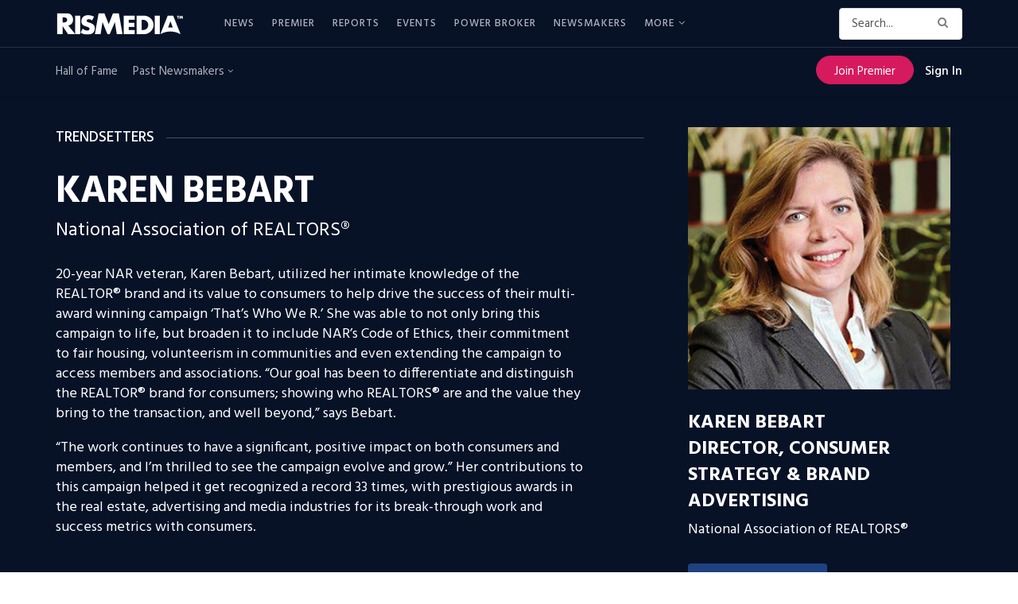

--- FILE ---
content_type: text/html; charset=UTF-8
request_url: https://www.rismedia.com/newsmaker/karen-bebart-2022/
body_size: 46264
content:

<!doctype html>
<!--[if lt IE 7]> <html class="no-js lt-ie9 lt-ie8 lt-ie7" lang="en-US"> <![endif]-->
<!--[if IE 7]>    <html class="no-js lt-ie9 lt-ie8" lang="en-US"> <![endif]-->
<!--[if IE 8]>    <html class="no-js lt-ie9" lang="en-US"> <![endif]-->
<!--[if IE 9]>    <html class="no-js lt-ie10" lang="en-US"> <![endif]-->
<!--[if gt IE 8]><!--> <html class="no-js" lang="en-US"> <!--<![endif]-->
<head>

    <meta http-equiv="Content-Type" content="text/html; charset=UTF-8" />
    <meta name='viewport' content='width=device-width, initial-scale=1, user-scalable=yes' />
    <link rel="profile" href="http://gmpg.org/xfn/11" />
    <link rel="pingback" href="https://www.rismedia.com/xmlrpc.php" />
    <script>let sHash = window.location.hash;if(sHash){if(sHash.includes('elementor')&&sHash.includes('lightbox')&&sHash.includes('settings')){window.location.replace(window.location.pathname);}}</script>
    <meta name='robots' content='index, follow, max-image-preview:large, max-snippet:-1, max-video-preview:-1' />
<meta property="og:type" content="article">
<meta property="og:title" content="Karen Bebart">
<meta property="og:site_name" content="RISMedia">
<meta property="og:description" content="20-year NAR veteran, Karen Bebart, utilized her intimate knowledge of the REALTOR® brand and its value to consumers to help">
<meta property="og:url" content="https://www.rismedia.com/newsmaker/karen-bebart-2022/">
<meta property="og:locale" content="en_US">
<meta property="og:image" content="https://www.rismedia.com/wp-content/uploads/2022/01/2071_gallery.jpg">
<meta property="og:image:height" content="300">
<meta property="og:image:width" content="300">
<meta property="article:published_time" content="2022-01-28T22:13:07+00:00">
<meta property="article:modified_time" content="2022-02-01T20:03:10+00:00">
<meta property="article:author" content="https://www.rismedia.com">
<meta name="twitter:card" content="summary_large_image">
<meta name="twitter:title" content="Karen Bebart">
<meta name="twitter:description" content="20-year NAR veteran, Karen Bebart, utilized her intimate knowledge of the REALTOR® brand and its value to consumers to help">
<meta name="twitter:url" content="https://www.rismedia.com/newsmaker/karen-bebart-2022/">
<meta name="twitter:site" content="https://www.rismedia.com">
<meta name="twitter:image:src" content="https://www.rismedia.com/wp-content/uploads/2022/01/2071_gallery.jpg">
<meta name="twitter:image:width" content="300">
<meta name="twitter:image:height" content="300">
			<script type="text/javascript">
              var jnews_ajax_url = '/?ajax-request=jnews'
			</script>
			<script type="text/javascript">;window.jnews=window.jnews||{},window.jnews.library=window.jnews.library||{},window.jnews.library=function(){"use strict";var t=this;t.win=window,t.doc=document,t.globalBody=t.doc.getElementsByTagName("body")[0],t.globalBody=t.globalBody?t.globalBody:t.doc,t.win.jnewsDataStorage=t.win.jnewsDataStorage||{_storage:new WeakMap,put:function(t,e,n){this._storage.has(t)||this._storage.set(t,new Map),this._storage.get(t).set(e,n)},get:function(t,e){return this._storage.get(t).get(e)},has:function(t,e){return this._storage.has(t)&&this._storage.get(t).has(e)},remove:function(t,e){var n=this._storage.get(t).delete(e);return 0===!this._storage.get(t).size&&this._storage.delete(t),n}},t.windowWidth=function(){return t.win.innerWidth||t.docEl.clientWidth||t.globalBody.clientWidth},t.windowHeight=function(){return t.win.innerHeight||t.docEl.clientHeight||t.globalBody.clientHeight},t.requestAnimationFrame=t.win.requestAnimationFrame||t.win.webkitRequestAnimationFrame||t.win.mozRequestAnimationFrame||t.win.msRequestAnimationFrame||window.oRequestAnimationFrame||function(t){return setTimeout(t,1e3/60)},t.cancelAnimationFrame=t.win.cancelAnimationFrame||t.win.webkitCancelAnimationFrame||t.win.webkitCancelRequestAnimationFrame||t.win.mozCancelAnimationFrame||t.win.msCancelRequestAnimationFrame||t.win.oCancelRequestAnimationFrame||function(t){clearTimeout(t)},t.classListSupport="classList"in document.createElement("_"),t.hasClass=t.classListSupport?function(t,e){return t.classList.contains(e)}:function(t,e){return t.className.indexOf(e)>=0},t.addClass=t.classListSupport?function(e,n){t.hasClass(e,n)||e.classList.add(n)}:function(e,n){t.hasClass(e,n)||(e.className+=" "+n)},t.removeClass=t.classListSupport?function(e,n){t.hasClass(e,n)&&e.classList.remove(n)}:function(e,n){t.hasClass(e,n)&&(e.className=e.className.replace(n,""))},t.objKeys=function(t){var e=[];for(var n in t)Object.prototype.hasOwnProperty.call(t,n)&&e.push(n);return e},t.isObjectSame=function(t,e){var n=!0;return JSON.stringify(t)!==JSON.stringify(e)&&(n=!1),n},t.extend=function(){for(var t,e,n,i=arguments[0]||{},o=1,a=arguments.length;o<a;o++)if(null!==(t=arguments[o]))for(e in t)i!==(n=t[e])&&void 0!==n&&(i[e]=n);return i},t.dataStorage=t.win.jnewsDataStorage,t.isVisible=function(t){return 0!==t.offsetWidth&&0!==t.offsetHeight||t.getBoundingClientRect().length},t.getHeight=function(t){return t.offsetHeight||t.clientHeight||t.getBoundingClientRect().height},t.getWidth=function(t){return t.offsetWidth||t.clientWidth||t.getBoundingClientRect().width},t.supportsPassive=!1;try{var e=Object.defineProperty({},"passive",{get:function(){t.supportsPassive=!0}});"createEvent"in t.doc?t.win.addEventListener("test",null,e):"fireEvent"in t.doc&&t.win.attachEvent("test",null)}catch(t){}t.passiveOption=!!t.supportsPassive&&{passive:!0},t.addEvents=function(e,n,i){for(var o in n){var a=["touchstart","touchmove"].indexOf(o)>=0&&!i&&t.passiveOption;"createEvent"in t.doc?e.addEventListener(o,n[o],a):"fireEvent"in t.doc&&e.attachEvent("on"+o,n[o])}},t.removeEvents=function(e,n){for(var i in n)"createEvent"in t.doc?e.removeEventListener(i,n[i]):"fireEvent"in t.doc&&e.detachEvent("on"+i,n[i])},t.triggerEvents=function(e,n,i){var o;i=i||{detail:null};return"createEvent"in t.doc?(!(o=t.doc.createEvent("CustomEvent")||new CustomEvent(n)).initCustomEvent||o.initCustomEvent(n,!0,!1,i),void e.dispatchEvent(o)):"fireEvent"in t.doc?((o=t.doc.createEventObject()).eventType=n,void e.fireEvent("on"+o.eventType,o)):void 0},t.getParents=function(e,n){void 0===n&&(n=t.doc);for(var i=[],o=e.parentNode,a=!1;!a;)if(o){var s=o;s.querySelectorAll(n).length?a=!0:(i.push(s),o=s.parentNode)}else i=[],a=!0;return i},t.forEach=function(t,e,n){for(var i=0,o=t.length;i<o;i++)e.call(n,t[i],i)},t.getText=function(t){return t.innerText||t.textContent},t.setText=function(t,e){var n="object"==typeof e?e.innerText||e.textContent:e;t.innerText&&(t.innerText=n),t.textContent&&(t.textContent=n)},t.httpBuildQuery=function(e){return t.objKeys(e).reduce(function e(n){var i=arguments.length>1&&void 0!==arguments[1]?arguments[1]:null;return function(o,a){var s=n[a];a=encodeURIComponent(a);var r=i?"".concat(i,"[").concat(a,"]"):a;return null==s||"function"==typeof s?(o.push("".concat(r,"=")),o):["number","boolean","string"].includes(typeof s)?(o.push("".concat(r,"=").concat(encodeURIComponent(s))),o):(o.push(t.objKeys(s).reduce(e(s,r),[]).join("&")),o)}}(e),[]).join("&")},t.scrollTo=function(e,n,i){function o(t,e,n){this.start=this.position(),this.change=t-this.start,this.currentTime=0,this.increment=20,this.duration=void 0===n?500:n,this.callback=e,this.finish=!1,this.animateScroll()}return Math.easeInOutQuad=function(t,e,n,i){return(t/=i/2)<1?n/2*t*t+e:-n/2*(--t*(t-2)-1)+e},o.prototype.stop=function(){this.finish=!0},o.prototype.move=function(e){t.doc.documentElement.scrollTop=e,t.globalBody.parentNode.scrollTop=e,t.globalBody.scrollTop=e},o.prototype.position=function(){return t.doc.documentElement.scrollTop||t.globalBody.parentNode.scrollTop||t.globalBody.scrollTop},o.prototype.animateScroll=function(){this.currentTime+=this.increment;var e=Math.easeInOutQuad(this.currentTime,this.start,this.change,this.duration);this.move(e),this.currentTime<this.duration&&!this.finish?t.requestAnimationFrame.call(t.win,this.animateScroll.bind(this)):this.callback&&"function"==typeof this.callback&&this.callback()},new o(e,n,i)},t.unwrap=function(e){var n,i=e;t.forEach(e,(function(t,e){n?n+=t:n=t})),i.replaceWith(n)},t.performance={start:function(t){performance.mark(t+"Start")},stop:function(t){performance.mark(t+"End"),performance.measure(t,t+"Start",t+"End")}},t.fps=function(){var e=0,n=0,i=0;!function(){var o=e=0,a=0,s=0,r=document.getElementById("fpsTable"),c=function(e){void 0===document.getElementsByTagName("body")[0]?t.requestAnimationFrame.call(t.win,(function(){c(e)})):document.getElementsByTagName("body")[0].appendChild(e)};null===r&&((r=document.createElement("div")).style.position="fixed",r.style.top="120px",r.style.left="10px",r.style.width="100px",r.style.height="20px",r.style.border="1px solid black",r.style.fontSize="11px",r.style.zIndex="100000",r.style.backgroundColor="white",r.id="fpsTable",c(r));var l=function(){i++,n=Date.now(),(a=(i/(s=(n-e)/1e3)).toPrecision(2))!=o&&(o=a,r.innerHTML=o+"fps"),1<s&&(e=n,i=0),t.requestAnimationFrame.call(t.win,l)};l()}()},t.instr=function(t,e){for(var n=0;n<e.length;n++)if(-1!==t.toLowerCase().indexOf(e[n].toLowerCase()))return!0},t.winLoad=function(e,n){function i(i){if("complete"===t.doc.readyState||"interactive"===t.doc.readyState)return!i||n?setTimeout(e,n||1):e(i),1}i()||t.addEvents(t.win,{load:i})},t.docReady=function(e,n){function i(i){if("complete"===t.doc.readyState||"interactive"===t.doc.readyState)return!i||n?setTimeout(e,n||1):e(i),1}i()||t.addEvents(t.doc,{DOMContentLoaded:i})},t.fireOnce=function(){t.docReady((function(){t.assets=t.assets||[],t.assets.length&&(t.boot(),t.load_assets())}),50)},t.boot=function(){t.length&&t.doc.querySelectorAll("style[media]").forEach((function(t){"not all"==t.getAttribute("media")&&t.removeAttribute("media")}))},t.create_js=function(e,n){var i=t.doc.createElement("script");switch(i.setAttribute("src",e),n){case"defer":i.setAttribute("defer",!0);break;case"async":i.setAttribute("async",!0);break;case"deferasync":i.setAttribute("defer",!0),i.setAttribute("async",!0)}t.globalBody.appendChild(i)},t.load_assets=function(){"object"==typeof t.assets&&t.forEach(t.assets.slice(0),(function(e,n){var i="";e.defer&&(i+="defer"),e.async&&(i+="async"),t.create_js(e.url,i);var o=t.assets.indexOf(e);o>-1&&t.assets.splice(o,1)})),t.assets=jnewsoption.au_scripts=window.jnewsads=[]},t.docReady((function(){t.globalBody=t.globalBody==t.doc?t.doc.getElementsByTagName("body")[0]:t.globalBody,t.globalBody=t.globalBody?t.globalBody:t.doc}))},window.jnews.library=new window.jnews.library;</script>
	<!-- This site is optimized with the Yoast SEO plugin v17.3 - https://yoast.com/wordpress/plugins/seo/ -->
	<title>Karen Bebart &mdash; RISMedia</title>
	<link rel="canonical" href="https://www.rismedia.com/newsmaker/karen-bebart-2022/" />
	<meta name="twitter:card" content="summary_large_image" />
	<meta name="twitter:title" content="Karen Bebart &mdash; RISMedia" />
	<meta name="twitter:description" content="20-year NAR veteran, Karen Bebart, utilized her intimate knowledge of the REALTOR® brand and its value to consumers to help drive the success of their multi-award winning campaign ‘That’s Who We R.’ She was able to not only bring this campaign to life, but broaden it to include NAR’s Code of Ethics, their commitment to&hellip;" />
	<meta name="twitter:image" content="https://www.rismedia.com/wp-content/uploads/2022/01/2071_gallery.jpg" />
	<meta name="twitter:site" content="@rismediaupdates" />
	<meta name="twitter:label1" content="Est. reading time" />
	<meta name="twitter:data1" content="1 minute" />
	<!-- / Yoast SEO plugin. -->


<link rel='dns-prefetch' href='//fonts.googleapis.com' />
<link rel='dns-prefetch' href='//s.w.org' />
<link rel='dns-prefetch' href='//www.googletagmanager.com' />
<link rel='preconnect' href='https://fonts.gstatic.com' />
<link rel="alternate" type="application/rss+xml" title="RISMedia &raquo; Feed" href="https://www.rismedia.com/feed/" />
<link rel="alternate" type="application/rss+xml" title="RISMedia &raquo; Comments Feed" href="https://www.rismedia.com/comments/feed/" />
		<script type="text/javascript">
			window._wpemojiSettings = {"baseUrl":"https:\/\/s.w.org\/images\/core\/emoji\/13.1.0\/72x72\/","ext":".png","svgUrl":"https:\/\/s.w.org\/images\/core\/emoji\/13.1.0\/svg\/","svgExt":".svg","source":{"concatemoji":"https:\/\/www.rismedia.com\/wp-includes\/js\/wp-emoji-release.min.js?ver=5.8"}};
			!function(e,a,t){var n,r,o,i=a.createElement("canvas"),p=i.getContext&&i.getContext("2d");function s(e,t){var a=String.fromCharCode;p.clearRect(0,0,i.width,i.height),p.fillText(a.apply(this,e),0,0);e=i.toDataURL();return p.clearRect(0,0,i.width,i.height),p.fillText(a.apply(this,t),0,0),e===i.toDataURL()}function c(e){var t=a.createElement("script");t.src=e,t.defer=t.type="text/javascript",a.getElementsByTagName("head")[0].appendChild(t)}for(o=Array("flag","emoji"),t.supports={everything:!0,everythingExceptFlag:!0},r=0;r<o.length;r++)t.supports[o[r]]=function(e){if(!p||!p.fillText)return!1;switch(p.textBaseline="top",p.font="600 32px Arial",e){case"flag":return s([127987,65039,8205,9895,65039],[127987,65039,8203,9895,65039])?!1:!s([55356,56826,55356,56819],[55356,56826,8203,55356,56819])&&!s([55356,57332,56128,56423,56128,56418,56128,56421,56128,56430,56128,56423,56128,56447],[55356,57332,8203,56128,56423,8203,56128,56418,8203,56128,56421,8203,56128,56430,8203,56128,56423,8203,56128,56447]);case"emoji":return!s([10084,65039,8205,55357,56613],[10084,65039,8203,55357,56613])}return!1}(o[r]),t.supports.everything=t.supports.everything&&t.supports[o[r]],"flag"!==o[r]&&(t.supports.everythingExceptFlag=t.supports.everythingExceptFlag&&t.supports[o[r]]);t.supports.everythingExceptFlag=t.supports.everythingExceptFlag&&!t.supports.flag,t.DOMReady=!1,t.readyCallback=function(){t.DOMReady=!0},t.supports.everything||(n=function(){t.readyCallback()},a.addEventListener?(a.addEventListener("DOMContentLoaded",n,!1),e.addEventListener("load",n,!1)):(e.attachEvent("onload",n),a.attachEvent("onreadystatechange",function(){"complete"===a.readyState&&t.readyCallback()})),(n=t.source||{}).concatemoji?c(n.concatemoji):n.wpemoji&&n.twemoji&&(c(n.twemoji),c(n.wpemoji)))}(window,document,window._wpemojiSettings);
		</script>
		<style type="text/css">
img.wp-smiley,
img.emoji {
	display: inline !important;
	border: none !important;
	box-shadow: none !important;
	height: 1em !important;
	width: 1em !important;
	margin: 0 .07em !important;
	vertical-align: -0.1em !important;
	background: none !important;
	padding: 0 !important;
}
</style>
	<link rel='stylesheet' id='wp-block-library-css'  href='https://www.rismedia.com/wp-includes/css/dist/block-library/style.min.css?ver=5.8' type='text/css' media='all' />
<link rel='stylesheet' id='ai-aos-css'  href='https://www.rismedia.com/wp-content/plugins/ad-inserter-pro/includes/aos/ai-aos.css?ver=2.7.4' type='text/css' media='all' />
<link rel='stylesheet' id='wpos-slick-style-css'  href='https://www.rismedia.com/wp-content/plugins/wp-responsive-recent-post-slider/assets/css/slick.css?ver=3.6.2' type='text/css' media='all' />
<link rel='stylesheet' id='wppsac-public-style-css'  href='https://www.rismedia.com/wp-content/plugins/wp-responsive-recent-post-slider/assets/css/recent-post-style.css?ver=3.6.2' type='text/css' media='all' />
<link rel='stylesheet' id='c6de192cb-css'  href='https://www.rismedia.com/wp-content/uploads/essential-addons-elementor/734e5f942.min.css?ver=1763749965' type='text/css' media='all' />
<link rel='stylesheet' id='issuem-leaky-paywall-css'  href='https://www.rismedia.com/wp-content/plugins/leaky-paywall//css/issuem-leaky-paywall.css?ver=4.21.2' type='text/css' media='all' />
<link rel='stylesheet' id='leaky-paywall-trials-css'  href='https://www.rismedia.com/wp-content/plugins/leaky-paywall-trials//css/style.css?ver=1.9.0' type='text/css' media='all' />
<link rel='stylesheet' id='leaky-paywall-coupons-css-css'  href='https://www.rismedia.com/wp-content/plugins/leaky-paywall-coupons//css/leaky-paywall-coupons.css?ver=2.2.1' type='text/css' media='all' />
<link rel='stylesheet' id='jnews-parent-style-css'  href='https://www.rismedia.com/wp-content/themes/jnews/style.css?ver=1.0.1' type='text/css' media='all' />
<link rel='stylesheet' id='jeg_customizer_font-css'  href='//fonts.googleapis.com/css?family=Hind%3Aregular%2C700&#038;display=swap&#038;ver=1.2.6' type='text/css' media='all' />
<link rel='stylesheet' id='jnews-frontend-css'  href='https://www.rismedia.com/wp-content/themes/jnews/assets/dist/frontend.min.css?ver=1.0.1' type='text/css' media='all' />
<link rel='stylesheet' id='jnews-elementor-css'  href='https://www.rismedia.com/wp-content/themes/jnews/assets/css/elementor-frontend.css?ver=1.0.1' type='text/css' media='all' />
<link rel='stylesheet' id='jnews-style-css'  href='https://www.rismedia.com/wp-content/themes/jnews-child/style.css?ver=1.0.1' type='text/css' media='all' />
<link rel='stylesheet' id='jnews-darkmode-css'  href='https://www.rismedia.com/wp-content/themes/jnews/assets/css/darkmode.css?ver=1.0.1' type='text/css' media='all' />
<link rel='stylesheet' id='jnews-scheme-css'  href='https://www.rismedia.com/wp-content/themes/jnews/data/import/newsplus/scheme.css?ver=1.0.1' type='text/css' media='all' />
<link rel='stylesheet' id='jnews-select-share-css'  href='https://www.rismedia.com/wp-content/plugins/jnews-social-share/assets/css/plugin.css' type='text/css' media='all' />
<script type='text/javascript' src='https://www.rismedia.com/wp-includes/js/jquery/jquery.min.js?ver=3.6.0' id='jquery-core-js'></script>
<script type='text/javascript' src='https://www.rismedia.com/wp-includes/js/jquery/jquery-migrate.min.js?ver=3.3.2' id='jquery-migrate-js'></script>
<script type='text/javascript' src='https://www.rismedia.com/wp-content/plugins/leaky-paywall-registration-redirect/js/leaky-paywall-registration-redirect.js?ver=1.3.2' id='lp_registration_redirect-js'></script>
<script type='text/javascript' src='https://www.rismedia.com/wp-content/themes/jnews-child/assets/js/ga-helpers.js?ver=1.0' id='ga-helpers-js'></script>
<script type='text/javascript' src='https://www.rismedia.com/wp-content/themes/jnews-child/assets/js/ct-helpers.js?ver=1.0' id='ct-helpers-js'></script>
<link rel="EditURI" type="application/rsd+xml" title="RSD" href="https://www.rismedia.com/xmlrpc.php?rsd" />
<link rel="wlwmanifest" type="application/wlwmanifest+xml" href="https://www.rismedia.com/wp-includes/wlwmanifest.xml" /> 
<meta name="generator" content="WordPress 5.8" />
<link rel='shortlink' href='https://www.rismedia.com/?p=245794' />
<link rel="alternate" type="application/json+oembed" href="https://www.rismedia.com/wp-json/oembed/1.0/embed?url=https%3A%2F%2Fwww.rismedia.com%2Fnewsmaker%2Fkaren-bebart-2022%2F" />
<link rel="alternate" type="text/xml+oembed" href="https://www.rismedia.com/wp-json/oembed/1.0/embed?url=https%3A%2F%2Fwww.rismedia.com%2Fnewsmaker%2Fkaren-bebart-2022%2F&#038;format=xml" />
<meta name="cdp-version" content="1.4.9" /><meta name="generator" content="Site Kit by Google 1.140.0" /><script type='text/javascript'>

        var premiumCookieExists = false;

        if (document.cookie.split(';').some((item) => item.trim().startsWith('premium_subscriber'))) {
            premiumCookieExists = true;
        }
        
    </script>        <script src="https://www.google.com/recaptcha/api.js?render=6LdLTnUfAAAAABl8qabnUl8KVFC2TrDP6F2h9uQr"></script>
        <script>
            jQuery( document ).ready( function()
            {
                let formLP = document.getElementById( 'leaky-paywall-payment-form' );

                if ( formLP !== null )
                {
                    let btnNext = jQuery( '#leaky-paywall-registration-next' );

                    grecaptcha.ready( function()
                    {

                        function onSubmit(callback) {
                            grecaptcha.execute( '6LdLTnUfAAAAABl8qabnUl8KVFC2TrDP6F2h9uQr',
                                {
                                    action: 'register'
                                } ).then( function ( sToken )
                            {
                                console.log( 'token: ' + sToken );

                                // Set recaptcha response
                                let recaptchaResponse = document.getElementById( 'recaptcha-response' );
                                if ( recaptchaResponse !== null )
                                {
                                    recaptchaResponse.value = sToken;
                                }

                                callback();
                            } );
                        }

                        if (!btnNext.length) {
                            jQuery(formLP).on('submit', function(e) {
                                e.preventDefault();
                                onSubmit(function() {
                                    formLP.submit();
                                });
                            });
                        } else {
                            // Get button events
                            let objEvents = jQuery._data( btnNext.get(0), 'events');

                            // Set original click handler
                            let fnOriginalClick = objEvents.click[0].handler;

                            // Unbind original click handler and set new one
                            btnNext.unbind().on( 'click', function( objEvent )
                            {
                                onSubmit(function() {
                                    // Call original click handler
                                    if ( fnOriginalClick !== null )
                                    {
                                        fnOriginalClick.call( btnNext, objEvent );
                                    }
                                });
                            } );
                        }
                    } );
                }
            } );
        </script>
        <style>
            .grecaptcha-badge {
                visibility: hidden;
            }
        </style>
        <script type="text/javascript" src="https://use.typekit.net/mpz6ron.js"></script>
                 <script>try{Typekit.load({ async: true });}catch(e){}</script><script type='application/ld+json'>{"@context":"http:\/\/schema.org","@type":"Organization","@id":"https:\/\/www.rismedia.com\/#organization","url":"https:\/\/www.rismedia.com\/","name":"","logo":{"@type":"ImageObject","url":""},"sameAs":["https:\/\/www.facebook.com\/rismedia\/","https:\/\/twitter.com\/RISMediaUpdates","https:\/\/www.instagram.com\/rismediaupdates\/","https:\/\/www.pinterest.com\/rismedia\/","https:\/\/www.linkedin.com\/company\/rismedia\/"]}</script>
<script type='application/ld+json'>{"@context":"http:\/\/schema.org","@type":"WebSite","@id":"https:\/\/www.rismedia.com\/#website","url":"https:\/\/www.rismedia.com\/","name":"","potentialAction":{"@type":"SearchAction","target":"https:\/\/www.rismedia.com\/?s={search_term_string}","query-input":"required name=search_term_string"}}</script>
<link rel="icon" href="https://www.rismedia.com/wp-content/uploads/2021/10/cropped-favicon-32x32.png" sizes="32x32" />
<link rel="icon" href="https://www.rismedia.com/wp-content/uploads/2021/10/cropped-favicon-192x192.png" sizes="192x192" />
<link rel="apple-touch-icon" href="https://www.rismedia.com/wp-content/uploads/2021/10/cropped-favicon-180x180.png" />
<meta name="msapplication-TileImage" content="https://www.rismedia.com/wp-content/uploads/2021/10/cropped-favicon-270x270.png" />

        <script type='text/javascript'>
            let sChannelNagError = '';
            let sChannelNagErrorData = '';

            document.addEventListener( 'DOMContentLoaded', function ()
            {
                let data = {
                    'action': 'header_injection',
                    'page': 'karen-bebart-2022',
                    'qstring': window.location.search
                };
                
                jQuery.post( 'https://www.rismedia.com/wp-admin/admin-ajax.php', data, function( response )
                {
                    response = JSON.parse( response );
                    let showAds = response?.showAds;
                    let showInterstitial = response?.showInterstitial;
                    let showSticky = response?.showSticky;

                    window.googletag = window.googletag || {cmd: []};

                    let interstitialSlot, 
                        staticSlot1,
                        staticSlot2,
                        leaderBoardSlot,
                        stickyAd;

                    let post_tt_date = null;
                    let targetECCFriendly = 0;
                    let bIsHome = ( window.location.pathname === '/' );

                    //console.log( 'homepage: ' + bIsHome );

                    if ( 0 == 1 )
                    {
                        console.log( 'tt: ' + 0 );
                        var post_tt = 0;
                        var post_date_string = post_tt.toString();

                        var post_date_year = post_date_string.substring(0,4);
                        var post_date_month = post_date_string.substring(4,6);
                        var post_date_day = post_date_string.substring(6);
                        post_tt_date = post_date_year + '-' + post_date_month + '-' + post_date_day;

                        console.log( 'post_tt_date_value: ' + post_tt_date );
                    }

                    googletag.cmd.push( function()
                    {
                        googletag.pubads().collapseEmptyDivs();

                        // Primary Square
                        if ( 0 === 1 )
                        {
                            // The Primary Square Ads Slot - TT
                            staticSlot1 = googletag.defineSlot( '/21874503309/National_Premium_Square', [300, 300], 'div-gpt-ad-1629206093107-0' )
                                .addService( googletag.pubads() )
                                .setTargeting( 'team_tuesday_date', post_tt_date );
                        }
                        else if ( bIsHome && 0 === 1 )
                        {
                            // The Primary Square Ads Slot - Home takeover
                            staticSlot1 = googletag.defineSlot( '/21874503309/primary_square_homepage_takeover', [300, 300], 'div-gpt-ad-1629206093107-0' )
                                .addService( googletag.pubads() );
                        }
                        else if ( 0 === 1 )
                        {
                            // The Primary Square Ads Slot - Website takeover
                            staticSlot1 = googletag.defineSlot( '/21874503309/primary_square_website_takeover', [300, 300], 'div-gpt-ad-1629206093107-0' )
                                .addService( googletag.pubads() );
                        }
                        else
                        {
                            // The Primary Square Ads Slot - Default
                            staticSlot1 = googletag.defineSlot( '/21874503309/National_Premium_Square', [300, 300], 'div-gpt-ad-1629206093107-0' )
                                .addService( googletag.pubads() );
                        }

                        // Bottom Leaderboard
                        if ( bIsHome && 0 === 1 )
                        {
                            // The Bottom Leaderboard Ads Slot - Home takeover
                            leaderBoardSlot = googletag.defineSlot( '/21874503309/leaderboard_homepage_takeover', [ [300, 60], [970, 90] ], 'div-gpt-ad-1629211087154-0' )
                                .addService( googletag.pubads() );
                        }
                        else if ( 0 === 1 )
                        {
                            // The Bottom Leaderboard Ads Slot - Website takeover
                            leaderBoardSlot = googletag.defineSlot( '/21874503309/leaderboard_website_takeover', [ [300, 60], [970, 90] ], 'div-gpt-ad-1629211087154-0' )
                                .addService( googletag.pubads() );
                        }
                        else
                        {
                            // The Bottom Leaderboard Ads Slot - Default
                            leaderBoardSlot = googletag.defineSlot( '/21874503309/Leaderboard_970x90', [ [300, 60], [970, 90] ], 'div-gpt-ad-1629211087154-0' )
                                .addService( googletag.pubads() );
                        }

                        // Leaderboard ad size mapping
                        let leaderBoardMapping = googletag.sizeMapping()
                            .addSize( [1024, 120], [970, 90] )
                            .addSize( [320, 80], [300, 60] )
                            .addSize( [0, 0], [] )
                            .build();

                        leaderBoardSlot.defineSizeMapping( leaderBoardMapping );

                        // Sticky Ad
                        if ( !bIsHome && 0 === 1 && showSticky )
                        {
                            // Sticky Ad Slot - Website takeover
                            stickyAd = googletag.defineSlot( '/21874503309/stickyad_website_takeover', [ [300, 60], [640, 78], [320, 100], [970, 250], [970, 150] ], 'div-gpt-ad-1638218691225-0' )
                                .addService( googletag.pubads() );

                            let stickyAdMapping = googletag.sizeMapping()
                                .addSize( [970, 415], [ [640, 78], [970, 250], [970, 150] ] )
                                .addSize( [310, 480], [ [300, 60], [320, 100] ] )
                                .addSize( [0, 0], [] )
                                .build();
                                
                            stickyAd.defineSizeMapping( stickyAdMapping );

                            googletag.display( 'div-gpt-ad-1638218691225-0' );
                        }

                        if ( showAds )
                        {
                            // The Content Square Ads Slot
                            /*if ( targetECCFriendly == 1 )
                            {
                                // ECC friendly targeting
                                staticSlot2 = googletag.defineSlot( '/21874503309/Content_Square', [300, 300], 'div-gpt-ad-1629208596807-0' )
                                    .setTargeting( "ecc_friendly", "Y" )
                                    .addService(googletag.pubads());
                            }
                            else
                            {*/
                                // Default
                                staticSlot2 = googletag.defineSlot( '/21874503309/Content_Square', [300, 300], 'div-gpt-ad-1629208596807-0' )
                                    .addService(googletag.pubads());
                            //}

                            if ( showInterstitial )
                            {
                                // Interstitial Ad Slot
                                if ( bIsHome && 0 === 1 )
                                {
                                    // Interstitial Ad Slot - Homepage takeover
                                    interstitialSlot = googletag.defineSlot( '/21874503309/interstitial_homepage_takeover', [ [ 300, 300 ], [ 970, 415 ] ], 'div-gpt-ad-1632145416829-0' )
                                        .setCollapseEmptyDiv( true, true );
                                }
                                else if ( 0 === 1 )
                                {
                                    // Interstitial Ad Slot - Website takeover
                                    interstitialSlot = googletag.defineSlot( '/21874503309/interstitial_website_takeover', [ [ 300, 300 ], [ 970, 415 ] ], 'div-gpt-ad-1632145416829-0' )
                                        .setCollapseEmptyDiv( true, true );
                                }
                                else
                                {
                                    // Interstitial Ad Slot - Default
                                    /*if ( targetECCFriendly == 1 )
                                    {
                                        console.log( 'ecc_friendly' );
                                        // Interstitial Ad Slot - ecc friendly targeting
                                        interstitialSlot = googletag.defineSlot( '/21874503309/Interstitials_970x415', [[300, 300], [970, 415]], 'div-gpt-ad-1632145416829-0' )
                                            .setTargeting( "ecc_friendly", "Y" )
                                            .setCollapseEmptyDiv( true, true );
                                    }
                                    else
                                    {*/
                                        // Interstitial Ad Slot - Default
                                        interstitialSlot = googletag.defineSlot( '/21874503309/Interstitials_970x415', [[300, 300], [970, 415]], 'div-gpt-ad-1632145416829-0' )
                                            .setCollapseEmptyDiv( true, true );
                                    //}
                                }

                                // Interstitial Size Mapping
                                let interstitialMapping = googletag.sizeMapping()
                                    .addSize( [970, 415], [970, 415] )
                                    .addSize( [310, 480], [300, 300] )
                                    .addSize( [0, 0], [] )
                                    .build();
                                    
                                interstitialSlot.defineSizeMapping( interstitialMapping );
                                            
                                // Slot returns null if the page or device does not support interstitials.
                                if ( interstitialSlot )
                                {
                                    interstitialSlot.addService( googletag.pubads() );

                                    googletag.pubads().addEventListener( 'slotRenderEnded', function( event )
                                    {
                                        if ( interstitialSlot === event.slot )
                                        {
                                            if ( !event.isEmpty && !event.slot.isEmpty )
                                            {
                                                var interstitialModal = document.getElementById( 'interstitialModal' );

                                                interstitialModal.classList.add( 'is-visible' );

                                                // Close the modal after 20 seconds
                                                setTimeout( function()
                                                {
                                                    interstitialModal.classList.remove( 'is-visible' );
                                                }, 20000 );
                                            }
                                        }
                                    } );
                                }
                            }
                        }
                    
                        googletag.pubads().enableSingleRequest();
                        googletag.enableServices();
                    } );
                    
                    googletag.cmd.push( function()
                    {
                        // /21874503309/National_Premium_Square
                        googletag.display( 'div-gpt-ad-1629206093107-0' );
                        console.log( 'loading premium square' );
                    } );
                    
                    if ( showAds )
                    {
                        googletag.cmd.push( function()
                        { 
                            // /21874503309/Content_Square
                            googletag.display( 'div-gpt-ad-1629208596807-0' );
                            console.log( 'loading content square' );

                            // /21874503309/Leaderboard_970x90
                            googletag.display( 'div-gpt-ad-1629211087154-0' );
                            console.log( 'loading leaderboard' );

                            if ( showInterstitial )
                            {
                                // /21874503309/Interstitial
                                googletag.display( 'div-gpt-ad-1632145416829-0' );
                                console.log('loading interstitial');
                            }
                        });
                    }
                    
                } );
            } );
            
        </script>
        <style id="jeg_dynamic_css" type="text/css" data-type="jeg_custom-css">body { --j-body-color : #555a70; --j-accent-color : #1e4280; --j-alt-color : #1e4280; --j-heading-color : #071227; --j-entry-color : #555a70; --j-entry-link-color : #1e4280; } body,.jeg_newsfeed_list .tns-outer .tns-controls button,.jeg_filter_button,.owl-carousel .owl-nav div,.jeg_readmore,.jeg_hero_style_7 .jeg_post_meta a,.widget_calendar thead th,.widget_calendar tfoot a,.jeg_socialcounter a,.entry-header .jeg_meta_like a,.entry-header .jeg_meta_comment a,.entry-content tbody tr:hover,.entry-content th,.jeg_splitpost_nav li:hover a,#breadcrumbs a,.jeg_author_socials a:hover,.jeg_footer_content a,.jeg_footer_bottom a,.jeg_cartcontent,.woocommerce .woocommerce-breadcrumb a { color : #555a70; } a, .jeg_menu_style_5>li>a:hover, .jeg_menu_style_5>li.sfHover>a, .jeg_menu_style_5>li.current-menu-item>a, .jeg_menu_style_5>li.current-menu-ancestor>a, .jeg_navbar .jeg_menu:not(.jeg_main_menu)>li>a:hover, .jeg_midbar .jeg_menu:not(.jeg_main_menu)>li>a:hover, .jeg_side_tabs li.active, .jeg_block_heading_5 strong, .jeg_block_heading_6 strong, .jeg_block_heading_7 strong, .jeg_block_heading_8 strong, .jeg_subcat_list li a:hover, .jeg_subcat_list li button:hover, .jeg_pl_lg_7 .jeg_thumb .jeg_post_category a, .jeg_pl_xs_2:before, .jeg_pl_xs_4 .jeg_postblock_content:before, .jeg_postblock .jeg_post_title a:hover, .jeg_hero_style_6 .jeg_post_title a:hover, .jeg_sidefeed .jeg_pl_xs_3 .jeg_post_title a:hover, .widget_jnews_popular .jeg_post_title a:hover, .jeg_meta_author a, .widget_archive li a:hover, .widget_pages li a:hover, .widget_meta li a:hover, .widget_recent_entries li a:hover, .widget_rss li a:hover, .widget_rss cite, .widget_categories li a:hover, .widget_categories li.current-cat>a, #breadcrumbs a:hover, .jeg_share_count .counts, .commentlist .bypostauthor>.comment-body>.comment-author>.fn, span.required, .jeg_review_title, .bestprice .price, .authorlink a:hover, .jeg_vertical_playlist .jeg_video_playlist_play_icon, .jeg_vertical_playlist .jeg_video_playlist_item.active .jeg_video_playlist_thumbnail:before, .jeg_horizontal_playlist .jeg_video_playlist_play, .woocommerce li.product .pricegroup .button, .widget_display_forums li a:hover, .widget_display_topics li:before, .widget_display_replies li:before, .widget_display_views li:before, .bbp-breadcrumb a:hover, .jeg_mobile_menu li.sfHover>a, .jeg_mobile_menu li a:hover, .split-template-6 .pagenum, .jeg_mobile_menu_style_5>li>a:hover, .jeg_mobile_menu_style_5>li.sfHover>a, .jeg_mobile_menu_style_5>li.current-menu-item>a, .jeg_mobile_menu_style_5>li.current-menu-ancestor>a { color : #1e4280; } .jeg_menu_style_1>li>a:before, .jeg_menu_style_2>li>a:before, .jeg_menu_style_3>li>a:before, .jeg_side_toggle, .jeg_slide_caption .jeg_post_category a, .jeg_slider_type_1_wrapper .tns-controls button.tns-next, .jeg_block_heading_1 .jeg_block_title span, .jeg_block_heading_2 .jeg_block_title span, .jeg_block_heading_3, .jeg_block_heading_4 .jeg_block_title span, .jeg_block_heading_6:after, .jeg_pl_lg_box .jeg_post_category a, .jeg_pl_md_box .jeg_post_category a, .jeg_readmore:hover, .jeg_thumb .jeg_post_category a, .jeg_block_loadmore a:hover, .jeg_postblock.alt .jeg_block_loadmore a:hover, .jeg_block_loadmore a.active, .jeg_postblock_carousel_2 .jeg_post_category a, .jeg_heroblock .jeg_post_category a, .jeg_pagenav_1 .page_number.active, .jeg_pagenav_1 .page_number.active:hover, input[type="submit"], .btn, .button, .widget_tag_cloud a:hover, .popularpost_item:hover .jeg_post_title a:before, .jeg_splitpost_4 .page_nav, .jeg_splitpost_5 .page_nav, .jeg_post_via a:hover, .jeg_post_source a:hover, .jeg_post_tags a:hover, .comment-reply-title small a:before, .comment-reply-title small a:after, .jeg_storelist .productlink, .authorlink li.active a:before, .jeg_footer.dark .socials_widget:not(.nobg) a:hover .fa, div.jeg_breakingnews_title, .jeg_overlay_slider_bottom_wrapper .tns-controls button, .jeg_overlay_slider_bottom_wrapper .tns-controls button:hover, .jeg_vertical_playlist .jeg_video_playlist_current, .woocommerce span.onsale, .woocommerce #respond input#submit:hover, .woocommerce a.button:hover, .woocommerce button.button:hover, .woocommerce input.button:hover, .woocommerce #respond input#submit.alt, .woocommerce a.button.alt, .woocommerce button.button.alt, .woocommerce input.button.alt, .jeg_popup_post .caption, .jeg_footer.dark input[type="submit"], .jeg_footer.dark .btn, .jeg_footer.dark .button, .footer_widget.widget_tag_cloud a:hover, .jeg_inner_content .content-inner .jeg_post_category a:hover, #buddypress .standard-form button, #buddypress a.button, #buddypress input[type="submit"], #buddypress input[type="button"], #buddypress input[type="reset"], #buddypress ul.button-nav li a, #buddypress .generic-button a, #buddypress .generic-button button, #buddypress .comment-reply-link, #buddypress a.bp-title-button, #buddypress.buddypress-wrap .members-list li .user-update .activity-read-more a, div#buddypress .standard-form button:hover, div#buddypress a.button:hover, div#buddypress input[type="submit"]:hover, div#buddypress input[type="button"]:hover, div#buddypress input[type="reset"]:hover, div#buddypress ul.button-nav li a:hover, div#buddypress .generic-button a:hover, div#buddypress .generic-button button:hover, div#buddypress .comment-reply-link:hover, div#buddypress a.bp-title-button:hover, div#buddypress.buddypress-wrap .members-list li .user-update .activity-read-more a:hover, #buddypress #item-nav .item-list-tabs ul li a:before, .jeg_inner_content .jeg_meta_container .follow-wrapper a { background-color : #1e4280; } .jeg_block_heading_7 .jeg_block_title span, .jeg_readmore:hover, .jeg_block_loadmore a:hover, .jeg_block_loadmore a.active, .jeg_pagenav_1 .page_number.active, .jeg_pagenav_1 .page_number.active:hover, .jeg_pagenav_3 .page_number:hover, .jeg_prevnext_post a:hover h3, .jeg_overlay_slider .jeg_post_category, .jeg_sidefeed .jeg_post.active, .jeg_vertical_playlist.jeg_vertical_playlist .jeg_video_playlist_item.active .jeg_video_playlist_thumbnail img, .jeg_horizontal_playlist .jeg_video_playlist_item.active { border-color : #1e4280; } .jeg_tabpost_nav li.active, .woocommerce div.product .woocommerce-tabs ul.tabs li.active, .jeg_mobile_menu_style_1>li.current-menu-item a, .jeg_mobile_menu_style_1>li.current-menu-ancestor a, .jeg_mobile_menu_style_2>li.current-menu-item::after, .jeg_mobile_menu_style_2>li.current-menu-ancestor::after, .jeg_mobile_menu_style_3>li.current-menu-item::before, .jeg_mobile_menu_style_3>li.current-menu-ancestor::before { border-bottom-color : #1e4280; } .jeg_post_meta .fa, .entry-header .jeg_post_meta .fa, .jeg_review_stars, .jeg_price_review_list { color : #1e4280; } .jeg_share_button.share-float.share-monocrhome a { background-color : #1e4280; } h1,h2,h3,h4,h5,h6,.jeg_post_title a,.entry-header .jeg_post_title,.jeg_hero_style_7 .jeg_post_title a,.jeg_block_title,.jeg_splitpost_bar .current_title,.jeg_video_playlist_title,.gallery-caption,.jeg_push_notification_button>a.button { color : #071227; } .split-template-9 .pagenum, .split-template-10 .pagenum, .split-template-11 .pagenum, .split-template-12 .pagenum, .split-template-13 .pagenum, .split-template-15 .pagenum, .split-template-18 .pagenum, .split-template-20 .pagenum, .split-template-19 .current_title span, .split-template-20 .current_title span { background-color : #071227; } .entry-content .content-inner p, .entry-content .content-inner span, .entry-content .intro-text { color : #555a70; } .entry-content .content-inner a { color : #1e4280; } .jeg_topbar, .jeg_topbar.dark, .jeg_topbar.custom { background : #071227; } .jeg_midbar { height : 60px; } .jeg_midbar, .jeg_midbar.dark { background-color : #071227; border-bottom-width : 1px; border-bottom-color : #272f45; color : #ffffff; } .jeg_midbar a, .jeg_midbar.dark a { color : #ffffff; } .jeg_header .jeg_bottombar.jeg_navbar,.jeg_bottombar .jeg_nav_icon { height : 60px; } .jeg_header .jeg_bottombar.jeg_navbar, .jeg_header .jeg_bottombar .jeg_main_menu:not(.jeg_menu_style_1) > li > a, .jeg_header .jeg_bottombar .jeg_menu_style_1 > li, .jeg_header .jeg_bottombar .jeg_menu:not(.jeg_main_menu) > li > a { line-height : 60px; } .jeg_header .jeg_bottombar.jeg_navbar_wrapper:not(.jeg_navbar_boxed), .jeg_header .jeg_bottombar.jeg_navbar_boxed .jeg_nav_row { background : #071227; } .jeg_header .jeg_bottombar, .jeg_header .jeg_bottombar.jeg_navbar_dark, .jeg_bottombar.jeg_navbar_boxed .jeg_nav_row, .jeg_bottombar.jeg_navbar_dark.jeg_navbar_boxed .jeg_nav_row { border-bottom-width : 0px; } .jeg_header_sticky .jeg_navbar_wrapper:not(.jeg_navbar_boxed), .jeg_header_sticky .jeg_navbar_boxed .jeg_nav_row { background : #071227; } .jeg_header_sticky .jeg_navbar_menuborder .jeg_main_menu > li:not(:last-child), .jeg_header_sticky .jeg_navbar_menuborder .jeg_nav_item, .jeg_navbar_boxed .jeg_nav_row, .jeg_header_sticky .jeg_navbar_menuborder:not(.jeg_navbar_boxed) .jeg_nav_left .jeg_nav_item:first-child { border-color : #071227; } .jeg_stickybar, .jeg_stickybar.dark { color : #ffffff; border-bottom-width : 1px; } .jeg_stickybar a, .jeg_stickybar.dark a { color : #ffffff; } .jeg_stickybar, .jeg_stickybar.dark, .jeg_stickybar.jeg_navbar_boxed .jeg_nav_row { border-bottom-color : #272f45; } .jeg_mobile_midbar, .jeg_mobile_midbar.dark { background : #071227; color : #ffffff; } .jeg_mobile_midbar a, .jeg_mobile_midbar.dark a { color : #ffffff; } .jeg_header .socials_widget > a > i.fa:before { color : #5a5a5a; } .jeg_header .socials_widget.nobg > a > span.jeg-icon svg { fill : #5a5a5a; } .jeg_header .socials_widget > a > span.jeg-icon svg { fill : #5a5a5a; } .jeg_header .jeg_button_1 .btn { background : #d61a5e; color : #ffffff; border-color : #d61a5e; } .jeg_header .jeg_button_1 .btn:hover { background : #d60c56; } .jeg_nav_account, .jeg_navbar .jeg_nav_account .jeg_menu > li > a, .jeg_midbar .jeg_nav_account .jeg_menu > li > a { color : #ffffff; } .jeg_nav_search { width : 64%; } .jeg_header .jeg_search_no_expand .jeg_search_form button.jeg_search_button { color : #7e7e82; } .jeg_header .jeg_search_wrapper.jeg_search_no_expand .jeg_search_form .jeg_search_input { color : #555555; } .jeg_header .jeg_search_no_expand .jeg_search_result { background-color : #ffffff; } .jeg_header .jeg_menu.jeg_main_menu > li > a { color : #afb3bf; } .jeg_header .jeg_menu.jeg_main_menu > li > a:hover, .jeg_header .jeg_menu.jeg_main_menu > li.sfHover > a, .jeg_header .jeg_menu.jeg_main_menu > li > .sf-with-ul:hover:after, .jeg_header .jeg_menu.jeg_main_menu > li.sfHover > .sf-with-ul:after, .jeg_header .jeg_menu_style_4 > li.current-menu-item > a, .jeg_header .jeg_menu_style_4 > li.current-menu-ancestor > a, .jeg_header .jeg_menu_style_5 > li.current-menu-item > a, .jeg_header .jeg_menu_style_5 > li.current-menu-ancestor > a { color : #ffffff; } .jeg_navbar_wrapper .sf-arrows .sf-with-ul:after { color : #afb3bf; } .jeg_navbar_wrapper .jeg_menu li > ul { background : #071227; } .jeg_navbar_wrapper .jeg_menu li > ul li > a { color : #ffffff; } .jeg_navbar_wrapper .jeg_menu li > ul li:hover > a, .jeg_navbar_wrapper .jeg_menu li > ul li.sfHover > a, .jeg_navbar_wrapper .jeg_menu li > ul li.current-menu-item > a, .jeg_navbar_wrapper .jeg_menu li > ul li.current-menu-ancestor > a { background : #1e4280; } .jeg_navbar_wrapper .jeg_menu li > ul li a { border-color : rgba(255,255,255,0.1); } .jnews .jeg_header .jeg_menu.jeg_top_menu > li > a { color : #afb3bf; } .jnews .jeg_header .jeg_menu.jeg_top_menu > li a:hover { color : #ffffff; } .jnews .jeg_top_menu.sf-arrows .sf-with-ul:after { color : #afb3bf; } .jnews .jeg_menu.jeg_top_menu li > ul { background-color : #071227; } .jnews .jeg_menu.jeg_top_menu li > ul, .jnews .jeg_menu.jeg_top_menu li > ul li > a, .jnews .jeg_menu.jeg_top_menu li > ul li:hover > a, .jnews .jeg_menu.jeg_top_menu li > ul li.sfHover > a { color : #afb3bf; } #jeg_off_canvas.dark .jeg_mobile_wrapper, #jeg_off_canvas .jeg_mobile_wrapper { background : #051834; } .jeg_footer_content,.jeg_footer.dark .jeg_footer_content { background-color : #242f68; color : #ffffff; } .jeg_footer .jeg_footer_heading h3,.jeg_footer.dark .jeg_footer_heading h3,.jeg_footer .widget h2,.jeg_footer .footer_dark .widget h2 { color : #ffffff; } .jeg_footer .jeg_footer_content a, .jeg_footer.dark .jeg_footer_content a { color : #ffffff; } .jeg_footer .jeg_footer_content a:hover,.jeg_footer.dark .jeg_footer_content a:hover { color : #ffffff; } .jeg_footer input[type="submit"],.jeg_footer .btn,.jeg_footer .button { color : #ffffff; } .jeg_footer input:not([type="submit"]),.jeg_footer textarea,.jeg_footer select,.jeg_footer.dark input:not([type="submit"]),.jeg_footer.dark textarea,.jeg_footer.dark select { color : #16224a; } .footer_widget.widget_tag_cloud a,.jeg_footer.dark .footer_widget.widget_tag_cloud a { color : #ffffff; } .jeg_footer_bottom,.jeg_footer.dark .jeg_footer_bottom,.jeg_footer_secondary,.jeg_footer.dark .jeg_footer_secondary { background-color : #071227; } .jeg_footer_secondary,.jeg_footer.dark .jeg_footer_secondary,.jeg_footer_bottom,.jeg_footer.dark .jeg_footer_bottom,.jeg_footer_sidecontent .jeg_footer_primary { color : #878d9c; } .jeg_footer_bottom a,.jeg_footer.dark .jeg_footer_bottom a,.jeg_footer_secondary a,.jeg_footer.dark .jeg_footer_secondary a,.jeg_footer_sidecontent .jeg_footer_primary a,.jeg_footer_sidecontent.dark .jeg_footer_primary a { color : #878d9c; } .jeg_read_progress_wrapper .jeg_progress_container .progress-bar { background-color : #afb3bf; } body,input,textarea,select,.chosen-container-single .chosen-single,.btn,.button { font-family: Hind,Helvetica,Arial,sans-serif;font-weight : 400; font-style : normal; font-size: 17;  } .jeg_header, .jeg_mobile_wrapper { font-family: Hind,Helvetica,Arial,sans-serif;font-weight : 700; font-style : normal; font-size: 25; color : #071227;  } .jeg_main_menu > li > a { font-family: Hind,Helvetica,Arial,sans-serif;font-size: 13; color : #ffffff;  } .jeg_post_title, .entry-header .jeg_post_title, .jeg_single_tpl_2 .entry-header .jeg_post_title, .jeg_single_tpl_3 .entry-header .jeg_post_title, .jeg_single_tpl_6 .entry-header .jeg_post_title, .jeg_content .jeg_custom_title_wrapper .jeg_post_title { font-family: Hind,Helvetica,Arial,sans-serif;font-size: 25; color : #071227;  } h3.jeg_block_title, .jeg_footer .jeg_footer_heading h3, .jeg_footer .widget h2, .jeg_tabpost_nav li { font-family: Hind,Helvetica,Arial,sans-serif;font-size: 25; color : #071227;  } .jeg_post_excerpt p, .content-inner p { font-family: Hind,Helvetica,Arial,sans-serif;font-size: 17; color : #555a70;  } .jeg_thumb .jeg_post_category a,.jeg_pl_lg_box .jeg_post_category a,.jeg_pl_md_box .jeg_post_category a,.jeg_postblock_carousel_2 .jeg_post_category a,.jeg_heroblock .jeg_post_category a,.jeg_slide_caption .jeg_post_category a { background-color : #1e4280; } .jeg_overlay_slider .jeg_post_category,.jeg_thumb .jeg_post_category a,.jeg_pl_lg_box .jeg_post_category a,.jeg_pl_md_box .jeg_post_category a,.jeg_postblock_carousel_2 .jeg_post_category a,.jeg_heroblock .jeg_post_category a,.jeg_slide_caption .jeg_post_category a { border-color : #1e4280; } </style><style type="text/css">
					.no_thumbnail .jeg_thumb,
					.thumbnail-container.no_thumbnail {
					    display: none !important;
					}
					.jeg_search_result .jeg_pl_xs_3.no_thumbnail .jeg_postblock_content,
					.jeg_sidefeed .jeg_pl_xs_3.no_thumbnail .jeg_postblock_content,
					.jeg_pl_sm.no_thumbnail .jeg_postblock_content {
					    margin-left: 0;
					}
					.jeg_postblock_11 .no_thumbnail .jeg_postblock_content,
					.jeg_postblock_12 .no_thumbnail .jeg_postblock_content,
					.jeg_postblock_12.jeg_col_3o3 .no_thumbnail .jeg_postblock_content  {
					    margin-top: 0;
					}
					.jeg_postblock_15 .jeg_pl_md_box.no_thumbnail .jeg_postblock_content,
					.jeg_postblock_19 .jeg_pl_md_box.no_thumbnail .jeg_postblock_content,
					.jeg_postblock_24 .jeg_pl_md_box.no_thumbnail .jeg_postblock_content,
					.jeg_sidefeed .jeg_pl_md_box .jeg_postblock_content {
					    position: relative;
					}
					.jeg_postblock_carousel_2 .no_thumbnail .jeg_post_title a,
					.jeg_postblock_carousel_2 .no_thumbnail .jeg_post_title a:hover,
					.jeg_postblock_carousel_2 .no_thumbnail .jeg_post_meta .fa {
					    color: #212121 !important;
					} 
				</style><script type='text/javascript'>
        document.addEventListener('DOMContentLoaded', function ()
        {
            var data = {
                'action': 'premium_banner_header',
            };

            const objUrlSearchParams = new URLSearchParams( window.location.search );

            if ( objUrlSearchParams.has( 'rismlsmsg' ) )
            {
                data.rismlsmsg = true;
            }
            
            jQuery.post( 'https://www.rismedia.com/wp-admin/admin-ajax.php', data, function(response) {
                try
                {
                    response = JSON.parse(response);
                }
                catch ( e )
                {
                    return console.error( e );
                }
                let status = response?.status;
                let banner = response?.banner;
                let hideJP = response?.hideJP;
                let hideSI = response?.hideSI;

                if ( typeof status !== undefined && status === 'success' )
                {
                    if ( hideJP && document.getElementById( 'btnHeaderJoinPremier' ) )
                    {
                        document.getElementById( 'btnHeaderJoinPremier' ).style.display = 'none';
                    }
                    if ( hideSI && document.getElementById( 'linkHeaderSignIn' ) )
                    {
                        document.getElementById( 'linkHeaderSignIn' ).style.display = 'none';
                    }
                    jQuery('#premier-banner-replace').replaceWith(banner);
                }
            } );
        });</script>		<style type="text/css" id="wp-custom-css">
			@charset "UTF-8";
/* CSS Document */

/* LEAKY PAYWALL CHANGES */
.leaky-annual-title {font-weight:600;line-height: 1.1;}
.leaky-annual-presale {font-weight:500;line-height: 1.1;text-transform:uppercase;font-size: 24px;margin-top:15px}
.leaky-annual-price {font-weight:700;line-height: 1.1;font-size: 48px;margin-top:25px}

.leaky-annual-details-top {font-size: 15px; margin: 20px 0px;line-height: 1.1;text-transform:none}
.leaky-annual-details {font-style:italic;font-size: 15px; margin: 20px 10px;line-height: 1.1;text-transform:none}

.subscription-options-title {display:none}
.leaky_paywall_subscription_options {justify-content:center;padding: 0px 25px;}
.leaky_paywall_subscription_option {border-radius:0px;border:0px;margin: 0px 20px;}
.leaky_paywall_subscription_payment_options {bottom: 0;margin:10px auto}

/* subscription box glow for selected */
.leaky_paywall_subscription_option.current-level {border: 0 solid #000000; box-shadow: 0 0 0 #000000;}

.leaky-paywall-payment-button {width:100%;margin:0px}

.leaky-paywall-payment-button a {border-radius:0px;background:#c42353;text-transform:uppercase;font-size: 20px;}

.leaky-paywall-subscription-details-content-access {display:none}

.lp-coupon-submit {margin-top:20px;background-color:#D61A5E!important}

.leaky-paywall-form-steps .leaky-paywall-form-step.active .step-number {background-color:#33475B!important;color:#ffffff!important}

.leaky-paywall-form-steps .leaky-paywall-form-step .step-number {color:#33475B!important}

#leaky-paywall-registration-next {background-color:#D61A5E!important;border: 1px solid #D61A5E!important}

#leaky-paywall-submit {background-color:#D61A5E!important}

/* this class below was set to display none for some reason, hiding the price on checkout */
/* .leaky-paywall-subscription-details-wrapper {display:none}*/

/*.issuem-leaky-paywall-subscriber-info {display:none}

.subscription-options-title {display:none}

.leaky_paywall_subscription_allowed_content {display:none}
*/
.leaky_paywall_subscription_allowed_content {border-top:0px;border-bottom:0px;padding:0px!important;margin:0em 0 1em 0!important}
.leaky_paywall_subscription_price {display:none}
.leaky_paywall_subscription_option h3 {margin: .5em 0 0em;font-weight:700;font-size:34px;line-height:.25!important}

.leaky-paywall-form-login-toggle {display:none}




.first-name {width:48%!important;float:left}
.last-name {width:48%!important;float:right}
.first-name input {width:100%!important}
.last-name input {width:100%!important}
.email-address {width:100%!important;float:left}
.email-address input {width:100%!important}

.password {width:48%!important;float:left}
.confirm-password {width:48%!important;float:right}
.password input {width:100%!important}
.confirm-password input {width:100%!important}

#leaky-paywall-registration-next {color:#ffffff}
#leaky-paywall-submit, #leaky-paywall-registration-next {background-color:#204AA7;}
#leaky-paywall-submit {color:#ffffff}


.issuem-leaky-paywall-subscriber-info {display:none}


.leaky-paywall-block {border:solid 1px #0d1632; padding:60px 25px; background-color:#ffffff;margin:50px 0px}
.leaky-paywall-body p {font-size:21px!important;text-align:center;color:#0d1632!important}
.leaky-paywall-body-italic {font-size:18px!important;text-align:center;color:#0d1632!important;font-style:italic}
.leaky-paywall-divider {border:solid 3px #aeb4c8;margin:50px 0px}       
.leaky-paywall-premier-logo {text-align:center;margin-bottom:50px} 
.leaky-paywall-premier-logo img {height:120px;height:auto;max-height:80px}
.leaky-paywall-btn-wrap {text-align:center;margin:0px auto}
.leaky-paywall-btn {background-color:#d61a5e;color:#fff;font-weight:600;font-size:21px;padding:10px 20px 5px 20px;text-align:center;text-transform:none;border-radius:0px;border:2px solid #d61a5e; transition-duration: 0.4s;width:60%;max-width:400px;text-align:center;margin:0px auto}    
.leaky-paywall-btn a {color:#fff!important;font-weight:600;font-size:21px;text-decoration: none!important}
.leaky-paywall-btn:hover {background-color:#d61a5e;color:#ffffff;border:2px solid #d61a5e}  
.leaky-paywall-btn a:hover {color:#ffffff!important}
/*.leaky-paywall-btn:hover {background-color:#ffffff;color:#d61a5e;border:2px solid #d61a5e}  
.leaky-paywall-btn a:hover {color:#d61a5e!important}*/
        
.leaky-paywall-member-container {margin:0px auto}
.leaky-paywall-member-box {padding:20px;background-color:#e1e2e8;border:1px solid #091226; color:#091226!important;text-align:center;max-width:400px;margin:0px auto}        
.leaky-paywall-member-title {color:#091226!important;font-size:30px;font-weight:700;text-transform: uppercase}        
.leaky-paywall-member-text {color:#091226!important;}                   
.leaky-paywall-member-btn {background-color:#0d1632;color:#fff;font-weight:600;font-size:21px;padding:10px 20px 5px 20px;text-align:center;text-transform:none;border-radius:0px;border:2px solid #0d1632; transition-duration: 0.4s;width:60%;max-width:400px;text-align:center;margin:25px auto 0px auto}
.leaky-paywall-member-btn a {color:#ffffff!important;font-weight:600;font-size:21px;text-decoration: none!important}
/*.leaky-paywall-member-btn:hover {background-color:#ffffff;color:#d61a5e;border:2px solid #0d1632}  
.leaky-paywall-member-btn a:hover {color:#0d1632!important} */
        
.member-feature-grid {margin:0px auto; text-align:center;padding-top:25px}
.member-feature-grid-row {display: flex;flex-wrap:wrap;margin:0px auto;width:90%;padding:0px 25px}
.member-feature-grid-row-col {flex:50%;text-align:left;} 
.member-feature-grid-row-set {display: flex;flex-direction: row}       
.member-feature-grid-row-item1 {flex-grow: 1;padding:10px}
.member-feature-grid-row-item2 {flex-grow: 3;text-align:left;padding:10px}    

.page-id-202586 .jeg_share_top_container {display:none}

#leaky_paywall_message {box-shadow:none!important;padding: 0!important;border: 0!important; -webkit-border-radius: 0!important;-moz-border-radius: 0!important;border-radius: 0!important;background-color: #ffffff;} 

.leaky-nag-join-wrapper .leaky_paywall_subscription_options .leaky_paywall_subscription_option {width:40%!important;border:1px solid #999!important}
.leaky-nag-join-wrapper .leaky_paywall_subscription_options .leaky_paywall_subscription_option .leaky_paywall_subscription_payment_options .leaky-paywall-payment-button a {color:#fff!important;text-decoration:none!important}

.leaky_paywall_subscription_options {padding: 0px 10px!important;}

.leaky-paywall-trials-message {display:none}

@media only screen and (max-width: 720px) {
	.leaky-nag-join-wrapper .leaky_paywall_subscription_options .leaky_paywall_subscription_option  {width: 80%!important;display: block;margin-bottom:20px;}
}

@media only screen and (max-width: 991px) {
    .member-feature-grid {padding-top:0px}
    .leaky-nag-join-wrapper .leaky_paywall_subscription_options {padding:0px}
    .member-feature-grid-row-col {flex:100%;} 
    .leaky-paywall-member-btn {width:100%;} 
    .member-feature-grid-row {padding:0px}
}


/* Galaxy s9 */
@media only screen 
  and (max-device-width: 360px) {
.leaky_paywall_subscription_option h3 {font-size:27px;}
}


/* iphone */
@media only screen 
  and (min-device-width: 375px) 
  and (max-device-width: 812px) 
  and (-webkit-min-device-pixel-ratio: 3)
  and (orientation: portrait) { 

.first-name {width:100%!important;float:left}
.last-name {width:100%!important;float:right}
.password {width:100%!important;float:left}
.confirm-password {width:100%!important;float:right}
.leaky_paywall_subscription_option h3 {margin: .5em 0 0em;font-weight:700;font-size:27px;line-height:.25!important}
}

/* iphone 11 XR*/
@media only screen 
    and (device-width : 414px) 
    and (device-height : 896px) 
    and (-webkit-device-pixel-ratio : 2) {first-name {width:100%!important;float:left}
.last-name {width:100%!important;float:right}
.password {width:100%!important;float:left}
.confirm-password {width:100%!important;float:right}
.leaky_paywall_subscription_option h3 {margin: .5em 0 0em;font-weight:700;font-size:27px;line-height:.25!important}
} 

/* iphone 12 13*/
@media only screen 
    and (device-width: 390px) 
    and (device-height: 844px) 
    and (-webkit-device-pixel-ratio: 3) {first-name {width:100%!important;float:left}
.last-name {width:100%!important;float:right}
.password {width:100%!important;float:left}
.confirm-password {width:100%!important;float:right} 
.leaky_paywall_subscription_option h3 {margin: .5em 0 0em;font-weight:700;font-size:27px;line-height:.25!important}
}
/* END LEAKY PAYWALL CHANGES*/



.page-id-239519 .jeg_top_menu {display: none;}
.page-id-239550 .jeg_top_menu {display: none;}
.page-id-239555 .jeg_top_menu {display: none;}



/* NEWSMAKERS */
.single-newsmaker .jeg_authorpage .jeg_author_wrap.vcard {align-items:flex-start}
h3.author-title {text-decoration:text-decoration: none!important}
.elementor-nav-menu--main .elementor-nav-menu a {padding:13px 19px!important}



/*NEW PREMIER TOP BAR*/  
.premier-top-bar {background-color: #AFB3BF;padding: 1rem;display: flex;flex-direction: row;}
.ptb-item {line-height: 1;text-align: center;width: 3rem;color: #1E4280;margin: 0.375rem; font-size: 14px;font-family:Hind,Helvetica,Arial,sans-serif;}
.ptb-item-1 {flex-grow: 2;text-align: right;}
.ptb-item-2 {flex-grow: 0;padding: 0rem 0rem 0rem 1rem;}
    
body {margin: 0;padding: 0;/*background: #232323;color: #cdcdcd;*/overflow-x: hidden; /* needed because hiding the menu on the right side is not perfect,  */}

/*a {text-decoration: none;color: #1E4280;transition: color 0.3s ease;}

a:hover {color: tomato;}*/

#menuToggle {display: block; position: absolute;right: 30px;z-index: 999999;-webkit-user-select: none;user-select: none;}
#menuToggle input {display: block;width: 40px;height: 32px;position: absolute;top: -7px; left: -5px;cursor: pointer;opacity: 0; /* hide this */z-index: 2; /* and place it over the hamburger */-webkit-touch-callout: none;}

/*
 * Just a quick hamburger
 */
#menuToggle span {display: block;width: 20px;height: 2px;margin-bottom: 3px;position: relative;background: #1E4280;border-radius: 3px;z-index: 1;transform-origin: 4px 0px;transition: transform 0.5s cubic-bezier(0.77,0.2,0.05,1.0), background 0.5s cubic-bezier(0.77,0.2,0.05,1.0),opacity 0.55s ease;}

#menuToggle span:first-child {transform-origin: 0% 0%;}

#menuToggle span:nth-last-child(2) {transform-origin: 0% 100%;}

/* 
 * Transform all the slices of hamburger
 * into a crossmark.
 */
#menuToggle input:checked ~ span
{opacity: 1;transform: rotate(52deg) translate(-2px, 0px);background: #AFB3BF;}

/*
 * But let's hide the middle one.
 */
#menuToggle input:checked ~ span:nth-last-child(3) {opacity: 0;transform: rotate(0deg) scale(0.2, 0.2);}

/*
 * the last one should go the other direction
 */
#menuToggle input:checked ~ span:nth-last-child(2)
{opacity: 1;transform: rotate(-52deg) translate(0, 0px);}

/*
 * Make this absolute positioned
 * at the top left of the screen
 */
#menu {position: absolute;width: 200px;margin: -100px 0 0 0;padding: 50px;padding-top: 125px;right: -100px;background: #071227;list-style-type: none;-webkit-font-smoothing: antialiased;
  /* to stop flickering of text in safari */
  transform-origin: 0% 0%;transform: translate(100%, 0); transition: transform 0.5s cubic-bezier(0.77,0.2,0.05,1.0);padding-left: 20px;text-align:left}
#menu li{padding: 10px 0;font-size: 14px;font-family:Hind,Helvetica,Arial,sans-serif;}
#menu a{color:#afb3bf}
#menu a:hover{color:#ffffff}

/*
 * fade it in from the left
 */
#menuToggle input:checked ~ ul
{transform: none;opacity: 1;}
    
    
#menu-premier-subscriber {display:block}
#menu-premier-registered {display:block}
#menu-premier-member {display:block}

@media screen and (max-width: 768px) {
  #menu {transform: none;opacity: 0;transition: opacity 0.5s cubic-bezier(0.77,0.2,0.05,1.0);}
}
    


/* PREMIER SIGNUP FORM */
.elementor-column.elementor-col-50 {padding: 10px 10px 10px 0px!important;}
/*.entry-content .content-inner a {text-decoration: none!important;color:#000000!important}*/
.elementor-column.elementor-col-30 {padding: 10px 10px 10px 0px!important;}
.elementor-column.elementor-col-20 {padding: 10px 10px 10px 0px!important;}
.elementor-form-fields-wrapper .elementor-column.elementor-col-100 {padding: 10px 10px 10px 0px!important;}

.elementor-heading-title {margin-top:20px}

.chosen-container-single .chosen-single {border:0px!important}
.elementor-field-group .elementor-select-wrapper {border: 1px solid #818a91; border-radius: 3px;}

/*.entry-content .content-inner a span { font-weight: 400!important; color: #373a3c;}*/



/*NEW PREMIER BOTTOM BAR*/ 
.premier-banner-footer-headline h2 a{color: #FFF!important; margin-bottom: 0rem;padding-bottom:0!important;font-size:30px!important;;text-transform:none!important}

#bottomBanner {z-index:999999999;position: fixed; bottom: 0; width: 100%;}

@media only screen and (max-width: 991px) {
.premier-banner-footer-logo {}
.premier-banner-footer-headline {display:none}
.premier-banner-footer-headline h2 a{font-size:20px!important;text-transform:none}
.premier-banner-footer-subheader h3 {display:none}
}

.btn-premier-banner {
background-color: #c5335f;color: white!important;padding: 10px 15px;text-align: center;text-decoration: none;display: inline-block;font-weight:700;
}

.btn-premier-banner a {color:#ffffff!important;text-decoration!: none;font-weight:700}
/*.premier-banner-footer-headline h2 a{color: #FFF!important; margin-bottom: 0rem;padding-bottom:0!important;font-size:30px!important}

@media only screen and (max-width: 991px) {.premier-banner-footer-logo {display:none}
.premier-banner-footer-headline h2 a{font-size:20px!important}}*/



/*NEW RE MAG FLIPBOOK*/ 
.RE-flipbook-cover {margin:0px auto!important}
.RE-flipbook-cover img {width:100%;max-width:600px;height:auto}
.real3dflipbook-elementor {margin:0px auto;text-align:center}


/* MAIN NAV */
/* REWMOD moriah - aug.15.2022 - Top main navigation - Style adjustments for More dropdown menu */

.jeg_main_menu .sub-menu {
    background: #071227;
	box-shadow: 0 0 2px rgb(0 0 0 / 10%), 0 20px 40px rgb(0 0 0 / 18%);
    padding: 16px 24px;
}

.jeg_main_menu li ul.sub-menu li a {
    padding: 8px 0;
    color: #afb3bf;
    border-bottom: none;
    text-transform: uppercase;
    font-weight: 500;
    letter-spacing: 1px;
}

.jeg_main_menu li ul.sub-menu li:hover a {
    color: #fff;
    background: none;
}


/* THIS HIDES THE POST TYPE ICON ON THE TOP OF THE HOME PAGE */

.jeg_postformat_icon {display:none}


/* NEWSMAKERS FILTERABLE GALLERY MODS */
.gallery-item-caption-wrap.caption-style-card .fg-item-title {margin-bottom:0px}


/** POWER BROKER 2023 MODS **/

@media (min-width: 767px) {
.provided-by--2022 .col-sm-2 {margin:10px 20px!important}
}

/* REW Kane */
.custom-power-broker-overlay {
    color: transparent;
    position: absolute;
    width: 100%;
    height: 100%;/* height: 60% */
    backdrop-filter: blur(6px);
    left: 0;
    top: 50%;/* top: 5% */
}

@media (max-width: 1024px) {
    .custom-power-broker-overlay {
        top: 51%;
        width: 104%;
        left: -2%;
        height: 50%;
    }
}

.power-broker-cta {
    background: #ffffff;
    padding: 24px 48px;
    border: 1px solid #000;
    width: 80%;
    margin: auto;
}
	
.power-broker-cta img {
    max-width: 300px;
    width: 100%;
}

.power-broker-cta .leaky-paywall-payment-button {
    width: auto;
}

#no-more-tables .power-broker-cta .leaky-paywall-payment-button a {
    color: #ffffff;
    text-decoration: none;
    padding: 8px 26px 6px 26px;
}

#no-more-tables .power-broker-cta .sign-in-row {
    padding-top: 16px;
    font-size: 1rem;
    color: #555a70;
}

@media only screen and (max-width: 1024px) {
    #no-more-tables .power-broker-cta p,
    #no-more-tables .power-broker-cta span
    {
        color: #555a70;
    }
}

@media only screen and (max-width: 480px) {
    .power-broker-cta .leaky-paywall-payment-button {
        width: 100%;
    }

    .power-broker-cta h3 {
        line-height: 1.1;
    }

    .power-broker-cta p {
        line-height: 1.3;
    }

    .power-broker-cta {
        padding: 32px 24px;
        width: 100%;
    }
}

#custom-power-broker-overlay-overlay-section {
    width: 0;
    height: 0;
    padding: 0;
}

.jeg_viewport .roty-description-company p {
    color: #ffffff;
    font-size: 0.95rem;
}


/*rookie mods */
.single-newsmaker .jeg_authorpage .jeg_author_image {margin-top:0px}

.provided-by-rookie {font-size:14px;font-weight:400; text-align:center;color:#555A70;line-height:14px;margin:30px 0px 0px 0px;}
.provided-by-rookie img {padding:0px;width:100%;max-width:250px;}
.provided-by-rookie p {font-size:14px!important;margin:0px}


/*newsmakers mods */
.provided-by {margin: 30px 0px 0px 0px;}

/* REWMOD - KANE - 2024FEB28- EVENT PAGE */
/*     .page-id-821 .elementor-821 .elementor-element.elementor-column.elementor-element[data-element_type="column"] > .elementor-widget-wrap.elementor-element-populated{
            align-content: flex-start;
    }

@media (max-width: 480px) {
	.elementor-821 .elementor-element.elementor-element-f47da3a {
    text-align: left;
}
} */

/* REWMOD - KANE - 2024FEB28- SALES MEDIA PAGE */

#sales-media-testimonial .elementor-container{
	justify-content: center;
}


/* PREMIER CONF PAGE */
.premier-confirmation-msg h5 {font-size: 1.1em!important; margin: 1.25em 0.5em!important;
line-height:1.6!important; color:#071227;text-transform: uppercase!important}
.premier-confirmation-msg p {}


/* NEWSMAKERS */
.sub-with-ul a:after {color: #a0a0a0;
content: "\F107";
display: inline-block;
margin-left: 5px;
margin-right: -3px;
font: normal normal normal 12px/1 FontAwesome;
font-size: inherit;
text-rendering: auto;
-webkit-font-smoothing: antialiased;
-moz-osx-font-smoothing: grayscale;
transition: .1s;}





/* Tip Of The Day */
.tip-disc {font-size:12px;font-style: italic;margin-top:20px}



.elementor-lightbox{ display: none !important; }		</style>
		<style>
.ai-viewports                 {--ai: 1;}
.ai-viewport-3                { display: none !important;}
.ai-viewport-2                { display: none !important;}
.ai-viewport-1                { display: inherit !important;}
.ai-viewport-0                { display: none !important;}
@media (min-width: 768px) and (max-width: 979px) {
.ai-viewport-1                { display: none !important;}
.ai-viewport-2                { display: inherit !important;}
}
@media (max-width: 767px) {
.ai-viewport-1                { display: none !important;}
.ai-viewport-3                { display: inherit !important;}
}
</style>

  <!-- The rest of the code is in the footer -->
	<!-- Global site tag (gtag.js) - Google Analytics -->
  <script async src="https://www.googletagmanager.com/gtag/js?id=G-3NVDGWKWD9"></script>
  <script>
  const objUrlSearchParams = new URLSearchParams( window.location.search );
  let objGALoadedEvent = null;

  // Check for leaky query string arg. If present, don't load google analytics
  if ( objUrlSearchParams.has( 'leaky' ) )
  {
      let data = {
          'action': 'handle_leaky',
          'nonce': 'd2829fcdc0',
          'leaky': objUrlSearchParams.get( 'leaky' )
      };

      // Set CT cookie
      setCTCookie();

      jQuery.post( 'https://www.rismedia.com/wp-admin/admin-ajax.php', data, function( response )
      {
      } ).always( function( data )
      {
          objUrlSearchParams.delete( 'leaky' );
          let sUrl = window.location.pathname + '?ct=1&' + objUrlSearchParams.toString();
          window.location.replace( sUrl );
      } );
  }
  else
  {
      // Is ct already set?
      if ( !objUrlSearchParams.has( 'ct' ) )
      {
          // Set CT cookie
          setCTCookie();
      }

      // Load google analytics
      window.dataLayer = window.dataLayer || [];
      function gtag(){dataLayer.push(arguments);}
      gtag('js', new Date());

      objGALoadedEvent = new Event( 'gaLoaded' );
  }
  </script>

      <!-- Google Ad Manager -->
      <script async src='https://securepubads.g.doubleclick.net/tag/js/gpt.js'></script>

    <!-- Facebook Pixel Code -->
    <script>
        !function(f,b,e,v,n,t,s)
        {if(f.fbq)return;n=f.fbq=function(){n.callMethod?
        n.callMethod.apply(n,arguments):n.queue.push(arguments)};
        if(!f._fbq)f._fbq=n;n.push=n;n.loaded=!0;n.version='2.0';
        n.queue=[];t=b.createElement(e);t.async=!0;
        t.src=v;s=b.getElementsByTagName(e)[0];
        s.parentNode.insertBefore(t,s)}(window, document,'script',
        'https://connect.facebook.net/en_US/fbevents.js');
        fbq('init', '434965787014826');
        fbq('track', 'PageView');
    </script>
    <noscript><img height="1" width="1" style="display:none"
    src="https://www.facebook.com/tr?id=434965787014826&ev=PageView&noscript=1"
    /></noscript>
    <!-- End Facebook Pixel Code -->

    <!-- Insite code for LinkedIn -->  
    <script type="text/javascript">
    _linkedin_partner_id = "3055748";
    window._linkedin_data_partner_ids = window._linkedin_data_partner_ids || [];
    window._linkedin_data_partner_ids.push(_linkedin_partner_id);
    </script>
    <script type="text/javascript">
    (function(l) {
    if (!l){window.lintrk = function(a,b){window.lintrk.q.push([a,b])};
    window.lintrk.q=[]}
    var s = document.getElementsByTagName("script")[0];
    var b = document.createElement("script");
    b.type = "text/javascript";b.async = true;
    b.src = "https://snap.licdn.com/li.lms-analytics/insight.min.js";
    s.parentNode.insertBefore(b, s);})(window.lintrk);
    </script>
    <noscript><img height="1" width="1" style="display:none;" alt="" 
    src="https://px.ads.linkedin.com/collect/?pid=3055748&fmt=gif" />
    </noscript><!-- End Insite code for LinkedIn -->

    <script type="text/javascript">
        adroll_adv_id = "OJCDOVGN4RF4XDAYQKFZYV";
        adroll_pix_id = "G5KLF6EMIRBVVN74L66L5E";
        adroll_version = "2.0";
        (function(w, d, e, o, a) {
            w.__adroll_loaded = true;
            w.adroll = w.adroll || [];
            w.adroll.f = ['setProperties', 'identify', 'track'];
            var roundtripUrl = "https://s.adroll.com/j/" + adroll_adv_id + "/roundtrip.js";
            for (a = 0; a < w.adroll.f.length; a++) {
                w.adroll[w.adroll.f[a]] = w.adroll[w.adroll.f[a]] || (function(n) { return function() { w.adroll.push([n, arguments]) } })(w.adroll.f[a])
            };
            e = d.createElement('script');
            o = d.getElementsByTagName('script')[0];
            e.async = 1;
            e.src = roundtripUrl;
            o.parentNode.insertBefore(e, o);
        })(window, document);
        adroll.track("pageView");
    </script>
    
</head>

<body class="newsmaker-template-default single single-newsmaker postid-245794 wp-embed-responsive jeg_toggle_dark jnews jsc_normal elementor-default elementor-kit-213256">


    <div id='premier-banner-replace'></div>
    
    <div class="jeg_ad jeg_ad_top jnews_header_top_ads">
        <div class='ads-wrapper  '></div>    </div>

    <!-- The Main Wrapper
    ============================================= -->
    <div class="jeg_viewport">

        
        <div class="jeg_header_wrapper">
            <div class="jeg_header_instagram_wrapper">
    </div>

<!-- HEADER -->
<div class="jeg_header normal">
    <div class="jeg_midbar jeg_container normal">
    <div class="container">
        <div class="jeg_nav_row">
            
                <div class="jeg_nav_col jeg_nav_left jeg_nav_normal">
                    <div class="item_wrap jeg_nav_alignleft">
                        <div class="jeg_nav_item jeg_logo jeg_desktop_logo">
			<div class="site-title">
	    	<a href="https://www.rismedia.com/" style="padding: 0px 24px 0px 0px;">
	    	    <img class='jeg_logo_img' src="https://www.rismedia.com/wp-content/uploads/2021/10/logo-header-white@1x.png"  alt="RISMedia"data-light-src="https://www.rismedia.com/wp-content/uploads/2021/10/logo-header-white@1x.png" data-light-srcset="https://www.rismedia.com/wp-content/uploads/2021/10/logo-header-white@1x.png 1x,  2x" data-dark-src="https://www.rismedia.com/wp-content/uploads/2021/03/logo-rismedia-white-desktop.png" data-dark-srcset="https://www.rismedia.com/wp-content/uploads/2021/03/logo-rismedia-white-desktop.png 1x, https://www.rismedia.com/wp-content/uploads/2021/03/logo-rismedia-white-desktop-retina.png 2x">	    	</a>
	    </div>
	</div>                    </div>
                </div>

                
                <div class="jeg_nav_col jeg_nav_center jeg_nav_grow">
                    <div class="item_wrap jeg_nav_alignleft">
                        <div class="jeg_nav_item jeg_main_menu_wrapper">
<div class="jeg_mainmenu_wrap"><ul class="jeg_menu jeg_main_menu jeg_menu_style_5" data-animation="none"><li id="menu-item-213171" class="menu-item menu-item-type-taxonomy menu-item-object-category menu-item-213171 bgnav" data-item-row="default" ><a href="https://www.rismedia.com/category/news/">News</a></li>
<li id="menu-item-254148" class="menu-item menu-item-type-custom menu-item-object-custom menu-item-254148 bgnav" data-item-row="default" ><a href="/category/premier-metered/">Premier</a></li>
<li id="menu-item-276531" class="menu-item menu-item-type-custom menu-item-object-custom menu-item-276531 bgnav" data-item-row="default" ><a href="/reports/">Reports</a></li>
<li id="menu-item-213181" class="menu-item menu-item-type-post_type menu-item-object-page menu-item-213181 bgnav" data-item-row="default" ><a href="https://www.rismedia.com/events/">Events</a></li>
<li id="menu-item-213194" class="menu-item menu-item-type-custom menu-item-object-custom menu-item-213194 bgnav" data-item-row="default" ><a href="/power-broker-survey-results-2025/">Power Broker</a></li>
<li id="menu-item-445077" class="menu-item menu-item-type-post_type menu-item-object-page menu-item-445077 bgnav" data-item-row="default" ><a href="https://www.rismedia.com/2025-newsmakers/">Newsmakers</a></li>
<li id="menu-item-276532" class="menu-item menu-item-type-custom menu-item-object-custom menu-item-has-children menu-item-276532 bgnav" data-item-row="default" ><a href="#">More</a>
<ul class="sub-menu">
	<li id="menu-item-213198" class="menu-item menu-item-type-custom menu-item-object-custom menu-item-213198 bgnav" data-item-row="default" ><a href="/publications/">Publications</a></li>
	<li id="menu-item-213169" class="menu-item menu-item-type-post_type menu-item-object-page menu-item-213169 bgnav" data-item-row="default" ><a href="https://www.rismedia.com/education/">Education</a></li>
</ul>
</li>
</ul></div></div>
                    </div>
                </div>

                
                <div class="jeg_nav_col jeg_nav_right jeg_nav_normal">
                    <div class="item_wrap jeg_nav_alignright">
                        <!-- Search Form -->
<div class="jeg_nav_item jeg_nav_search">
	<div class="jeg_search_wrapper jeg_search_no_expand rounded">
	    <a href="#" class="jeg_search_toggle"><i class="fa fa-search"></i></a>
	    <form action="https://www.rismedia.com/" method="get" class="jeg_search_form" target="_top">
    <input name="s" class="jeg_search_input" placeholder="Search..." type="text" value="" autocomplete="off">
    <button aria-label="Search Button" type="submit" class="jeg_search_button btn"><i class="fa fa-search"></i></button>
</form>
<!-- jeg_search_hide with_result no_result -->
<div class="jeg_search_result jeg_search_hide with_result">
    <div class="search-result-wrapper">
    </div>
    <div class="search-link search-noresult">
        No Result    </div>
    <div class="search-link search-all-button">
        <i class="fa fa-search"></i> View All Result    </div>
</div>	</div>
</div>                    </div>
                </div>

                        </div>
    </div>
</div><div class="jeg_bottombar jeg_navbar jeg_container jeg_navbar_wrapper jeg_navbar_normal jeg_navbar_shadow jeg_navbar_normal">
    <div class="container">
        <div class="jeg_nav_row">
            
                <div class="jeg_nav_col jeg_nav_left jeg_nav_grow">
                    <div class="item_wrap jeg_nav_alignleft">
                        <div class="jeg_nav_item">
	<ul class="jeg_menu jeg_top_menu"><li id="menu-item-432621" class="menu-item menu-item-type-post_type menu-item-object-page menu-item-432621"><a href="https://www.rismedia.com/newsmakers-hall-of-fame/">Hall of Fame</a></li>
<li id="menu-item-445918" class="menu-item menu-item-type-custom menu-item-object-custom menu-item-has-children menu-item-445918"><a href="#">Past Newsmakers <i class="fa fa-angle-down"></i></a>
<ul class="sub-menu">
	<li id="menu-item-445076" class="menu-item menu-item-type-post_type menu-item-object-page menu-item-445076"><a href="https://www.rismedia.com/2025-newsmakers/">2025 Newsmakers</a></li>
	<li id="menu-item-430157" class="menu-item menu-item-type-post_type menu-item-object-page menu-item-430157"><a href="https://www.rismedia.com/2024-newsmakers/">2024 Newsmakers</a></li>
	<li id="menu-item-397768" class="menu-item menu-item-type-post_type menu-item-object-page menu-item-397768"><a href="https://www.rismedia.com/2023-newsmakers/">2023 Newsmakers</a></li>
	<li id="menu-item-297839" class="menu-item menu-item-type-post_type menu-item-object-page menu-item-297839"><a href="https://www.rismedia.com/2022-newsmakers/">2022 Newsmakers</a></li>
	<li id="menu-item-213191" class="menu-item menu-item-type-custom menu-item-object-custom menu-item-213191"><a href="/2021-newsmakers">2021 Newsmakers</a></li>
	<li id="menu-item-213192" class="menu-item menu-item-type-custom menu-item-object-custom menu-item-213192"><a href="/2020-newsmakers">2020 Newsmakers</a></li>
	<li id="menu-item-213193" class="menu-item menu-item-type-custom menu-item-object-custom menu-item-213193"><a href="/2019-newsmakers">2019 Newsmakers</a></li>
</ul>
</li>
</ul></div>                    </div>
                </div>

                
                <div class="jeg_nav_col jeg_nav_center jeg_nav_normal">
                    <div class="item_wrap jeg_nav_aligncenter">
                                            </div>
                </div>

                
                <div class="jeg_nav_col jeg_nav_right jeg_nav_normal">
                    <div class="item_wrap jeg_nav_alignright">
                        <!-- Join Premier Button -->
<div class="jeg_nav_item jeg_button_1" id="btnHeaderJoinPremier">
    		<a href="/premier/"
		   class="btn round "
		   target="_self">
			<i class=""></i>
			Join Premier		</a>
		</div>
<!-- Sign In Button -->
<div id="linkHeaderSignIn">
    <a href="/premier-member-login/" style="color:#ffffff;font-weight:500;text-decoration:none">Sign In</a>
</div>
                    </div>
                </div>

                        </div>
    </div>
</div></div><!-- /.jeg_header -->        </div>

        <div class="jeg_header_sticky">
            <div class="sticky_blankspace"></div>
<div class="jeg_header normal">
    <div class="jeg_container">
        <div data-mode="pinned" class="jeg_stickybar jeg_navbar jeg_navbar_wrapper jeg_navbar_normal jeg_navbar_normal">
            <div class="container">
    <div class="jeg_nav_row">
        
            <div class="jeg_nav_col jeg_nav_left jeg_nav_grow">
                <div class="item_wrap jeg_nav_alignleft">
                    <div class="jeg_nav_item jeg_logo">
    <div class="site-title">
    	<a href="https://www.rismedia.com/">
    	    <img class='jeg_logo_img' src="https://www.rismedia.com/wp-content/uploads/2021/06/logo-header-white-sticky@1x.png"  alt="RISMedia"data-light-src="https://www.rismedia.com/wp-content/uploads/2021/06/logo-header-white-sticky@1x.png" data-light-srcset="https://www.rismedia.com/wp-content/uploads/2021/06/logo-header-white-sticky@1x.png 1x,  2x" data-dark-src="https://www.rismedia.com/wp-content/uploads/2021/03/logo-rismedia-white-desktop.png" data-dark-srcset="https://www.rismedia.com/wp-content/uploads/2021/03/logo-rismedia-white-desktop.png 1x,  2x">    	</a>
    </div>
</div>                </div>
            </div>

            
            <div class="jeg_nav_col jeg_nav_center jeg_nav_grow">
                <div class="item_wrap jeg_nav_aligncenter">
                    <div class="jeg_nav_item jeg_main_menu_wrapper">
<div class="jeg_mainmenu_wrap"><ul class="jeg_menu jeg_main_menu jeg_menu_style_5" data-animation="none"><li id="menu-item-213171" class="menu-item menu-item-type-taxonomy menu-item-object-category menu-item-213171 bgnav" data-item-row="default" ><a href="https://www.rismedia.com/category/news/">News</a></li>
<li id="menu-item-254148" class="menu-item menu-item-type-custom menu-item-object-custom menu-item-254148 bgnav" data-item-row="default" ><a href="/category/premier-metered/">Premier</a></li>
<li id="menu-item-276531" class="menu-item menu-item-type-custom menu-item-object-custom menu-item-276531 bgnav" data-item-row="default" ><a href="/reports/">Reports</a></li>
<li id="menu-item-213181" class="menu-item menu-item-type-post_type menu-item-object-page menu-item-213181 bgnav" data-item-row="default" ><a href="https://www.rismedia.com/events/">Events</a></li>
<li id="menu-item-213194" class="menu-item menu-item-type-custom menu-item-object-custom menu-item-213194 bgnav" data-item-row="default" ><a href="/power-broker-survey-results-2025/">Power Broker</a></li>
<li id="menu-item-445077" class="menu-item menu-item-type-post_type menu-item-object-page menu-item-445077 bgnav" data-item-row="default" ><a href="https://www.rismedia.com/2025-newsmakers/">Newsmakers</a></li>
<li id="menu-item-276532" class="menu-item menu-item-type-custom menu-item-object-custom menu-item-has-children menu-item-276532 bgnav" data-item-row="default" ><a href="#">More</a>
<ul class="sub-menu">
	<li id="menu-item-213198" class="menu-item menu-item-type-custom menu-item-object-custom menu-item-213198 bgnav" data-item-row="default" ><a href="/publications/">Publications</a></li>
	<li id="menu-item-213169" class="menu-item menu-item-type-post_type menu-item-object-page menu-item-213169 bgnav" data-item-row="default" ><a href="https://www.rismedia.com/education/">Education</a></li>
</ul>
</li>
</ul></div></div>
                </div>
            </div>

            
            <div class="jeg_nav_col jeg_nav_right jeg_nav_normal">
                <div class="item_wrap jeg_nav_alignright">
                    <!-- Search Icon -->
<div class="jeg_nav_item jeg_search_wrapper search_icon jeg_search_popup_expand">
    <a href="#" class="jeg_search_toggle"><i class="fa fa-search"></i></a>
    <form action="https://www.rismedia.com/" method="get" class="jeg_search_form" target="_top">
    <input name="s" class="jeg_search_input" placeholder="Search..." type="text" value="" autocomplete="off">
    <button aria-label="Search Button" type="submit" class="jeg_search_button btn"><i class="fa fa-search"></i></button>
</form>
<!-- jeg_search_hide with_result no_result -->
<div class="jeg_search_result jeg_search_hide with_result">
    <div class="search-result-wrapper">
    </div>
    <div class="search-link search-noresult">
        No Result    </div>
    <div class="search-link search-all-button">
        <i class="fa fa-search"></i> View All Result    </div>
</div></div>                </div>
            </div>

                </div>
</div>        </div>
    </div>
</div>
        </div>

        <div class="jeg_navbar_mobile_wrapper">
            <div class="jeg_navbar_mobile" data-mode="scroll">
    <div class="jeg_mobile_bottombar jeg_mobile_midbar jeg_container dark">
    <div class="container">
        <div class="jeg_nav_row">
            
                <div class="jeg_nav_col jeg_nav_left jeg_nav_normal">
                    <div class="item_wrap jeg_nav_alignleft">
                        <div class="jeg_nav_item">
    <a href="#" class="toggle_btn jeg_mobile_toggle"><i class="fa fa-bars"></i></a>
</div>                    </div>
                </div>

                
                <div class="jeg_nav_col jeg_nav_center jeg_nav_grow">
                    <div class="item_wrap jeg_nav_aligncenter">
                        <div class="jeg_nav_item jeg_mobile_logo">
			<div class="site-title">
	    	<a href="https://www.rismedia.com/">
		        <img class='jeg_logo_img' src="https://www.rismedia.com/wp-content/uploads/2021/06/logo-header-white-mobile@1x.png"  alt="RISMedia"data-light-src="https://www.rismedia.com/wp-content/uploads/2021/06/logo-header-white-mobile@1x.png" data-light-srcset="https://www.rismedia.com/wp-content/uploads/2021/06/logo-header-white-mobile@1x.png 1x,  2x" data-dark-src="https://www.rismedia.com/wp-content/uploads/2021/03/logo-rismedia-white-desktop.png" data-dark-srcset="https://www.rismedia.com/wp-content/uploads/2021/03/logo-rismedia-white-desktop.png 1x, https://www.rismedia.com/wp-content/uploads/2021/03/logo-rismedia-white-desktop-retina.png 2x">		    </a>
	    </div>
	</div>                    </div>
                </div>

                
                <div class="jeg_nav_col jeg_nav_right jeg_nav_normal">
                    <div class="item_wrap jeg_nav_alignright">
                        <div class="jeg_nav_item jeg_search_wrapper jeg_search_popup_expand">
    <a href="#" class="jeg_search_toggle"><i class="fa fa-search"></i></a>
	<form action="https://www.rismedia.com/" method="get" class="jeg_search_form" target="_top">
    <input name="s" class="jeg_search_input" placeholder="Search..." type="text" value="" autocomplete="off">
    <button aria-label="Search Button" type="submit" class="jeg_search_button btn"><i class="fa fa-search"></i></button>
</form>
<!-- jeg_search_hide with_result no_result -->
<div class="jeg_search_result jeg_search_hide with_result">
    <div class="search-result-wrapper">
    </div>
    <div class="search-link search-noresult">
        No Result    </div>
    <div class="search-link search-all-button">
        <i class="fa fa-search"></i> View All Result    </div>
</div></div>                    </div>
                </div>

                        </div>
    </div>
</div></div>
<div class="sticky_blankspace" style="height: 60px;"></div>        </div>

        


    <div class="jeg_main">
        <div class="jeg_container">
            <div class="jeg_content">

                <div class="jeg_section">
                    <div class="container">

                        <div class="jeg_ad jeg_archive jnews_archive_above_content_ads "><div class='ads-wrapper  '></div></div>
                        <div class="jeg_archive_header jeg_authorpage clearfix entry-header">
                            <div class="container">

                                <div class="jeg_author_wrap vcard">
                                    
									<div class="jeg_author_content">

                                        <div class="jeg_meta_category"><span>Trendsetters</span></div>
                                        <h1 class="jeg_author_name fn">
                                            Karen Bebart                                        </h1>

                                        <div class="jeg__author-company">National Association of REALTORS®</div>

                                        <p></p>

                                        <div class="jeg_author_desc">
                                                                                        <p>20-year NAR veteran, Karen Bebart, utilized her intimate knowledge of the REALTOR® brand and its value to consumers to help drive the success of their multi-award winning campaign ‘That’s Who We R.’ She was able to not only bring this campaign to life, but broaden it to include NAR’s Code of Ethics, their commitment to fair housing, volunteerism in communities and even extending the campaign to access members and associations. “Our goal has been to differentiate and distinguish the REALTOR® brand for consumers; showing who REALTORS® are and the value they bring to the transaction, and well beyond,” says Bebart. </p><p>
</p><p>“The work continues to have a significant, positive impact on both consumers and members, and I’m thrilled to see the campaign evolve and grow.” Her contributions to this campaign helped it get recognized a record 33 times, with prestigious awards in the real estate, advertising and media industries for its break-through work and success metrics with consumers.</p>                                        </div>
                                    </div>
									
                                    <div class="jeg_author_image">
                                                                                <img src="https://www.rismedia.com/wp-content/uploads/2022/01/2071_gallery.jpg">
                                        <div class="jeg__author-signature">
                                            <div class="jeg_author_wrap vcard">
                                                <div class="jeg_author_content">
                                                     <h3 class="jeg_author_name fn">
                                                        Karen Bebart<br><span class="author-title">Director, Consumer Strategy & Brand Advertising </span>
                                                    </h3>
                                                    <div class="jeg__author-company">National Association of REALTORS®</div>

                                                                                                        <div class="jeg__author-company"><a class="btn btn-default" href="https://www.nar.realtor/thats-who-we-r" target="_blank">Visit Website</a></div>
                                                    
                                                </div>
                                            </div>
                                        </div>

                                    </div>
                                </div>

                            </div>
                        </div>


                        <div class="jeg_cat_content row">
                            <div class="jeg_main_content col-sm-8">

                                <div class="jeg_inner_content">

                                    <div class="jnews_author_content_wrapper">

                                        
										
                                        

                                        <div class="jeg_share_top_container"></div>                                        <div class="jeg_ad jeg_article jnews_content_top_ads "><div class='ads-wrapper  '></div></div>                                        <div class="entry-content no-share">
                                            <div class="jeg_share_button share-float jeg_sticky_share clearfix share-monocrhome">
                                                <div class="jeg_share_float_container"></div>                                            </div>
                                            <div class="content-inner  jeg_link_underline">

                                                
                                                
                                                
                                                                                            </div>
                                        </div>

										
											<div class="provided-by">
										
												<p>The 2025 Real Estate Newsmakers are brought to you by</p>
												<div class="provided-by">
											 
												<p>Gold Sponsor</p>
											</div>
                                                <p>
													<a href="https://www.realestatewebmasters.com/renaissance/" target="_blank" rel="noopener noreferrer">
														<img src="/wp-content/uploads/ads/Real_Estate_Webmasters/tb/Real_Estate_Webmasters-tb-20201209-16075515167744.png" alt="" width="122" height="42">
													</a>
												</p>
											</div>
                                        
                                        <div style="margin-bottom:25px">
											<div class="provided-by">
											
												<p>Bronze Sponsors</p>
											</div>

                                            <div style="display: flex;margin:0px auto;width:100%;align-items: center;">
                                               
                                                <div style="text-align:center;flex: 1 0 10%;padding:5px">
                                                    <a href="https://www.ahs.com/" target="_blank"><img width="110" src="https://www.rismedia.com/wp-content/uploads/2025/02/logo_AHS_RGB.png" style="max-width:120px"></div></a>
                                                
                                                <div style="text-align:center;flex: 1 0 10%;padding:5px">
                                                     <a href="https://www.houseamp.com/" target="_blank"><img  width="100" src="https://www.rismedia.com/wp-content/uploads/2023/11/HouseAmp.png" style="max-width:90px"></a></div>
                                               
                                               <div style="text-align:center;flex: 1 0 10%;padding:5px">
                                                     <a href="https://lofty.com" target="_blank"><img  width="100" src="https://www.rismedia.com/wp-content/uploads/2025/01/Lofty-Logo_300.jpg" style="max-width:100px"></a></div>
                                               
                                                <div style="text-align:center;flex: 1 0 10%;padding:5px">
                                                     <a href="https://narrpr.com/" target="_blank"><img  width="100" src="https://www.rismedia.com/wp-content/uploads/2022/02/logo_RPR_350x109.png" style="max-width:100px"></a></div>

                                            </div>
                                        </div>
                                        
                                        <div class="jeg_share_bottom_container"><div class="jeg_share_button share-bottom clearfix">
                <div class="jeg_sharelist">
                    <a href="http://www.facebook.com/sharer.php?u=https%3A%2F%2Fwww.rismedia.com%2Fnewsmaker%2Fkaren-bebart-2022%2F" rel='nofollow' class="jeg_btn-facebook expanded"><i class="fa fa-facebook-official"></i><span>Share</span></a><a href="https://twitter.com/intent/tweet?text=Karen+Bebart&url=https%3A%2F%2Fwww.rismedia.com%2Fnewsmaker%2Fkaren-bebart-2022%2F" rel='nofollow' class="jeg_btn-twitter expanded"><i class="fa fa-twitter"></i><span>Tweet</span></a><a href="https://www.linkedin.com/shareArticle?url=https%3A%2F%2Fwww.rismedia.com%2Fnewsmaker%2Fkaren-bebart-2022%2F&title=Karen+Bebart" rel='nofollow' class="jeg_btn-linkedin expanded"><i class="fa fa-linkedin"></i><span>Share</span></a>
                    <div class="share-secondary">
                    <a href="https://www.pinterest.com/pin/create/bookmarklet/?pinFave=1&url=https%3A%2F%2Fwww.rismedia.com%2Fnewsmaker%2Fkaren-bebart-2022%2F&media=https://www.rismedia.com/wp-content/uploads/2022/01/2071_gallery.jpg&description=Karen+Bebart" rel='nofollow'  class="jeg_btn-pinterest "><i class="fa fa-pinterest"></i></a>
                </div>
                <a href="#" class="jeg_btn-toggle"><i class="fa fa-share"></i></a>
                </div>
            </div></div>                                        

                                    </div>
                                </div>
                            </div>
                            
<div class="jeg_sidebar   col-md-4">
    <div class="widget_text widget widget_custom_html" id="custom_html-6"><div class="textwidget custom-html-widget"></div></div><div class="widget widget_elementor-library" id="elementor-library-20">		<div data-elementor-type="widget" data-elementor-id="212137" class="elementor elementor-212137" data-elementor-settings="[]">
							<div class="elementor-section-wrap">
							<div class="elementor-element elementor-element-212137 elementor-widget elementor-widget-template" data-id="212137" data-element_type="widget" data-widget_type="template.default">
				<div class="elementor-widget-container">
					<div class="elementor-template">
					<div data-elementor-type="page" data-elementor-id="212145" class="elementor elementor-212145" data-elementor-settings="[]">
							<div class="elementor-section-wrap">
							<section class="elementor-section elementor-top-section elementor-element elementor-element-670e087 elementor-section-full_width tip-of-the-day elementor-section-height-default elementor-section-height-default" data-id="670e087" data-element_type="section">
						<div class="elementor-container elementor-column-gap-no">
					<div class="elementor-column elementor-col-100 elementor-top-column elementor-element elementor-element-c89bf65" data-id="c89bf65" data-element_type="column">
			<div class="elementor-widget-wrap elementor-element-populated">
									</div>
		</div>
							</div>
		</section>
				<section class="elementor-section elementor-top-section elementor-element elementor-element-7e6de8b elementor-section-boxed elementor-section-height-default elementor-section-height-default" data-id="7e6de8b" data-element_type="section">
						<div class="elementor-container elementor-column-gap-default">
					<div class="elementor-column elementor-col-100 elementor-top-column elementor-element elementor-element-f9f68ad" data-id="f9f68ad" data-element_type="column">
			<div class="elementor-widget-wrap elementor-element-populated">
								<div class="elementor-element elementor-element-8cc2ea4 elementor-widget__width-inherit elementor-widget elementor-widget-jnews_block_12_elementor" data-id="8cc2ea4" data-element_type="widget" data-widget_type="jnews_block_12_elementor.default">
				<div class="elementor-widget-container">
			<div  class="jeg_postblock_12 jeg_postblock jeg_module_hook jeg_pagination_disable jeg_col_3o3 jnews_module_245794_0_6920b04e7b8da   " data-unique="jnews_module_245794_0_6920b04e7b8da">
					
					<div class="jeg_block_container">
                    
                    <div class="jeg_posts jeg_load_more_flag"><article class="hatztip jeg_post jeg_pl_lg_card jeg__tip-of-the-day">
                    <div class="jeg_inner_post">
                        
                        <div class="elementor-widget-image">
                            <img width="32" height="32" src="/wp-content/uploads/2021/03/cta-icon-light-1.png" class="attachment-jnews-75x75 size-jnews-75x75" alt="Tip of the Day" loading="lazy" data-pin-no-hover="true">
                        </div>
                        <div class="jeg_postblock_content">
                            <h3 class="jeg_post_title">
                                <a href="https://www.rismedia.com/2025/03/03/team-tactics-key-points-to-advertise-for-effective-recruiting/">The Best Points to Advertise on for Recruiting</a>
                            </h3>
                            <div class="jeg_post_excerpt">
                                    <p>In order to run a successful team, you need to recruit agents who will contribute productively and positively to your sales and environment. This, sometimes, is easier said than done. <a href="https://www.rismedia.com/2025/03/03/team-tactics-key-points-to-advertise-for-effective-recruiting/">Read more.</a></p> <div class="tip-disc"> </div>
                                </div>
                        </div>
                        
                        <div class="elementor-divider">
                    			  <span class="elementor-divider-separator"></span>
                    		</div>
                        <div class="provided-by">Business Tip of the Day provided by</div>
                        <div class="jeg_thumb provided-by-image thumbnail">
                            <a href="https://www.rismedia.com/2025/03/03/team-tactics-key-points-to-advertise-for-effective-recruiting/"><div class="thumbnail-container size-500"><img width="300" height="52" src="https://www.rismedia.com/wp-content/uploads/2025/11/rismedia_2021_logo-1-42-300x52.png" class="attachment-medium size-medium wp-post-image" alt="" loading="lazy" srcset="https://www.rismedia.com/wp-content/uploads/2025/11/rismedia_2021_logo-1-42-300x52.png 300w, https://www.rismedia.com/wp-content/uploads/2025/11/rismedia_2021_logo-1-42-1024x179.png 1024w, https://www.rismedia.com/wp-content/uploads/2025/11/rismedia_2021_logo-1-42-768x134.png 768w, https://www.rismedia.com/wp-content/uploads/2025/11/rismedia_2021_logo-1-42-750x131.png 750w, https://www.rismedia.com/wp-content/uploads/2025/11/rismedia_2021_logo-1-42-1140x199.png 1140w, https://www.rismedia.com/wp-content/uploads/2025/11/rismedia_2021_logo-1-42.png 1298w" sizes="(max-width: 300px) 100vw, 300px" /></div></a>
                        </div>
                    </div>
                </article></div>
                    <div class='module-overlay'>
				    <div class='preloader_type preloader_dot'>
				        <div class="module-preloader jeg_preloader dot">
				            <span></span><span></span><span></span>
				        </div>
				        <div class="module-preloader jeg_preloader circle">
				            <div class="jnews_preloader_circle_outer">
				                <div class="jnews_preloader_circle_inner"></div>
				            </div>
				        </div>
				        <div class="module-preloader jeg_preloader square">
				            <div class="jeg_square">
				                <div class="jeg_square_inner"></div>
				            </div>
				        </div>
				    </div>
				</div>
                </div>
                <div class="jeg_block_navigation">
                    <div class='navigation_overlay'><div class='module-preloader jeg_preloader'><span></span><span></span><span></span></div></div>
                    
                    
                </div>
					
					<script>var jnews_module_245794_0_6920b04e7b8da = {"header_icon":"","first_title":"","second_title":"","url":"","header_type":"heading_6","header_background":"","header_secondary_background":"","header_text_color":"","header_line_color":"","header_accent_color":"","header_filter_category":"","header_filter_author":"","header_filter_tag":"","header_filter_text":"All","post_type":"tips","content_type":"all","number_post":1,"post_offset":0,"unique_content":"disable","include_post":"","exclude_post":"","include_category":"","exclude_category":"","include_author":"","include_tag":"","exclude_tag":"","newsmakers":"","internal_categories":"","power_broker_category":"","category":"","post_tag":"","rookie_category":"","library_category":"","r3d_category":"","r3d_author":"","sort_by":"latest","date_format":"default","date_format_custom":"Y\/m\/d","excerpt_length":{"unit":"px","size":47,"sizes":[]},"excerpt_ellipsis":"...","force_normal_image_load":"","pagination_mode":"disable","pagination_nextprev_showtext":"","pagination_number_post":{"unit":"px","size":4,"sizes":[]},"pagination_scroll_limit":0,"ads_type":"disable","ads_position":{"unit":"px","size":1,"sizes":[]},"ads_random":"","ads_image":{"url":"","id":""},"ads_image_tablet":{"url":"","id":""},"ads_image_phone":{"url":"","id":""},"ads_image_link":"","ads_image_alt":"","ads_image_new_tab":"","google_publisher_id":"","google_slot_id":"","google_desktop":"auto","google_tab":"auto","google_phone":"auto","content":"","ads_bottom_text":"","el_id":"","el_class":"","scheme":"","column_width":"auto","title_color":"","accent_color":"","alt_color":"","excerpt_color":"","block_background":"","css":"","_padding":{"unit":"px","top":"0","right":"0","bottom":"0","left":"0","isLinked":true},"_element_width":"inherit","title_typography_typography":"","title_typography_font_family":"","title_typography_font_size":{"unit":"px","size":"","sizes":[]},"title_typography_font_size_tablet":{"unit":"px","size":"","sizes":[]},"title_typography_font_size_mobile":{"unit":"px","size":"","sizes":[]},"title_typography_font_weight":"","title_typography_text_transform":"","title_typography_font_style":"","title_typography_text_decoration":"","title_typography_line_height":{"unit":"em","size":"","sizes":[]},"title_typography_line_height_tablet":{"unit":"em","size":"","sizes":[]},"title_typography_line_height_mobile":{"unit":"em","size":"","sizes":[]},"title_typography_letter_spacing":{"unit":"px","size":"","sizes":[]},"title_typography_letter_spacing_tablet":{"unit":"px","size":"","sizes":[]},"title_typography_letter_spacing_mobile":{"unit":"px","size":"","sizes":[]},"meta_typography_typography":"","meta_typography_font_family":"","meta_typography_font_size":{"unit":"px","size":"","sizes":[]},"meta_typography_font_size_tablet":{"unit":"px","size":"","sizes":[]},"meta_typography_font_size_mobile":{"unit":"px","size":"","sizes":[]},"meta_typography_font_weight":"","meta_typography_text_transform":"","meta_typography_font_style":"","meta_typography_text_decoration":"","meta_typography_line_height":{"unit":"em","size":"","sizes":[]},"meta_typography_line_height_tablet":{"unit":"em","size":"","sizes":[]},"meta_typography_line_height_mobile":{"unit":"em","size":"","sizes":[]},"meta_typography_letter_spacing":{"unit":"px","size":"","sizes":[]},"meta_typography_letter_spacing_tablet":{"unit":"px","size":"","sizes":[]},"meta_typography_letter_spacing_mobile":{"unit":"px","size":"","sizes":[]},"content_typography_typography":"","content_typography_font_family":"","content_typography_font_size":{"unit":"px","size":"","sizes":[]},"content_typography_font_size_tablet":{"unit":"px","size":"","sizes":[]},"content_typography_font_size_mobile":{"unit":"px","size":"","sizes":[]},"content_typography_font_weight":"","content_typography_text_transform":"","content_typography_font_style":"","content_typography_text_decoration":"","content_typography_line_height":{"unit":"em","size":"","sizes":[]},"content_typography_line_height_tablet":{"unit":"em","size":"","sizes":[]},"content_typography_line_height_mobile":{"unit":"em","size":"","sizes":[]},"content_typography_letter_spacing":{"unit":"px","size":"","sizes":[]},"content_typography_letter_spacing_tablet":{"unit":"px","size":"","sizes":[]},"content_typography_letter_spacing_mobile":{"unit":"px","size":"","sizes":[]},"_title":"","_margin":{"unit":"px","top":"","right":"","bottom":"","left":"","isLinked":true},"_margin_tablet":{"unit":"px","top":"","right":"","bottom":"","left":"","isLinked":true},"_margin_mobile":{"unit":"px","top":"","right":"","bottom":"","left":"","isLinked":true},"_padding_tablet":{"unit":"px","top":"","right":"","bottom":"","left":"","isLinked":true},"_padding_mobile":{"unit":"px","top":"","right":"","bottom":"","left":"","isLinked":true},"_z_index":"","_z_index_tablet":"","_z_index_mobile":"","_element_id":"","_css_classes":"","dynamicconditions_dynamic":{"url":"","id":""},"dynamicconditions_visibility":"hide","dynamicconditions_condition":"","dynamicconditions_type":"default","dynamicconditions_value":"","dynamicconditions_value2":"","dynamicconditions_date_value":"","dynamicconditions_date_value2":"","dynamicconditions_day_array_value":"","dynamicconditions_day_value":"","dynamicconditions_day_value2":"","dynamicconditions_month_array_value":"","dynamicconditions_month_value":"","dynamicconditions_month_value2":"","dynamicconditions_hideContentOnly":"","dynamicconditions_removeStyles":"","dynamicconditions_parse_shortcodes":"","dynamicconditions_prevent_date_parsing":"","dynamicconditions_hideWrapper":"","dynamicconditions_hideOthers":"","dynamicconditions_widget_id":"","dynamicconditions_debug":"","motion_fx_motion_fx_scrolling":"","motion_fx_translateY_effect":"","motion_fx_translateY_direction":"","motion_fx_translateY_speed":{"unit":"px","size":4,"sizes":[]},"motion_fx_translateY_affectedRange":{"unit":"%","size":"","sizes":{"start":0,"end":100}},"motion_fx_translateX_effect":"","motion_fx_translateX_direction":"","motion_fx_translateX_speed":{"unit":"px","size":4,"sizes":[]},"motion_fx_translateX_affectedRange":{"unit":"%","size":"","sizes":{"start":0,"end":100}},"motion_fx_opacity_effect":"","motion_fx_opacity_direction":"out-in","motion_fx_opacity_level":{"unit":"px","size":10,"sizes":[]},"motion_fx_opacity_range":{"unit":"%","size":"","sizes":{"start":20,"end":80}},"motion_fx_blur_effect":"","motion_fx_blur_direction":"out-in","motion_fx_blur_level":{"unit":"px","size":7,"sizes":[]},"motion_fx_blur_range":{"unit":"%","size":"","sizes":{"start":20,"end":80}},"motion_fx_rotateZ_effect":"","motion_fx_rotateZ_direction":"","motion_fx_rotateZ_speed":{"unit":"px","size":1,"sizes":[]},"motion_fx_rotateZ_affectedRange":{"unit":"%","size":"","sizes":{"start":0,"end":100}},"motion_fx_scale_effect":"","motion_fx_scale_direction":"out-in","motion_fx_scale_speed":{"unit":"px","size":4,"sizes":[]},"motion_fx_scale_range":{"unit":"%","size":"","sizes":{"start":20,"end":80}},"motion_fx_transform_origin_x":"center","motion_fx_transform_origin_y":"center","motion_fx_devices":["desktop","tablet","mobile"],"motion_fx_range":"","motion_fx_motion_fx_mouse":"","motion_fx_mouseTrack_effect":"","motion_fx_mouseTrack_direction":"","motion_fx_mouseTrack_speed":{"unit":"px","size":1,"sizes":[]},"motion_fx_tilt_effect":"","motion_fx_tilt_direction":"","motion_fx_tilt_speed":{"unit":"px","size":4,"sizes":[]},"sticky":"","sticky_on":["desktop","tablet","mobile"],"sticky_offset":0,"sticky_offset_tablet":"","sticky_offset_mobile":"","sticky_effects_offset":0,"sticky_effects_offset_tablet":"","sticky_effects_offset_mobile":"","sticky_parent":"","_animation":"","_animation_tablet":"","_animation_mobile":"","animation_duration":"","_animation_delay":"","_background_background":"","_background_color":"","_background_color_stop":{"unit":"%","size":0,"sizes":[]},"_background_color_b":"#f2295b","_background_color_b_stop":{"unit":"%","size":100,"sizes":[]},"_background_gradient_type":"linear","_background_gradient_angle":{"unit":"deg","size":180,"sizes":[]},"_background_gradient_position":"center center","_background_image":{"url":"","id":""},"_background_image_tablet":{"url":"","id":""},"_background_image_mobile":{"url":"","id":""},"_background_position":"","_background_position_tablet":"","_background_position_mobile":"","_background_xpos":{"unit":"px","size":0,"sizes":[]},"_background_xpos_tablet":{"unit":"px","size":0,"sizes":[]},"_background_xpos_mobile":{"unit":"px","size":0,"sizes":[]},"_background_ypos":{"unit":"px","size":0,"sizes":[]},"_background_ypos_tablet":{"unit":"px","size":0,"sizes":[]},"_background_ypos_mobile":{"unit":"px","size":0,"sizes":[]},"_background_attachment":"","_background_repeat":"","_background_repeat_tablet":"","_background_repeat_mobile":"","_background_size":"","_background_size_tablet":"","_background_size_mobile":"","_background_bg_width":{"unit":"%","size":100,"sizes":[]},"_background_bg_width_tablet":{"unit":"px","size":"","sizes":[]},"_background_bg_width_mobile":{"unit":"px","size":"","sizes":[]},"_background_video_link":"","_background_video_start":"","_background_video_end":"","_background_play_once":"","_background_play_on_mobile":"","_background_privacy_mode":"","_background_video_fallback":{"url":"","id":""},"_background_slideshow_gallery":[],"_background_slideshow_loop":"yes","_background_slideshow_slide_duration":5000,"_background_slideshow_slide_transition":"fade","_background_slideshow_transition_duration":500,"_background_slideshow_background_size":"","_background_slideshow_background_size_tablet":"","_background_slideshow_background_size_mobile":"","_background_slideshow_background_position":"","_background_slideshow_background_position_tablet":"","_background_slideshow_background_position_mobile":"","_background_slideshow_ken_burns":"","_background_slideshow_ken_burns_zoom_direction":"in","_background_hover_background":"","_background_hover_color":"","_background_hover_color_stop":{"unit":"%","size":0,"sizes":[]},"_background_hover_color_b":"#f2295b","_background_hover_color_b_stop":{"unit":"%","size":100,"sizes":[]},"_background_hover_gradient_type":"linear","_background_hover_gradient_angle":{"unit":"deg","size":180,"sizes":[]},"_background_hover_gradient_position":"center center","_background_hover_image":{"url":"","id":""},"_background_hover_image_tablet":{"url":"","id":""},"_background_hover_image_mobile":{"url":"","id":""},"_background_hover_position":"","_background_hover_position_tablet":"","_background_hover_position_mobile":"","_background_hover_xpos":{"unit":"px","size":0,"sizes":[]},"_background_hover_xpos_tablet":{"unit":"px","size":0,"sizes":[]},"_background_hover_xpos_mobile":{"unit":"px","size":0,"sizes":[]},"_background_hover_ypos":{"unit":"px","size":0,"sizes":[]},"_background_hover_ypos_tablet":{"unit":"px","size":0,"sizes":[]},"_background_hover_ypos_mobile":{"unit":"px","size":0,"sizes":[]},"_background_hover_attachment":"","_background_hover_repeat":"","_background_hover_repeat_tablet":"","_background_hover_repeat_mobile":"","_background_hover_size":"","_background_hover_size_tablet":"","_background_hover_size_mobile":"","_background_hover_bg_width":{"unit":"%","size":100,"sizes":[]},"_background_hover_bg_width_tablet":{"unit":"px","size":"","sizes":[]},"_background_hover_bg_width_mobile":{"unit":"px","size":"","sizes":[]},"_background_hover_video_link":"","_background_hover_video_start":"","_background_hover_video_end":"","_background_hover_play_once":"","_background_hover_play_on_mobile":"","_background_hover_privacy_mode":"","_background_hover_video_fallback":{"url":"","id":""},"_background_hover_slideshow_gallery":[],"_background_hover_slideshow_loop":"yes","_background_hover_slideshow_slide_duration":5000,"_background_hover_slideshow_slide_transition":"fade","_background_hover_slideshow_transition_duration":500,"_background_hover_slideshow_background_size":"","_background_hover_slideshow_background_size_tablet":"","_background_hover_slideshow_background_size_mobile":"","_background_hover_slideshow_background_position":"","_background_hover_slideshow_background_position_tablet":"","_background_hover_slideshow_background_position_mobile":"","_background_hover_slideshow_ken_burns":"","_background_hover_slideshow_ken_burns_zoom_direction":"in","_background_hover_transition":{"unit":"px","size":"","sizes":[]},"_border_border":"","_border_width":{"unit":"px","top":"","right":"","bottom":"","left":"","isLinked":true},"_border_width_tablet":{"unit":"px","top":"","right":"","bottom":"","left":"","isLinked":true},"_border_width_mobile":{"unit":"px","top":"","right":"","bottom":"","left":"","isLinked":true},"_border_color":"","_border_radius":{"unit":"px","top":"","right":"","bottom":"","left":"","isLinked":true},"_border_radius_tablet":{"unit":"px","top":"","right":"","bottom":"","left":"","isLinked":true},"_border_radius_mobile":{"unit":"px","top":"","right":"","bottom":"","left":"","isLinked":true},"_box_shadow_box_shadow_type":"","_box_shadow_box_shadow":{"horizontal":0,"vertical":0,"blur":10,"spread":0,"color":"rgba(0,0,0,0.5)"},"_box_shadow_box_shadow_position":" ","_border_hover_border":"","_border_hover_width":{"unit":"px","top":"","right":"","bottom":"","left":"","isLinked":true},"_border_hover_width_tablet":{"unit":"px","top":"","right":"","bottom":"","left":"","isLinked":true},"_border_hover_width_mobile":{"unit":"px","top":"","right":"","bottom":"","left":"","isLinked":true},"_border_hover_color":"","_border_radius_hover":{"unit":"px","top":"","right":"","bottom":"","left":"","isLinked":true},"_border_radius_hover_tablet":{"unit":"px","top":"","right":"","bottom":"","left":"","isLinked":true},"_border_radius_hover_mobile":{"unit":"px","top":"","right":"","bottom":"","left":"","isLinked":true},"_box_shadow_hover_box_shadow_type":"","_box_shadow_hover_box_shadow":{"horizontal":0,"vertical":0,"blur":10,"spread":0,"color":"rgba(0,0,0,0.5)"},"_box_shadow_hover_box_shadow_position":" ","_border_hover_transition":{"unit":"px","size":"","sizes":[]},"_mask_switch":"","_mask_shape":"circle","_mask_image":{"url":"","id":""},"_mask_notice":"","_mask_size":"contain","_mask_size_tablet":"","_mask_size_mobile":"","_mask_size_scale":{"unit":"%","size":100,"sizes":[]},"_mask_size_scale_tablet":{"unit":"px","size":"","sizes":[]},"_mask_size_scale_mobile":{"unit":"px","size":"","sizes":[]},"_mask_position":"center center","_mask_position_tablet":"","_mask_position_mobile":"","_mask_position_x":{"unit":"%","size":0,"sizes":[]},"_mask_position_x_tablet":{"unit":"px","size":"","sizes":[]},"_mask_position_x_mobile":{"unit":"px","size":"","sizes":[]},"_mask_position_y":{"unit":"%","size":0,"sizes":[]},"_mask_position_y_tablet":{"unit":"px","size":"","sizes":[]},"_mask_position_y_mobile":{"unit":"px","size":"","sizes":[]},"_mask_repeat":"no-repeat","_mask_repeat_tablet":"","_mask_repeat_mobile":"","_element_width_tablet":"","_element_width_mobile":"","_element_custom_width":{"unit":"px","size":"","sizes":[]},"_element_custom_width_tablet":{"unit":"px","size":"","sizes":[]},"_element_custom_width_mobile":{"unit":"px","size":"","sizes":[]},"_element_vertical_align":"","_element_vertical_align_tablet":"","_element_vertical_align_mobile":"","_position":"","_offset_orientation_h":"start","_offset_x":{"unit":"px","size":"0","sizes":[]},"_offset_x_tablet":{"unit":"px","size":"","sizes":[]},"_offset_x_mobile":{"unit":"px","size":"","sizes":[]},"_offset_x_end":{"unit":"px","size":"0","sizes":[]},"_offset_x_end_tablet":{"unit":"px","size":"","sizes":[]},"_offset_x_end_mobile":{"unit":"px","size":"","sizes":[]},"_offset_orientation_v":"start","_offset_y":{"unit":"px","size":"0","sizes":[]},"_offset_y_tablet":{"unit":"px","size":"","sizes":[]},"_offset_y_mobile":{"unit":"px","size":"","sizes":[]},"_offset_y_end":{"unit":"px","size":"0","sizes":[]},"_offset_y_end_tablet":{"unit":"px","size":"","sizes":[]},"_offset_y_end_mobile":{"unit":"px","size":"","sizes":[]},"hide_desktop":"","hide_tablet":"","hide_mobile":"","_attributes":"","custom_css":"","paged":1,"column_class":"jeg_col_3o3","class":"jnews_block_12"};</script>
				</div>		</div>
				</div>
					</div>
		</div>
							</div>
		</section>
						</div>
					</div>
				</div>
				</div>
				</div>
						</div>
					</div>
		</div><div class="widget ai_widget" id="ai_widget-2"><div class='code-block code-block-2' style='margin: 8px 0; clear: both;'>
<!-- /21874503309/National_Premium_Square -->
<div id='div-gpt-ad-1629206093107-0' style='min-width: 300px; min-height: 300px;'>

</div>
</div>
</div><div class="widget_text widget widget_custom_html" id="custom_html-2"><div class="textwidget custom-html-widget"><a href="https://www.rismedia.com/?r3d=november-2025-real-estate-magazine#1" target="_blank" rel="noopener">
	<img src="/wp-content/uploads/2025/10/large-Magazine_current_issue_button_Nov25_RISMedia_C_C.jpg"></a></div></div></div>                        </div>
                    </div>
                </div>
            </div>
            <div class="jeg_ad jnews_above_footer_ads "><div class='ads-wrapper  '><div class='ads_shortcode'><div class='ai-viewports ai-viewport-1 ai-viewport-2 ai-insert-3-46559286' style='margin: 8px 0; clear: both;' data-insertion='prepend' data-selector='.ai-insert-3-46559286' data-insertion-no-dbg data-code='[base64]' data-block='3'></div>

</div></div></div>        </div>
    </div>

        <div class="footer-holder" id="footer" data-id="footer">
            <div class="jeg_footer jeg_footer_3 dark">
    <div class="jeg_footer_container jeg_container">
        <div class="jeg_footer_content">
            <div class="container">
                <div class="row">
                    <div class="jeg_footer_primary clearfix">
                        <div class="col-md-3 footer_column">
                            
		<div class="footer_widget widget_recent_entries" id="recent-posts-10">
		<div class="jeg_footer_heading jeg_footer_heading_1"><h3 class="jeg_footer_title"><span>Recent Posts</span></h3></div>
		<ul>
											<li>
					<a href="https://www.rismedia.com/2025/11/21/michael-saunders-company-welcomes-carol-fasick-st-petersburg-team/">Michael Saunders &#038; Company Brings on New Luxury Specialist in St. Petersburg</a>
									</li>
											<li>
					<a href="https://www.rismedia.com/2025/11/21/corcoran-atlantic-announces-new-office-open-lisbon-portugal-appoints-ceo/">Corcoran Atlantic Announces New Office to Open in Lisbon, Portugal and Appoints CEO</a>
									</li>
											<li>
					<a href="https://www.rismedia.com/2025/11/21/homeservices-hosts-third-annual-stronger-together-conference/">HomeServices of America Hosts Third-Annual ‘Stronger Together’ Conference</a>
									</li>
					</ul>

		</div>                        </div>

                        <div class="col-md-3 footer_column">
                            <div class="footer_widget widget_text" id="text-3"><div class="jeg_footer_heading jeg_footer_heading_1"><h3 class="jeg_footer_title"><span>Categories</span></h3></div>			<div class="textwidget"><div class="footer_widget widget_categories">
<ul>
<li><a href="/category/spotlights/">Spotlights</a></li>
<li><a href="/category/best-practices/">Best Practices</a></li>
<li><a href="/category/advice/">Advice</a></li>
<li><a href="/category/marketing/">Marketing</a></li>
<li><a href="/category/technology/">Technology</a></li>
<li><a href="/category/social-media/">Social Media</a></li>
</ul>
</div>
</div>
		</div>                        </div>

                        <div class="col-md-3 footer_column">
                            <div class="footer_widget widget_text" id="text-2"><div class="jeg_footer_heading jeg_footer_heading_1"><h3 class="jeg_footer_title"><span><em>The</em> Most Important Real Estate News &#038; Events</span></h3></div>			<div class="textwidget"><p>Click below to receive the latest real estate news and events directly to your inbox.</p>
		<div data-elementor-type="page" data-elementor-id="236326" class="elementor elementor-236326" data-elementor-settings="[]">
							<div class="elementor-section-wrap">
							<section class="elementor-section elementor-top-section elementor-element elementor-element-5d7b981 elementor-section-full_width elementor-section-height-default elementor-section-height-default" data-id="5d7b981" data-element_type="section">
						<div class="elementor-container elementor-column-gap-no">
					<div class="elementor-column elementor-col-100 elementor-top-column elementor-element elementor-element-a198e3c" data-id="a198e3c" data-element_type="column">
			<div class="elementor-widget-wrap elementor-element-populated">
								<div class="elementor-element elementor-element-6302b09 elementor-widget elementor-widget-button" data-id="6302b09" data-element_type="widget" data-widget_type="button.default">
				<div class="elementor-widget-container">
					<div class="elementor-button-wrapper">
			<a href="/subscribe-email/" class="elementor-button-link elementor-button elementor-size-sm" role="button">
						<span class="elementor-button-content-wrapper">
						<span class="elementor-button-text">Sign Up</span>
		</span>
					</a>
		</div>
				</div>
				</div>
					</div>
		</div>
							</div>
		</section>
						</div>
					</div>
		
<div id="jnews_about-7" class="footer_widget widget_jnews_about">
<div class="jeg_about ">By signing up, you agree to our <a href="/terms/">TOS and Privacy Policy</a>.</div>
</div>
</div>
		</div>                        </div>

                        <div class="col-md-3 footer_column">
                            <div class="footer_widget widget_text" id="text-4">			<div class="textwidget"><p><a href="/about/">About</a> <a href="https://blog.rismedia.com" target="_blank" rel="noopener">Blog</a> <a href="/education/#real-estate-tools">Our Products</a> <a href="/our-team/">Our Team</a> <a href="/contact/">Contact</a> <a href="mailto:advertising@rismedia.com?subject=I%20am%20interested%20in%20Advertising%20or%20Sponsorship%20Opportunities%20with%20RISMedia">Advertise/Sponsor</a> <a href="/sales-media">Media Kit</a> <a href="/email-whitelist-instructions/">Email Whitelist</a> <a href="/terms/">Terms &amp; Policies</a> <a href="https://ace.rismedia.com" target="_blank" rel="noopener">ACE Marketing Technologies LLC</a></p>
</div>
		</div>                        </div>
                    </div>
                </div>
            </div>
        </div>

        
        <div class="jeg_footer_bottom clearfix">
            <div class="container">

                <!-- secondary footer right -->

                <div class="footer_right">

                    
                    
                    
                </div>

                <!-- secondary footer left -->

                			<div class="jeg_social_icon_block socials_widget nobg">
				<a href="https://www.facebook.com/rismedia/" target='_blank' rel='external noopener nofollow' class="jeg_facebook"><i class="fa fa-facebook"></i> </a><a href="https://twitter.com/RISMediaUpdates" target='_blank' rel='external noopener nofollow' class="jeg_twitter"><i class="fa fa-twitter"></i> </a><a href="https://www.instagram.com/rismediaupdates/" target='_blank' rel='external noopener nofollow' class="jeg_instagram"><i class="fa fa-instagram"></i> </a><a href="https://www.pinterest.com/rismedia/" target='_blank' rel='external noopener nofollow' class="jeg_pinterest"><i class="fa fa-pinterest"></i> </a><a href="https://www.linkedin.com/company/rismedia/" target='_blank' rel='external noopener nofollow' class="jeg_linkedin"><i class="fa fa-linkedin"></i> </a>			</div>
			
                
                                    <p class="copyright"> © 2025 RISMedia. All Rights Reserved. Design by <a href="https://www.realestatewebmasters.com" target="_blank">Real Estate Webmasters</a>. </p>
                
            </div>
        </div>

            </div>
</div><!-- /.footer -->        </div>

        <div class="jscroll-to-top">
        	<a href="#back-to-top" class="jscroll-to-top_link"><i class="fa fa-angle-up"></i></a>
        </div>
    </div>

    <!-- Mobile Navigation
    ============================================= -->
<div id="jeg_off_canvas" class="dark">
    <a href="#" class="jeg_menu_close"><i class="jegicon-cross"></i></a>
    <div class="jeg_bg_overlay"></div>
    <div class="jeg_mobile_wrapper">
        <div class="nav_wrap">
    <div class="item_main">
        <!-- Search Form -->
<div class="jeg_aside_item jeg_search_wrapper jeg_search_no_expand rounded">
    <a href="#" class="jeg_search_toggle"><i class="fa fa-search"></i></a>
    <form action="https://www.rismedia.com/" method="get" class="jeg_search_form" target="_top">
    <input name="s" class="jeg_search_input" placeholder="Search..." type="text" value="" autocomplete="off">
    <button aria-label="Search Button" type="submit" class="jeg_search_button btn"><i class="fa fa-search"></i></button>
</form>
<!-- jeg_search_hide with_result no_result -->
<div class="jeg_search_result jeg_search_hide with_result">
    <div class="search-result-wrapper">
    </div>
    <div class="search-link search-noresult">
        No Result    </div>
    <div class="search-link search-all-button">
        <i class="fa fa-search"></i> View All Result    </div>
</div></div><div class="jeg_aside_item">
    <ul class="jeg_mobile_menu"><li id="menu-item-213167" class="menu-item menu-item-type-post_type menu-item-object-page menu-item-home menu-item-213167"><a href="https://www.rismedia.com/">Home</a></li>
<li id="menu-item-254150" class="menu-item menu-item-type-custom menu-item-object-custom menu-item-254150"><a href="/category/premier-metered/">Premier</a></li>
<li id="menu-item-276533" class="menu-item menu-item-type-custom menu-item-object-custom menu-item-276533"><a href="/reports/">Reports</a></li>
<li id="menu-item-213168" class="menu-item menu-item-type-custom menu-item-object-custom menu-item-has-children menu-item-213168"><a href="/category/news/">News</a>
<ul class="sub-menu">
	<li id="menu-item-234211" class="menu-item menu-item-type-taxonomy menu-item-object-category menu-item-234211"><a href="https://www.rismedia.com/category/agent/">Agents</a></li>
	<li id="menu-item-234210" class="menu-item menu-item-type-taxonomy menu-item-object-category menu-item-234210"><a href="https://www.rismedia.com/category/brokers/">Brokers</a></li>
	<li id="menu-item-234209" class="menu-item menu-item-type-taxonomy menu-item-object-category menu-item-234209"><a href="https://www.rismedia.com/category/teams/">Teams</a></li>
	<li id="menu-item-234208" class="menu-item menu-item-type-taxonomy menu-item-object-category menu-item-234208"><a href="https://www.rismedia.com/category/consumer/">Consumer</a></li>
	<li id="menu-item-213208" class="menu-item menu-item-type-taxonomy menu-item-object-category menu-item-213208"><a href="https://www.rismedia.com/category/marketing/">Marketing</a></li>
	<li id="menu-item-237652" class="menu-item menu-item-type-taxonomy menu-item-object-category menu-item-237652"><a href="https://www.rismedia.com/category/best-practices/coaching/">Coaching</a></li>
	<li id="menu-item-213209" class="menu-item menu-item-type-taxonomy menu-item-object-category menu-item-213209"><a href="https://www.rismedia.com/category/technology/">Technology</a></li>
	<li id="menu-item-227447" class="menu-item menu-item-type-custom menu-item-object-custom menu-item-227447"><a href="/headliners/">Headliners <span class="badge">New</span></a></li>
	<li id="menu-item-213215" class="menu-item menu-item-type-taxonomy menu-item-object-category menu-item-213215"><a href="https://www.rismedia.com/category/news/luxury/">Luxury</a></li>
	<li id="menu-item-213212" class="menu-item menu-item-type-taxonomy menu-item-object-category menu-item-213212"><a href="https://www.rismedia.com/category/best-practices/">Best Practices</a></li>
	<li id="menu-item-213216" class="menu-item menu-item-type-taxonomy menu-item-object-category menu-item-213216"><a href="https://www.rismedia.com/category/news/national/">National</a></li>
	<li id="menu-item-227409" class="menu-item menu-item-type-custom menu-item-object-custom menu-item-227409"><a href="/our-editors/">Our Editors</a></li>
</ul>
</li>
<li id="menu-item-213237" class="menu-item menu-item-type-custom menu-item-object-custom menu-item-has-children menu-item-213237"><a href="/publications/">Publications</a>
<ul class="sub-menu">
	<li id="menu-item-213218" class="menu-item menu-item-type-custom menu-item-object-custom menu-item-213218"><a href="/publications/#current">Real Estate Magazine</a></li>
	<li id="menu-item-213238" class="menu-item menu-item-type-custom menu-item-object-custom menu-item-213238"><a href="/publications/#past">Past Issues</a></li>
	<li id="menu-item-213221" class="menu-item menu-item-type-custom menu-item-object-custom menu-item-213221"><a href="/broker-custom-cover/">Custom Covers</a></li>
</ul>
</li>
<li id="menu-item-213179" class="menu-item menu-item-type-post_type menu-item-object-page menu-item-has-children menu-item-213179"><a href="https://www.rismedia.com/events/">Events</a>
<ul class="sub-menu">
	<li id="menu-item-213222" class="menu-item menu-item-type-custom menu-item-object-custom menu-item-213222"><a href="/events/#upcoming">Upcoming Events</a></li>
	<li id="menu-item-213224" class="menu-item menu-item-type-custom menu-item-object-custom menu-item-213224"><a href="/podcasts/">Podcasts</a></li>
	<li id="menu-item-235736" class="menu-item menu-item-type-taxonomy menu-item-object-category menu-item-235736"><a href="https://www.rismedia.com/category/event-coverage/">Event Coverage</a></li>
</ul>
</li>
<li id="menu-item-213180" class="menu-item menu-item-type-post_type menu-item-object-page menu-item-has-children menu-item-213180"><a href="https://www.rismedia.com/education/">Education</a>
<ul class="sub-menu">
	<li id="menu-item-213225" class="menu-item menu-item-type-custom menu-item-object-custom menu-item-213225"><a href="/education/#get-licensed">Get Licensed</a></li>
	<li id="menu-item-213226" class="menu-item menu-item-type-custom menu-item-object-custom menu-item-213226"><a href="/education/#realtor-courses">REALTOR® Courses</a></li>
	<li id="menu-item-235729" class="menu-item menu-item-type-custom menu-item-object-custom menu-item-235729"><a href="/education/#continuing-education">Continuing Education</a></li>
	<li id="menu-item-235730" class="menu-item menu-item-type-custom menu-item-object-custom menu-item-235730"><a href="/education/#luxury-desigation">Luxury Designation</a></li>
	<li id="menu-item-235731" class="menu-item menu-item-type-custom menu-item-object-custom menu-item-235731"><a href="/education/#real-estate-tools">Real Estate Tools</a></li>
</ul>
</li>
<li id="menu-item-213227" class="menu-item menu-item-type-post_type menu-item-object-page menu-item-has-children menu-item-213227"><a href="https://www.rismedia.com/2021-newsmakers/">Newsmakers</a>
<ul class="sub-menu">
	<li id="menu-item-445354" class="menu-item menu-item-type-post_type menu-item-object-page menu-item-445354"><a href="https://www.rismedia.com/2025-newsmakers/">2025 Newsmakers</a></li>
	<li id="menu-item-397819" class="menu-item menu-item-type-post_type menu-item-object-page menu-item-397819"><a href="https://www.rismedia.com/2024-newsmakers/">2024 Newsmakers</a></li>
	<li id="menu-item-299866" class="menu-item menu-item-type-post_type menu-item-object-page menu-item-299866"><a href="https://www.rismedia.com/2023-newsmakers/">2023 Newsmakers</a></li>
	<li id="menu-item-246077" class="menu-item menu-item-type-post_type menu-item-object-page menu-item-246077"><a href="https://www.rismedia.com/2022-newsmakers/">2022 Newsmakers</a></li>
	<li id="menu-item-213228" class="menu-item menu-item-type-post_type menu-item-object-page menu-item-213228"><a href="https://www.rismedia.com/2021-newsmakers/">2021 Newsmakers</a></li>
	<li id="menu-item-213229" class="menu-item menu-item-type-custom menu-item-object-custom menu-item-213229"><a href="/2020-newsmakers/">2020 Newsmakers</a></li>
	<li id="menu-item-213230" class="menu-item menu-item-type-custom menu-item-object-custom menu-item-213230"><a href="/2019-newsmakers/">2019 Newsmakers</a></li>
</ul>
</li>
<li id="menu-item-213233" class="menu-item menu-item-type-post_type menu-item-object-page menu-item-has-children menu-item-213233"><a href="https://www.rismedia.com/power-broker-survey-results-2021/">Power Broker</a>
<ul class="sub-menu">
	<li id="menu-item-449039" class="menu-item menu-item-type-post_type menu-item-object-page menu-item-449039"><a href="https://www.rismedia.com/power-broker-survey-results-2025/">2025 Power Broker</a></li>
	<li id="menu-item-409442" class="menu-item menu-item-type-post_type menu-item-object-page menu-item-409442"><a href="https://www.rismedia.com/power-broker-survey-results-2024/">2024 Power Broker</a></li>
	<li id="menu-item-311677" class="menu-item menu-item-type-post_type menu-item-object-page menu-item-311677"><a href="https://www.rismedia.com/power-broker-survey-results-2023/">2023 Power Broker</a></li>
	<li id="menu-item-255258" class="menu-item menu-item-type-post_type menu-item-object-page menu-item-255258"><a href="https://www.rismedia.com/power-broker-survey-results-2022/">2022 Power Broker</a></li>
	<li id="menu-item-213234" class="menu-item menu-item-type-post_type menu-item-object-page menu-item-213234"><a href="https://www.rismedia.com/power-broker-survey-results-2021/">2021 Power Broker</a></li>
	<li id="menu-item-213235" class="menu-item menu-item-type-custom menu-item-object-custom menu-item-213235"><a href="/power-broker-survey-results-2020/">2020 Power Broker</a></li>
	<li id="menu-item-213236" class="menu-item menu-item-type-custom menu-item-object-custom menu-item-213236"><a href="/power-broker-survey-results-2019/">2019 Power Broker</a></li>
</ul>
</li>
<li id="menu-item-262837" class="menu-item menu-item-type-custom menu-item-object-custom menu-item-262837"><a href="/premier/">Join Premier</a></li>
<li id="menu-item-262838" class="menu-item menu-item-type-custom menu-item-object-custom menu-item-262838"><a href="/premier-account-settings/">Sign In</a></li>
</ul></div>    </div>
    <div class="item_bottom">
        <div class="jeg_aside_item socials_widget nobg">
    <a href="https://www.facebook.com/rismedia/" target='_blank' rel='external noopener nofollow' class="jeg_facebook"><i class="fa fa-facebook"></i> </a><a href="https://twitter.com/RISMediaUpdates" target='_blank' rel='external noopener nofollow' class="jeg_twitter"><i class="fa fa-twitter"></i> </a><a href="https://www.instagram.com/rismediaupdates/" target='_blank' rel='external noopener nofollow' class="jeg_instagram"><i class="fa fa-instagram"></i> </a><a href="https://www.pinterest.com/rismedia/" target='_blank' rel='external noopener nofollow' class="jeg_pinterest"><i class="fa fa-pinterest"></i> </a><a href="https://www.linkedin.com/company/rismedia/" target='_blank' rel='external noopener nofollow' class="jeg_linkedin"><i class="fa fa-linkedin"></i> </a></div><div class="jeg_aside_item jeg_aside_copyright">
	<p>© 2025 RISMedia. All Rights Reserved. Design by <a href="https://www.realestatewebmasters.com" target="_blank">Real Estate Webmasters</a>.</p>
</div>    </div>
</div>    </div>
</div><script type="text/javascript">var jfla = []</script><div class='code-block code-block-5 ai-center-h' data-aos="fade" data-aos-anchor="#ai-position-5" data-aos-anchor-placement="top-top" style='position: fixed; z-index: 9995; bottom: 0px; text-align: center; left: 50%;'>
<!-- /21874503309/sticky_ad -->
<div id='div-gpt-ad-1638275279936-0' style='min-width: 500px; min-height: 78px;'>

</div></div>
<div id='sticky-ad' style='position: fixed; display: none; justify-content: center; bottom: 0; width: 100%; background-color: rgba(0, 0, 0, 0.2); z-index: 999999'>
                <div style='position: relative; width: 100%; display: flex; justify-content: center;'>
                    <!-- /21874503309/sticky_ad -->
<div id='div-gpt-ad-1638218691225-0'>
  <script>
document.addEventListener( 'DOMContentLoaded', function ()
{
	window.googletag = window.googletag || {cmd: []};

	googletag.cmd.push( function()
	{
		googletag.display( 'div-gpt-ad-1638218691225-0' );
	} );
} );
  </script>
</div>
                    <div id='closeStickyAd' style='position: absolute; top: 0; right: 5px; color: #fff; text-align: right; margin: 0 0 0 20px; cursor: pointer'>
                        <span>X</span>
                    </div>
                </div>
            </div>
            <script type='text/javascript'>

                document.addEventListener('DOMContentLoaded', function(){

                    jQuery('#closeStickyAd').on('click', function(e){
                        jQuery('#sticky-ad').fadeOut();
                    });

                });

            </script>
            <script type='text/javascript'>

                let stickyAdElm = document.getElementById('sticky-ad');
                stickyAdElm.style.display = 'flex';
                stickyAdElm.style.justifyContent = 'center';

            </script><script type='text/javascript'>
				let sLPRegisterErrors = '';
				let sLpRegisterData = '';

                document.addEventListener('DOMContentLoaded', function (){

                    var leaky = '';
                    var leakyLevel = '';
                    var category = '';
                    var editorialClient = '';
                    var mlsId = '';

                    var customMap = {
						leaky: 0,
						leaky_level: 0,
						category: 'none',
						editorial_client: 'none',
						mls_id: 'none'
                    };

                    var data = {
                        'action': 'footer_injection',
                        'pId': ''
                    };

                    jQuery.post('https://www.rismedia.com/wp-admin/admin-ajax.php', data, function(response) {
                        response = JSON.parse(response);
                        leaky = response?.leaky;
                        leakyLevel = response?.leakyLevel;
                        category = response?.category;
						editorialClient = response?.editorialClient;
                        mlsId = response?.mlsId;

                        if(leaky){
                            customMap.leaky = leaky;
                        }
                        if(leakyLevel){
                            customMap.leaky_level = leakyLevel;
                        }
                        if(category){
                            customMap.category = category;
                        }
                        if(editorialClient){
                            customMap.editorial_client = editorialClient;
                        }
                        if(mlsId){
                            customMap.mls_id = mlsId;
                        }
                    }).always( function()
                    {
                        if ( typeof gtag === 'undefined' )
                        {
                            console.log( '--- GTAG UNDEFINED ---' );
                            return;
                        }

                        console.log( '--- CUSTOM MAP ---' );
                        console.log( customMap );

                        // These will be sent with all events
                        gtag( 'config', 'G-3NVDGWKWD9',
                            {
                                //'debug_mode': true,
                                'leaky': customMap.leaky,
                                'leaky_level': customMap.leaky_level,
                                'category': customMap.category,
                                'editorial_client': customMap.editorial_client,
                                'mls_id': customMap.mls_id
                            }
                        );

						if ( objGALoadedEvent )
						{
							// Trigger GA loaded event
							document.dispatchEvent( objGALoadedEvent );
						}

						// Monitor post for changes
						setPostMutationObserver();

						// Handle subscribe events
						processSubscribeEvents();

						// Handle join events
						processJoinEvents();

                        // Process CT
                        setCTPost( data.pId );
                        processCTVisit( customMap.leaky, customMap.leaky_level );
                        processCTSubscribe( customMap.leaky, customMap.leaky_level );
                        processCTJoin( customMap.leaky, customMap.leaky_level );
                    } );
                });
            </script>		<div class='asp_hidden_data' id="asp_hidden_data" style="display: none !important;">
			<svg style="position:absolute" height="0" width="0">
				<filter id="aspblur">
					<feGaussianBlur in="SourceGraphic" stdDeviation="4"/>
				</filter>
			</svg>
			<svg style="position:absolute" height="0" width="0">
				<filter id="no_aspblur"></filter>
			</svg>
		</div>
		<style>				.single body .content-inner {
				display: none;
				}
				</style><link rel='stylesheet' id='elementor-frontend-css'  href='https://www.rismedia.com/wp-content/plugins/elementor/assets/css/frontend.min.css?ver=3.4.5' type='text/css' media='all' />
<style id='elementor-frontend-inline-css' type='text/css'>
@font-face{font-family:eicons;src:url(https://www.rismedia.com/wp-content/plugins/elementor/assets/lib/eicons/fonts/eicons.eot?5.10.0);src:url(https://www.rismedia.com/wp-content/plugins/elementor/assets/lib/eicons/fonts/eicons.eot?5.10.0#iefix) format("embedded-opentype"),url(https://www.rismedia.com/wp-content/plugins/elementor/assets/lib/eicons/fonts/eicons.woff2?5.10.0) format("woff2"),url(https://www.rismedia.com/wp-content/plugins/elementor/assets/lib/eicons/fonts/eicons.woff?5.10.0) format("woff"),url(https://www.rismedia.com/wp-content/plugins/elementor/assets/lib/eicons/fonts/eicons.ttf?5.10.0) format("truetype"),url(https://www.rismedia.com/wp-content/plugins/elementor/assets/lib/eicons/fonts/eicons.svg?5.10.0#eicon) format("svg");font-weight:400;font-style:normal}
</style>
<link rel='stylesheet' id='elementor-post-212145-css'  href='https://www.rismedia.com/wp-content/uploads/elementor/css/post-212145.css?ver=1760546799' type='text/css' media='all' />
<link rel='stylesheet' id='elementor-icons-css'  href='https://www.rismedia.com/wp-content/plugins/elementor/assets/lib/eicons/css/elementor-icons.min.css?ver=5.12.0' type='text/css' media='all' />
<style id='elementor-icons-inline-css' type='text/css'>

		.elementor-add-new-section .elementor-add-templately-promo-button{
            background-color: #5d4fff;
            background-image: url(https://www.rismedia.com/wp-content/plugins/essential-addons-for-elementor-lite/assets/admin/images/templately/logo-icon.svg);
            background-repeat: no-repeat;
            background-position: center center;
            margin-left: 5px;
            position: relative;
            bottom: 5px;
        }
</style>
<link rel='stylesheet' id='elementor-post-213256-css'  href='https://www.rismedia.com/wp-content/uploads/elementor/css/post-213256.css?ver=1760546802' type='text/css' media='all' />
<link rel='stylesheet' id='elementor-pro-css'  href='https://www.rismedia.com/wp-content/plugins/elementor-pro/assets/css/frontend.min.css?ver=3.4.1' type='text/css' media='all' />
<link rel='stylesheet' id='e-animations-css'  href='https://www.rismedia.com/wp-content/plugins/elementor/assets/lib/animations/animations.min.css?ver=3.4.5' type='text/css' media='all' />
<link rel='stylesheet' id='google-fonts-1-css'  href='https://fonts.googleapis.com/css?family=Hind%3A100%2C100italic%2C200%2C200italic%2C300%2C300italic%2C400%2C400italic%2C500%2C500italic%2C600%2C600italic%2C700%2C700italic%2C800%2C800italic%2C900%2C900italic&#038;display=auto&#038;ver=5.8' type='text/css' media='all' />
<script type='text/javascript' src='https://www.rismedia.com/wp-content/plugins/ad-inserter-pro/includes/aos/aos.js?ver=2.7.4' id='ai-aos-js-js'></script>
<script type='text/javascript' src='https://www.rismedia.com/wp-content/plugins/dynamicconditions/Public/js/dynamic-conditions-public.js?ver=1.7.4' id='dynamic-conditions-js'></script>
<script type='text/javascript' id='c6de192cb-js-extra'>
/* <![CDATA[ */
var localize = {"ajaxurl":"https:\/\/www.rismedia.com\/wp-admin\/admin-ajax.php","nonce":"eea560e4aa","i18n":{"added":"Added ","compare":"Compare","loading":"Loading..."}};
/* ]]> */
</script>
<script type='text/javascript' src='https://www.rismedia.com/wp-content/uploads/essential-addons-elementor/734e5f942.min.js?ver=1763749965' id='c6de192cb-js'></script>
<script type='text/javascript' src='https://www.rismedia.com/wp-content/plugins/leaky-paywall/js/js-cookie.js?ver=4.21.2' id='js_cookie_js-js'></script>
<script type='text/javascript' id='leaky_paywall_cookie_js-js-extra'>
/* <![CDATA[ */
var leaky_paywall_cookie_ajax = {"ajaxurl":"\/wp-admin\/admin-ajax.php","post_container":"body .content-inner","page_container":"body .content-inner","lead_in_elements":"1"};
/* ]]> */
</script>
<script type='text/javascript' src='https://www.rismedia.com/wp-content/plugins/leaky-paywall/js/leaky-paywall-cookie.js?ver=4.21.2' id='leaky_paywall_cookie_js-js'></script>
<script type='text/javascript' src='https://www.rismedia.com/wp-content/plugins/leaky-paywall/js/micromodal.min.js?ver=4.21.2' id='zeen101_micromodal-js'></script>
<script type='text/javascript' id='leaky_paywall_validate-js-extra'>
/* <![CDATA[ */
var leaky_paywall_validate_ajax = {"ajaxurl":"\/wp-admin\/admin-ajax.php","register_nonce":"090baf1d4a","password_text":"Passwords do not match."};
/* ]]> */
</script>
<script type='text/javascript' src='https://www.rismedia.com/wp-content/plugins/leaky-paywall/js/leaky-paywall-validate.js?ver=4.21.2' id='leaky_paywall_validate-js'></script>
<script type='text/javascript' id='leaky_paywall_script-js-extra'>
/* <![CDATA[ */
var leaky_paywall_script_ajax = {"ajaxurl":"\/wp-admin\/admin-ajax.php","stripe_pk":"pk_live_soCziPdeDQVUhZnCcijLNLJZ"};
/* ]]> */
</script>
<script type='text/javascript' src='https://www.rismedia.com/wp-content/plugins/leaky-paywall/js/script.js?ver=4.21.2' id='leaky_paywall_script-js'></script>
<script type='text/javascript' id='leaky-paywall-recurring-script-js-extra'>
/* <![CDATA[ */
var leaky_paywall_recurring = {"ajaxurl":"https:\/\/www.rismedia.com\/wp-admin\/admin-ajax.php","_ajax_nonce":"da4c0dde64"};
/* ]]> */
</script>
<script type='text/javascript' src='https://www.rismedia.com/wp-content/plugins/leaky-paywall-recurring-payments/include/js/script.js?ver=1.4.7' id='leaky-paywall-recurring-script-js'></script>
<script type='text/javascript' src='https://www.rismedia.com/wp-content/themes/jnews-child/assets/js/jquery.textfill.js?ver=0.6.2' id='jquery.textfill-js'></script>
<script type='text/javascript' src='https://www.rismedia.com/wp-includes/js/comment-reply.min.js?ver=5.8' id='comment-reply-js'></script>
<script type='text/javascript' src='https://www.rismedia.com/wp-includes/js/hoverIntent.min.js?ver=1.8.1' id='hoverIntent-js'></script>
<script type='text/javascript' src='https://www.rismedia.com/wp-includes/js/imagesloaded.min.js?ver=4.1.4' id='imagesloaded-js'></script>
<script type='text/javascript' id='jnews-frontend-js-extra'>
/* <![CDATA[ */
var jnewsoption = {"login_reload":"https:\/\/www.rismedia.com\/newsmaker\/karen-bebart-2022","popup_script":"disable","single_gallery":"","ismobile":"","isie":"","sidefeed_ajax":"","language":"en_US","module_prefix":"jnews_module_ajax_","live_search":"1","postid":"245794","isblog":"1","admin_bar":"0","follow_video":"","follow_position":"sidebar","rtl":"0","gif":"","lang":{"invalid_recaptcha":"Invalid Recaptcha!","empty_username":"Please enter your username!","empty_email":"Please enter your email!","empty_password":"Please enter your password!"},"recaptcha":"0","site_slug":"\/","site_domain":"www.rismedia.com","zoom_button":"0"};
/* ]]> */
</script>
<script type='text/javascript' src='https://www.rismedia.com/wp-content/themes/jnews/assets/dist/frontend.min.js?ver=1.0.1' id='jnews-frontend-js'></script>
<!--[if lt IE 9]>
<script type='text/javascript' src='https://www.rismedia.com/wp-content/themes/jnews/assets/js/html5shiv.min.js?ver=1.0.1' id='html5shiv-js'></script>
<![endif]-->
<script type='text/javascript' id='jnews-select-share-js-extra'>
/* <![CDATA[ */
var jnews_select_share = {"is_customize_preview":""};
/* ]]> */
</script>
<script type='text/javascript' src='https://www.rismedia.com/wp-content/plugins/jnews-social-share/assets/js/plugin.js' id='jnews-select-share-js'></script>
<script type='text/javascript' src='https://www.rismedia.com/wp-includes/js/wp-embed.min.js?ver=5.8' id='wp-embed-js'></script>
<script type='text/javascript' src='https://www.rismedia.com/wp-content/plugins/elementor-pro/assets/js/webpack-pro.runtime.min.js?ver=3.4.1' id='elementor-pro-webpack-runtime-js'></script>
<script type='text/javascript' src='https://www.rismedia.com/wp-content/plugins/elementor/assets/js/webpack.runtime.min.js?ver=3.4.5' id='elementor-webpack-runtime-js'></script>
<script type='text/javascript' src='https://www.rismedia.com/wp-content/plugins/elementor/assets/js/frontend-modules.min.js?ver=3.4.5' id='elementor-frontend-modules-js'></script>
<script type='text/javascript' id='elementor-pro-frontend-js-before'>
var ElementorProFrontendConfig = {"ajaxurl":"https:\/\/www.rismedia.com\/wp-admin\/admin-ajax.php","nonce":"9e4f3326d1","urls":{"assets":"https:\/\/www.rismedia.com\/wp-content\/plugins\/elementor-pro\/assets\/","rest":"https:\/\/www.rismedia.com\/wp-json\/"},"i18n":{"toc_no_headings_found":"No headings were found on this page."},"shareButtonsNetworks":{"facebook":{"title":"Facebook","has_counter":true},"twitter":{"title":"Twitter"},"google":{"title":"Google+","has_counter":true},"linkedin":{"title":"LinkedIn","has_counter":true},"pinterest":{"title":"Pinterest","has_counter":true},"reddit":{"title":"Reddit","has_counter":true},"vk":{"title":"VK","has_counter":true},"odnoklassniki":{"title":"OK","has_counter":true},"tumblr":{"title":"Tumblr"},"digg":{"title":"Digg"},"skype":{"title":"Skype"},"stumbleupon":{"title":"StumbleUpon","has_counter":true},"mix":{"title":"Mix"},"telegram":{"title":"Telegram"},"pocket":{"title":"Pocket","has_counter":true},"xing":{"title":"XING","has_counter":true},"whatsapp":{"title":"WhatsApp"},"email":{"title":"Email"},"print":{"title":"Print"}},"facebook_sdk":{"lang":"en_US","app_id":""},"lottie":{"defaultAnimationUrl":"https:\/\/www.rismedia.com\/wp-content\/plugins\/elementor-pro\/modules\/lottie\/assets\/animations\/default.json"}};
</script>
<script type='text/javascript' src='https://www.rismedia.com/wp-content/plugins/elementor-pro/assets/js/frontend.min.js?ver=3.4.1' id='elementor-pro-frontend-js'></script>
<script type='text/javascript' src='https://www.rismedia.com/wp-content/plugins/elementor/assets/lib/waypoints/waypoints.min.js?ver=4.0.2' id='elementor-waypoints-js'></script>
<script type='text/javascript' src='https://www.rismedia.com/wp-includes/js/jquery/ui/core.min.js?ver=1.12.1' id='jquery-ui-core-js'></script>
<script type='text/javascript' src='https://www.rismedia.com/wp-content/plugins/elementor/assets/lib/swiper/swiper.min.js?ver=5.3.6' id='swiper-js'></script>
<script type='text/javascript' src='https://www.rismedia.com/wp-content/plugins/elementor/assets/lib/share-link/share-link.min.js?ver=3.4.5' id='share-link-js'></script>
<script type='text/javascript' src='https://www.rismedia.com/wp-content/plugins/elementor/assets/lib/dialog/dialog.min.js?ver=4.8.1' id='elementor-dialog-js'></script>
<script type='text/javascript' id='elementor-frontend-js-before'>
var elementorFrontendConfig = {"environmentMode":{"edit":false,"wpPreview":false,"isScriptDebug":false},"i18n":{"shareOnFacebook":"Share on Facebook","shareOnTwitter":"Share on Twitter","pinIt":"Pin it","download":"Download","downloadImage":"Download image","fullscreen":"Fullscreen","zoom":"Zoom","share":"Share","playVideo":"Play Video","previous":"Previous","next":"Next","close":"Close"},"is_rtl":false,"breakpoints":{"xs":0,"sm":480,"md":768,"lg":1025,"xl":1440,"xxl":1600},"responsive":{"breakpoints":{"mobile":{"label":"Mobile","value":767,"default_value":767,"direction":"max","is_enabled":true},"mobile_extra":{"label":"Mobile Extra","value":880,"default_value":880,"direction":"max","is_enabled":false},"tablet":{"label":"Tablet","value":1024,"default_value":1024,"direction":"max","is_enabled":true},"tablet_extra":{"label":"Tablet Extra","value":1200,"default_value":1200,"direction":"max","is_enabled":false},"laptop":{"label":"Laptop","value":1366,"default_value":1366,"direction":"max","is_enabled":false},"widescreen":{"label":"Widescreen","value":2400,"default_value":2400,"direction":"min","is_enabled":false}}},"version":"3.4.5","is_static":false,"experimentalFeatures":{"e_dom_optimization":true,"a11y_improvements":true,"e_import_export":true,"landing-pages":true,"elements-color-picker":true,"admin-top-bar":true,"form-submissions":true},"urls":{"assets":"https:\/\/www.rismedia.com\/wp-content\/plugins\/elementor\/assets\/"},"settings":{"page":[],"editorPreferences":[]},"kit":{"active_breakpoints":["viewport_mobile","viewport_tablet"],"lightbox_title_src":"title","lightbox_description_src":"description"},"post":{"id":245794,"title":"Karen%20Bebart%20%E2%80%93%20RISMedia","excerpt":"","featuredImage":"https:\/\/www.rismedia.com\/wp-content\/uploads\/2022\/01\/2071_gallery.jpg"}};
</script>
<script type='text/javascript' src='https://www.rismedia.com/wp-content/plugins/elementor/assets/js/frontend.min.js?ver=3.4.5' id='elementor-frontend-js'></script>
<script type='text/javascript' src='https://www.rismedia.com/wp-content/plugins/elementor-pro/assets/js/preloaded-elements-handlers.min.js?ver=3.4.1' id='pro-preloaded-elements-handlers-js'></script>
<script type='text/javascript' src='https://www.rismedia.com/wp-content/plugins/elementor/assets/js/preloaded-modules.min.js?ver=3.4.5' id='preloaded-modules-js'></script>
<script type='text/javascript' src='https://www.rismedia.com/wp-content/plugins/elementor-pro/assets/lib/sticky/jquery.sticky.min.js?ver=3.4.1' id='e-sticky-js'></script>
<div class="jeg_ad jnews_mobile_sticky_ads "></div><script>"use strict";

console.log('test started');

/* Different Font size based on text length */
/* Sourced from: https://github.com/jquery-textfill/jquery-textfill/ */

(function($) {

$('.textfill').textfill({
  maxFontPixels: 90
});

console.log('test ended');

})( jQuery );</script><script type="text/javascript">;!function(){"use strict";window.jnews=window.jnews||{},window.jnews.first_load=window.jnews.first_load||{},window.jnews.first_load=function(){var e=this,t=jnews.library,n="object"==typeof jnews&&"object"==typeof jnews.library;e.data=null,e.run_ajax=!0,e.run_loginregister=!0,e.clear=function(){e.run_ajax=!0,e.run_loginregister=!0,e.data=null},e.init=function(){n&&(t.globalBody.querySelectorAll(".jeg_popup_account").length&&jnews.loginregister&&e.run_loginregister&&(e.run_loginregister=!1,jnews.loginregister.init(),jnews.loginregister.hook_form()),jfla.length&&e.run_ajax&&(e.run_ajax=!1,e.do_ajax({action:"jnews_first_load_action",jnews_id:jnewsoption.postid,load_action:jfla})))},e.update_counter=function(){if(n){var o={total_view:t.globalBody.querySelectorAll(".jeg_share_stats .jeg_views_count .counts"),total_share:t.globalBody.querySelectorAll(".jeg_share_stats .jeg_share_count .counts"),total_comment:t.globalBody.querySelectorAll(".jeg_meta_comment a span")};t.forEach(e.data.counter,(function(e,n){o[n].length&&t.forEach(o[n],(function(n,o){t.setText(n,e)}))}))}},e.do_ajax=function(o){if(n){var a=new XMLHttpRequest;a.onreadystatechange=function(){XMLHttpRequest.DONE===a.readyState&&200==a.status&&(e.data=JSON.parse(a.responseText),e.data.counter&&"object"==typeof e.data.counter&&e.update_counter())},a.open("POST",jnews_ajax_url,!0),a.setRequestHeader("Content-Type","application/x-www-form-urlencoded; charset=UTF-8"),a.send(t.httpBuildQuery(o))}}},window.jnews.first_load=new window.jnews.first_load,jnews.first_load.init()}();</script><script type="text/javascript">
if (typeof jQ == 'undefined') {
	var jQ = jQuery.noConflict();
}
jQ(function() {
	jQ('a').bind('click', function() {
		var page = encodeURIComponent(document.location.href);
		var link = encodeURIComponent(jQ(this).attr('href'));
		var anchor = jQ(this).text();
		jQ.ajax({
			type: "POST",
			cache: false,
			url: "https://ace.rismedia.com/tracking.php",
			data: "page=" + page + "&link=" + link + "&anchor=" + anchor
		});
	});
});
</script>
<script>
function b2a(a){var b,c=0,l=0,f="",g=[];if(!a)return a;do{var e=a.charCodeAt(c++);var h=a.charCodeAt(c++);var k=a.charCodeAt(c++);var d=e<<16|h<<8|k;e=63&d>>18;h=63&d>>12;k=63&d>>6;d&=63;g[l++]="ABCDEFGHIJKLMNOPQRSTUVWXYZabcdefghijklmnopqrstuvwxyz0123456789+/=".charAt(e)+"ABCDEFGHIJKLMNOPQRSTUVWXYZabcdefghijklmnopqrstuvwxyz0123456789+/=".charAt(h)+"ABCDEFGHIJKLMNOPQRSTUVWXYZabcdefghijklmnopqrstuvwxyz0123456789+/=".charAt(k)+"ABCDEFGHIJKLMNOPQRSTUVWXYZabcdefghijklmnopqrstuvwxyz0123456789+/=".charAt(d)}while(c<
a.length);return f=g.join(""),b=a.length%3,(b?f.slice(0,b-3):f)+"===".slice(b||3)}function a2b(a){var b,c,l,f={},g=0,e=0,h="",k=String.fromCharCode,d=a.length;for(b=0;64>b;b++)f["ABCDEFGHIJKLMNOPQRSTUVWXYZabcdefghijklmnopqrstuvwxyz0123456789+/".charAt(b)]=b;for(c=0;d>c;c++)for(b=f[a.charAt(c)],g=(g<<6)+b,e+=6;8<=e;)((l=255&g>>>(e-=8))||d-2>c)&&(h+=k(l));return h}b64e=function(a){return btoa(encodeURIComponent(a).replace(/%([0-9A-F]{2})/g,function(b,a){return String.fromCharCode("0x"+a)}))};
b64d=function(a){return decodeURIComponent(atob(a).split("").map(function(a){return"%"+("00"+a.charCodeAt(0).toString(16)).slice(-2)}).join(""))};
/* <![CDATA[ */
ai_front = {"insertion_before":"BEFORE","insertion_after":"AFTER","insertion_prepend":"PREPEND CONTENT","insertion_append":"APPEND CONTENT","insertion_replace_content":"REPLACE CONTENT","insertion_replace_element":"REPLACE ELEMENT","visible":"VISIBLE","hidden":"HIDDEN","fallback":"FALLBACK","automatically_placed":"Automatically placed by AdSense Auto ads code","cancel":"Cancel","use":"Use","add":"Add","parent":"Parent","cancel_element_selection":"Cancel element selection","select_parent_element":"Select parent element","css_selector":"CSS selector","use_current_selector":"Use current selector","element":"ELEMENT","path":"PATH","selector":"SELECTOR"};
/* ]]> */
function ai_run_scripts(){(function(a){if("function"===typeof define&&define.amd){define(a);var c=!0}"object"===typeof exports&&(module.exports=a(),c=!0);if(!c){var e=window.Cookies,b=window.Cookies=a();b.noConflict=function(){window.Cookies=e;return b}}})(function(){function a(){for(var e=0,b={};e<arguments.length;e++){var f=arguments[e],d;for(d in f)b[d]=f[d]}return b}function c(e){function b(){}function f(h,k,g){if("undefined"!==typeof document){g=a({path:"/",sameSite:"Lax"},b.defaults,g);"number"===typeof g.expires&&(g.expires=
new Date(1*new Date+864E5*g.expires));g.expires=g.expires?g.expires.toUTCString():"";try{var l=JSON.stringify(k);/^[\{\[]/.test(l)&&(k=l)}catch(p){}k=e.write?e.write(k,h):encodeURIComponent(String(k)).replace(/%(23|24|26|2B|3A|3C|3E|3D|2F|3F|40|5B|5D|5E|60|7B|7D|7C)/g,decodeURIComponent);h=encodeURIComponent(String(h)).replace(/%(23|24|26|2B|5E|60|7C)/g,decodeURIComponent).replace(/[\(\)]/g,escape);l="";for(var n in g)g[n]&&(l+="; "+n,!0!==g[n]&&(l+="="+g[n].split(";")[0]));return document.cookie=
h+"="+k+l}}function d(h,k){if("undefined"!==typeof document){for(var g={},l=document.cookie?document.cookie.split("; "):[],n=0;n<l.length;n++){var p=l[n].split("="),m=p.slice(1).join("=");k||'"'!==m.charAt(0)||(m=m.slice(1,-1));try{var q=p[0].replace(/(%[0-9A-Z]{2})+/g,decodeURIComponent);m=(e.read||e)(m,q)||m.replace(/(%[0-9A-Z]{2})+/g,decodeURIComponent);if(k)try{m=JSON.parse(m)}catch(r){}g[q]=m;if(h===q)break}catch(r){}}return h?g[h]:g}}b.set=f;b.get=function(h){return d(h,!1)};b.getJSON=function(h){return d(h,
!0)};b.remove=function(h,k){f(h,"",a(k,{expires:-1}))};b.defaults={};b.withConverter=c;return b}return c(function(){})});AiCookies=Cookies.noConflict();
ai_check_block=function(a){if(null==a)return!0;var c=AiCookies.getJSON("aiBLOCKS");ai_debug_cookie_status="";null==c&&(c={});"undefined"!==typeof ai_delay_showing_pageviews&&(c.hasOwnProperty(a)||(c[a]={}),c[a].hasOwnProperty("d")||(c[a].d=ai_delay_showing_pageviews));if(c.hasOwnProperty(a)){for(var e in c[a]){if("x"==e){var b="",f=document.querySelectorAll('span[data-ai-block="'+a+'"]')[0];"aiHash"in f.dataset&&(b=f.dataset.aiHash);f="";c[a].hasOwnProperty("h")&&(f=c[a].h);var d=new Date;d=c[a][e]-
Math.round(d.getTime()/1E3);if(0<d&&f==b)return ai_debug_cookie_status=a="closed for "+d+" s = "+Math.round(1E4*d/3600/24)/1E4+" days",!1;ai_set_cookie(a,"x","");c[a].hasOwnProperty("i")||c[a].hasOwnProperty("c")||ai_set_cookie(a,"h","")}else if("d"==e){if(0!=c[a][e])return ai_debug_cookie_status=a="delayed for "+c[a][e]+" pageviews",!1}else if("i"==e){b="";f=document.querySelectorAll('span[data-ai-block="'+a+'"]')[0];"aiHash"in f.dataset&&(b=f.dataset.aiHash);f="";c[a].hasOwnProperty("h")&&(f=c[a].h);
if(0==c[a][e]&&f==b)return ai_debug_cookie_status=a="max impressions reached",!1;if(0>c[a][e]&&f==b){d=new Date;d=-c[a][e]-Math.round(d.getTime()/1E3);if(0<d)return ai_debug_cookie_status=a="max imp. reached ("+Math.round(1E4*d/24/3600)/1E4+" days = "+d+" s)",!1;ai_set_cookie(a,"i","");c[a].hasOwnProperty("c")||c[a].hasOwnProperty("x")||ai_set_cookie(a,"h","")}}if("ipt"==e&&0==c[a][e]&&(d=new Date,b=Math.round(d.getTime()/1E3),d=c[a].it-b,0<d))return ai_debug_cookie_status=a="max imp. per time reached ("+
Math.round(1E4*d/24/3600)/1E4+" days = "+d+" s)",!1;if("c"==e){b="";f=document.querySelectorAll('span[data-ai-block="'+a+'"]')[0];"aiHash"in f.dataset&&(b=f.dataset.aiHash);f="";c[a].hasOwnProperty("h")&&(f=c[a].h);if(0==c[a][e]&&f==b)return ai_debug_cookie_status=a="max clicks reached",!1;if(0>c[a][e]&&f==b){d=new Date;d=-c[a][e]-Math.round(d.getTime()/1E3);if(0<d)return ai_debug_cookie_status=a="max clicks reached ("+Math.round(1E4*d/24/3600)/1E4+" days = "+d+" s)",!1;ai_set_cookie(a,"c","");c[a].hasOwnProperty("i")||
c[a].hasOwnProperty("x")||ai_set_cookie(a,"h","")}}if("cpt"==e&&0==c[a][e]&&(d=new Date,b=Math.round(d.getTime()/1E3),d=c[a].ct-b,0<d))return ai_debug_cookie_status=a="max clicks per time reached ("+Math.round(1E4*d/24/3600)/1E4+" days = "+d+" s)",!1}if(c.hasOwnProperty("G")&&c.G.hasOwnProperty("cpt")&&0==c.G.cpt&&(d=new Date,b=Math.round(d.getTime()/1E3),d=c.G.ct-b,0<d))return ai_debug_cookie_status=a="max global clicks per time reached ("+Math.round(1E4*d/24/3600)/1E4+" days = "+d+" s)",!1}ai_debug_cookie_status=
"OK";return!0};
ai_check_and_insert_block=function(a,c){if(null==a)return!0;var e=document.getElementsByClassName(c);if(e.length){e=e[0];var b=e.closest(".code-block");if(ai_check_block(a)){if(ai_insert_code(e),b){var f=b.querySelectorAll(".ai-debug-block");b&&f.length&&(b.classList.remove("ai-list-block"),b.classList.remove("ai-list-block-ip"),b.classList.remove("ai-list-block-filter"),b.style.visibility="",b.classList.contains("ai-remove-position")&&(b.style.position=""))}}else{f=e.closest("div[data-ai]");
if(null!=f&&"undefined"!=typeof f.getAttribute("data-ai")){var d=JSON.parse(b64d(f.getAttribute("data-ai")));"undefined"!==typeof d&&d.constructor===Array&&(d[1]="",f.setAttribute("data-ai",b64e(JSON.stringify(d))))}f=b.querySelectorAll(".ai-debug-block");b&&f.length&&(b.classList.remove("ai-list-block"),b.classList.remove("ai-list-block-ip"),b.classList.remove("ai-list-block-filter"),b.style.visibility="",b.classList.contains("ai-remove-position")&&(b.style.position=""))}e.classList.remove(c)}e=
document.querySelectorAll("."+c+"-dbg");b=0;for(f=e.length;b<f;b++)d=e[b],d.querySelector(".ai-status").textContent=ai_debug_cookie_status,d.querySelector(".ai-cookie-data").textContent=ai_get_cookie_text(a),d.classList.remove(c+"-dbg")};function ai_load_cookie(){var a=AiCookies.getJSON("aiBLOCKS");null==a&&(a={});return a}function ai_get_cookie(a,c){var e="",b=ai_load_cookie();b.hasOwnProperty(a)&&b[a].hasOwnProperty(c)&&(e=b[a][c]);return e}
function ai_set_cookie(a,c,e){var b=ai_load_cookie();if(""===e){if(b.hasOwnProperty(a)){delete b[a][c];a:{c=b[a];for(f in c)if(c.hasOwnProperty(f)){var f=!1;break a}f=!0}f&&delete b[a]}}else b.hasOwnProperty(a)||(b[a]={}),b[a][c]=e;0===Object.keys(b).length&&b.constructor===Object?AiCookies.remove("aiBLOCKS"):AiCookies.set("aiBLOCKS",b,{expires:365,path:"/"});return b}
ai_get_cookie_text=function(a){var c=AiCookies.getJSON("aiBLOCKS");null==c&&(c={});var e="";c.hasOwnProperty("G")&&(e="G["+JSON.stringify(c.G).replace(/"/g,"").replace("{","").replace("}","")+"] ");var b="";c.hasOwnProperty(a)&&(b=JSON.stringify(c[a]).replace(/"/g,"").replace("{","").replace("}",""));return e+b};
ai_insert=function(c,h,t){for(var n=-1!=h.indexOf(":eq")?jQuery(h):document.querySelectorAll(h),u=0,y=n.length;u<y;u++){var b=n[u];selector_string=b.hasAttribute("id")?"#"+b.getAttribute("id"):b.hasAttribute("class")?"."+b.getAttribute("class").replace(RegExp(" ","g"),"."):"";var v=document.createElement("div");v.innerHTML=t;var m=v.getElementsByClassName("ai-selector-counter")[0];null!=m&&(m.innerText=u+1);m=v.getElementsByClassName("ai-debug-name ai-main")[0];if(null!=m){var l="";"before"==c?l=
ai_front.insertion_before:"after"==c?l=ai_front.insertion_after:"prepend"==c?l=ai_front.insertion_prepend:"append"==c?l=ai_front.insertion_append:"replace-content"==c?l=ai_front.insertion_replace_content:"replace-element"==c&&(l=ai_front.insertion_replace_element);-1==selector_string.indexOf(".ai-viewports")&&(m.innerText=l+" "+h+" ("+b.tagName.toLowerCase()+selector_string+")")}m=document.createRange();l=!0;try{var w=m.createContextualFragment(v.innerHTML)}catch(r){l=!1}"before"==c?l?b.parentNode.insertBefore(w,
b):jQuery(v.innerHTML).insertBefore(jQuery(b)):"after"==c?l?b.parentNode.insertBefore(w,b.nextSibling):jQuery(v.innerHTML).insertBefore(jQuery(b.nextSibling)):"prepend"==c?l?b.insertBefore(w,b.firstChild):jQuery(v.innerHTML).insertBefore(jQuery(b.firstChild)):"append"==c?l?b.insertBefore(w,null):jQuery(v.innerHTML).appendTo(jQuery(b)):"replace-content"==c?(b.innerHTML="",l?b.insertBefore(w,null):jQuery(v.innerHTML).appendTo(jQuery(b))):"replace-element"==c&&(l?b.parentNode.insertBefore(w,b):jQuery(v.innerHTML).insertBefore(jQuery(b)),
b.parentNode.removeChild(b))}};
ai_insert_code=function(c){function h(m,l){return null==m?!1:m.classList?m.classList.contains(l):-1<(" "+m.className+" ").indexOf(" "+l+" ")}function t(m,l){null!=m&&(m.classList?m.classList.add(l):m.className+=" "+l)}function n(m,l){null!=m&&(m.classList?m.classList.remove(l):m.className=m.className.replace(new RegExp("(^|\\b)"+l.split(" ").join("|")+"(\\b|$)","gi")," "))}if("undefined"!=typeof c){var u=!1;if(h(c,"no-visibility-check")||c.offsetWidth||c.offsetHeight||c.getClientRects().length){u=
c.getAttribute("data-code");var y=c.getAttribute("data-insertion"),b=c.getAttribute("data-selector");if(null!=u)if(null!=y&&null!=b){if(-1!=b.indexOf(":eq")?jQuery(b).length:document.querySelectorAll(b).length)ai_insert(y,b,b64d(u)),n(c,"ai-viewports")}else{y=document.createRange();b=!0;try{var v=y.createContextualFragment(b64d(u))}catch(m){b=!1}b?c.parentNode.insertBefore(v,c.nextSibling):jQuery(b64d(u)).insertBefore(jQuery(c.nextSibling));n(c,"ai-viewports")}u=!0}else v=c.previousElementSibling,
h(v,"ai-debug-bar")&&h(v,"ai-debug-script")&&(n(v,"ai-debug-script"),t(v,"ai-debug-viewport-invisible")),n(c,"ai-viewports");return u}};
ai_insert_list_code=function(c){var h=document.getElementsByClassName(c)[0];if("undefined"!=typeof h){var t=ai_insert_code(h),n=h.closest("div.code-block");if(n){t||n.removeAttribute("data-ai");var u=n.querySelectorAll(".ai-debug-block");n&&u.length&&(n.classList.remove("ai-list-block"),n.classList.remove("ai-list-block-ip"),n.classList.remove("ai-list-block-filter"),n.style.visibility="",n.classList.contains("ai-remove-position")&&(n.style.position=""))}h.classList.remove(c);t&&
ai_process_elements()}};ai_insert_viewport_code=function(c){var h=document.getElementsByClassName(c)[0];if("undefined"!=typeof h){var t=ai_insert_code(h);h.classList.remove(c);t&&(c=h.closest("div.code-block"),null!=c&&(t=h.getAttribute("style"),null!=t&&c.setAttribute("style",c.getAttribute("style")+" "+t)));setTimeout(function(){h.removeAttribute("style")},2);ai_process_elements()}};
ai_insert_code_by_class=function(c){var h=document.getElementsByClassName(c)[0];"undefined"!=typeof h&&(ai_insert_code(h),h.classList.remove(c))};ai_insert_client_code=function(c,h){var t=document.getElementsByClassName(c)[0];if("undefined"!=typeof t){var n=t.getAttribute("data-code");null!=n&&ai_check_block()&&ai_check_and_insert_block()&&(t.setAttribute("data-code",n.substring(Math.floor(h/19))),ai_insert_code_by_class(c),t.remove())}};ai_process_elements_active=!1;
function ai_process_elements(){ai_process_elements_active||setTimeout(function(){ai_process_elements_active=!1;"function"==typeof ai_process_rotations&&ai_process_rotations();"function"==typeof ai_process_lists&&ai_process_lists(jQuery(".ai-list-data"));"function"==typeof ai_process_ip_addresses&&ai_process_ip_addresses(jQuery(".ai-ip-data"));"function"==typeof ai_process_filter_hooks&&ai_process_filter_hooks(jQuery(".ai-filter-check"));"function"==typeof ai_adb_process_blocks&&ai_adb_process_blocks()},
5);ai_process_elements_active=!0}
var Arrive=function(c,h,t){function n(r,d,e){b.addMethod(d,e,r.unbindEvent);b.addMethod(d,e,r.unbindEventWithSelectorOrCallback);b.addMethod(d,e,r.unbindEventWithSelectorAndCallback)}function u(r){r.arrive=l.bindEvent;n(l,r,"unbindArrive");r.leave=w.bindEvent;n(w,r,"unbindLeave")}if(c.MutationObserver&&"undefined"!==typeof HTMLElement){var y=0,b=function(){var r=HTMLElement.prototype.matches||HTMLElement.prototype.webkitMatchesSelector||HTMLElement.prototype.mozMatchesSelector||HTMLElement.prototype.msMatchesSelector;
return{matchesSelector:function(d,e){return d instanceof HTMLElement&&r.call(d,e)},addMethod:function(d,e,f){var a=d[e];d[e]=function(){if(f.length==arguments.length)return f.apply(this,arguments);if("function"==typeof a)return a.apply(this,arguments)}},callCallbacks:function(d,e){e&&e.options.onceOnly&&1==e.firedElems.length&&(d=[d[0]]);for(var f=0,a;a=d[f];f++)a&&a.callback&&a.callback.call(a.elem,a.elem);e&&e.options.onceOnly&&1==e.firedElems.length&&e.me.unbindEventWithSelectorAndCallback.call(e.target,
e.selector,e.callback)},checkChildNodesRecursively:function(d,e,f,a){for(var g=0,k;k=d[g];g++)f(k,e,a)&&a.push({callback:e.callback,elem:k}),0<k.childNodes.length&&b.checkChildNodesRecursively(k.childNodes,e,f,a)},mergeArrays:function(d,e){var f={},a;for(a in d)d.hasOwnProperty(a)&&(f[a]=d[a]);for(a in e)e.hasOwnProperty(a)&&(f[a]=e[a]);return f},toElementsArray:function(d){"undefined"===typeof d||"number"===typeof d.length&&d!==c||(d=[d]);return d}}}(),v=function(){var r=function(){this._eventsBucket=
[];this._beforeRemoving=this._beforeAdding=null};r.prototype.addEvent=function(d,e,f,a){d={target:d,selector:e,options:f,callback:a,firedElems:[]};this._beforeAdding&&this._beforeAdding(d);this._eventsBucket.push(d);return d};r.prototype.removeEvent=function(d){for(var e=this._eventsBucket.length-1,f;f=this._eventsBucket[e];e--)d(f)&&(this._beforeRemoving&&this._beforeRemoving(f),(f=this._eventsBucket.splice(e,1))&&f.length&&(f[0].callback=null))};r.prototype.beforeAdding=function(d){this._beforeAdding=
d};r.prototype.beforeRemoving=function(d){this._beforeRemoving=d};return r}(),m=function(r,d){var e=new v,f=this,a={fireOnAttributesModification:!1};e.beforeAdding(function(g){var k=g.target;if(k===c.document||k===c)k=document.getElementsByTagName("html")[0];var p=new MutationObserver(function(x){d.call(this,x,g)});var q=r(g.options);p.observe(k,q);g.observer=p;g.me=f});e.beforeRemoving(function(g){g.observer.disconnect()});this.bindEvent=function(g,k,p){k=b.mergeArrays(a,k);for(var q=b.toElementsArray(this),
x=0;x<q.length;x++)e.addEvent(q[x],g,k,p)};this.unbindEvent=function(){var g=b.toElementsArray(this);e.removeEvent(function(k){for(var p=0;p<g.length;p++)if(this===t||k.target===g[p])return!0;return!1})};this.unbindEventWithSelectorOrCallback=function(g){var k=b.toElementsArray(this);e.removeEvent("function"===typeof g?function(p){for(var q=0;q<k.length;q++)if((this===t||p.target===k[q])&&p.callback===g)return!0;return!1}:function(p){for(var q=0;q<k.length;q++)if((this===t||p.target===k[q])&&p.selector===
g)return!0;return!1})};this.unbindEventWithSelectorAndCallback=function(g,k){var p=b.toElementsArray(this);e.removeEvent(function(q){for(var x=0;x<p.length;x++)if((this===t||q.target===p[x])&&q.selector===g&&q.callback===k)return!0;return!1})};return this},l=new function(){function r(f,a,g){return b.matchesSelector(f,a.selector)&&(f._id===t&&(f._id=y++),-1==a.firedElems.indexOf(f._id))?(a.firedElems.push(f._id),!0):!1}var d={fireOnAttributesModification:!1,onceOnly:!1,existing:!1};l=new m(function(f){var a=
{attributes:!1,childList:!0,subtree:!0};f.fireOnAttributesModification&&(a.attributes=!0);return a},function(f,a){f.forEach(function(g){var k=g.addedNodes,p=g.target,q=[];null!==k&&0<k.length?b.checkChildNodesRecursively(k,a,r,q):"attributes"===g.type&&r(p,a,q)&&q.push({callback:a.callback,elem:p});b.callCallbacks(q,a)})});var e=l.bindEvent;l.bindEvent=function(f,a,g){"undefined"===typeof g?(g=a,a=d):a=b.mergeArrays(d,a);var k=b.toElementsArray(this);if(a.existing){for(var p=[],q=0;q<k.length;q++)for(var x=
k[q].querySelectorAll(f),z=0;z<x.length;z++)p.push({callback:g,elem:x[z]});if(a.onceOnly&&p.length)return g.call(p[0].elem,p[0].elem);setTimeout(b.callCallbacks,1,p)}e.call(this,f,a,g)};return l},w=new function(){function r(f,a){return b.matchesSelector(f,a.selector)}var d={};w=new m(function(){return{childList:!0,subtree:!0}},function(f,a){f.forEach(function(g){g=g.removedNodes;var k=[];null!==g&&0<g.length&&b.checkChildNodesRecursively(g,a,r,k);b.callCallbacks(k,a)})});var e=w.bindEvent;w.bindEvent=
function(f,a,g){"undefined"===typeof g?(g=a,a=d):a=b.mergeArrays(d,a);e.call(this,f,a,g)};return w};h&&u(h.fn);u(HTMLElement.prototype);u(NodeList.prototype);u(HTMLCollection.prototype);u(HTMLDocument.prototype);u(Window.prototype);h={};n(l,h,"unbindAllArrive");n(w,h,"unbindAllLeave");return h}}(window,"undefined"===typeof jQuery?null:jQuery,void 0);
"number"!=typeof ai_sticky_delay&&(ai_sticky_delay=200);var ai_process_sticky_elements_on_ready=!0;
ai_process_sticky_elements=function(a){a("[data-ai-position-pc]").each(function(){var e=a("body").height()-document.documentElement.clientHeight;if(0>=e)return!0;a(this).css("top",e*a(this).data("ai-position-pc"))});ai_main_content_element="";ai_main_content_element=ai_main_content_element.trim();var f=document.documentElement.clientWidth,d=element=a(".ai-content").first(),l=a(".ai-sticky-content"),b=a(".ai-sticky-background"),c=0;if(0!=l.length||0!=b.length)if(""==
ai_main_content_element||a("body").hasClass("ai-preview")){if(0!=element.length)for(;"BODY"!=element.prop("tagName");)b=element.outerWidth(),0!=b&&b<=f&&b>=c-1&&(d=element,c=b),element=element.parent();if(0==c)for(d=element=a(".ai-content").last();"BODY"!=element.prop("tagName");)b=element.outerWidth(),0!=b&&b<=f&&b>=c-1&&(d=element,c=b),element=element.parent()}else parseInt(ai_main_content_element)!=ai_main_content_element&&(d=a(ai_main_content_element),"undefined"!=typeof d.prop("tagName")&&(b=
d.outerWidth(),0!=b&&b<=f&&b>=c&&(c=b)));if(0!=c){var m=Math.floor(c/2)+0;l.each(function(){if(0!=c){var e=a(this).width(),g=a(this).height(),h=a(this).hasClass("ai-sticky-background");a(this).removeClass("ai-sticky-background");h&&(a(this).removeClass("ai-sticky-background").removeAttr("data-aos"),"undefined"===typeof ai_preview&&a(this).find(".ai-close-button").removeAttr("class"));if(a(this).hasClass("ai-sticky-left")){var k=parseInt(a(this).css("margin-right"));h||d.offset().left-k-e>=-e/2?(a(this).css("right",
"calc(50% + "+m+"px)"),a(this).show()):a(this).removeClass("ai-sticky-scroll")}else a(this).hasClass("ai-sticky-right")&&(k=parseInt(a(this).css("margin-left")),h||d.offset().left+c+k+e<=f+e/2?(a(this).css("right","").css("left","calc(50% + "+m+"px)"),a(this).show()):a(this).removeClass("ai-sticky-scroll"));a(this).hasClass("ai-sticky-scroll")&&a(this).css("margin-bottom",-g).show()}});b=a(".ai-sticky-background");b.each(function(){if(0!=c){a(this).width();var e=a(this).height();a(this).removeClass("ai-sticky-background").removeAttr("data-aos");
"undefined"===typeof ai_preview&&a(this).find(".ai-close-button").removeAttr("class");if(a(this).hasClass("ai-sticky-left")){var g=d.offset().left;a(this).css("width",g+"px").css("overflow","hidden");a(this).show()}else a(this).hasClass("ai-sticky-right")&&(g=f-(d.offset().left+c),a(this).css("width",g+"px").css("overflow","hidden").css("display","flex"));a(this).hasClass("ai-sticky-scroll")&&a(this).css("margin-bottom",-e).show()}})}};
jQuery(document).ready(function(a){ai_process_sticky_elements_on_ready&&(setTimeout(function(){ai_process_sticky_elements(jQuery)},ai_sticky_delay),"undefined"!=typeof AOS&&"undefined"==typeof ai_no_aos_init&&setTimeout(function(){AOS.init()},ai_sticky_delay+10))});
var $jscomp=$jscomp||{};$jscomp.scope={};$jscomp.createTemplateTagFirstArg=function(a){return a.raw=a};$jscomp.createTemplateTagFirstArgWithRaw=function(a,n){a.raw=n;return a};$jscomp.arrayIteratorImpl=function(a){var n=0;return function(){return n<a.length?{done:!1,value:a[n++]}:{done:!0}}};$jscomp.arrayIterator=function(a){return{next:$jscomp.arrayIteratorImpl(a)}};$jscomp.makeIterator=function(a){var n="undefined"!=typeof Symbol&&Symbol.iterator&&a[Symbol.iterator];return n?n.call(a):$jscomp.arrayIterator(a)};
jQuery(function(a){function n(d){d=d.match(ba);return null!=d&&1<d.length&&"string"===typeof d[1]&&0<d[1].length?d[1].toLowerCase():null}function B(d){return d.includes(":")?(d=d.split(":"),1E3*(3600*parseInt(d[0])+60*parseInt(d[1])+parseInt(d[2]))):null}function t(d){try{var l=Date.parse(d);isNaN(l)&&(l=null)}catch(F){l=null}if(null==l&&d.includes(" ")){d=d.split(" ");try{l=Date.parse(d[0]),l+=B(d[1]),isNaN(l)&&(l=null)}catch(F){l=null}}return l}function G(){(jQuery("#ai-iab-tcf-bar").length||jQuery(".ai-list-manual").length)&&
"function"==typeof __tcfapi&&"function"==typeof ai_load_blocks&&"undefined"==typeof ai_iab_tcf_callback_installed&&(__tcfapi("addEventListener",2,function(d,l){l&&"useractioncomplete"===d.eventStatus&&(ai_tcData=d,ai_load_blocks(),jQuery("#ai-iab-tcf-status").text("IAB TCF 2.0 DATA LOADED"),jQuery("#ai-iab-tcf-bar").addClass("status-ok").removeClass("status-error"))}),ai_iab_tcf_callback_installed=!0)}function u(d){d=("; "+document.cookie).split("; "+d+"=");if(2===d.length)return d.pop().split(";").shift()}
function m(d){if(u(d)){var l=window.location.hostname;u(d)&&(document.cookie=d+"=;path=/"+(l?";domain="+l:"")+";expires=Thu, 01 Jan 1970 00:00:01 GMT");document.cookie=d+"=; Path=/; Expires=Thu, 01 Jan 1970 00:00:01 GMT;"}}Array.prototype.includes||(Array.prototype.includes=function(d){return!!~this.indexOf(d)});var ba=/:\/\/(.[^/:]+)/i;ai_process_lists=function(d){function l(e,c,k){if(0==e.length){if("!@!"==k)return!0;c!=k&&("true"==k.toLowerCase()?k=!0:"false"==k.toLowerCase()&&(k=!1));return c==
k}if("object"!=typeof c&&"array"!=typeof c)return!1;var f=e[0];e=e.slice(1);if("*"==f)for(c=$jscomp.makeIterator(Object.entries(c)),f=c.next();!f.done;f=c.next()){if(f=$jscomp.makeIterator(f.value),f.next(),f=f.next().value,l(e,f,k))return!0}else if(f in c)return l(e,c[f],k);return!1}function F(e,c,k){if("object"!=typeof e||-1==c.indexOf("["))return!1;c=c.replace(/]| /gi,"").split("[");return l(c,e,k)}function ca(){"function"==typeof __tcfapi&&(a("#ai-iab-tcf-status").text("IAB TCF 2.0 DETECTED"),
__tcfapi("getTCData",2,function(e,c){c?(a("#ai-iab-tcf-bar").addClass("status-ok"),"tcloaded"==e.eventStatus||"useractioncomplete"==e.eventStatus?(ai_tcData=e,e.gdprApplies?a("#ai-iab-tcf-status").text("IAB TCF 2.0 DATA LOADED"):jQuery("#ai-iab-tcf-status").text("IAB TCF 2.0 GDPR DOES NOT APPLY"),a("#ai-iab-tcf-bar").addClass("status-ok").removeClass("status-error"),setTimeout(function(){ai_process_lists()},10)):"cmpuishown"==e.eventStatus&&(ai_cmpuishown=!0,a("#ai-iab-tcf-status").text("IAB TCF 2.0 CMP UI SHOWN"),
a("#ai-iab-tcf-bar").addClass("status-ok").removeClass("status-error"))):(a("#ai-iab-tcf-status").text("IAB TCF 2.0 __tcfapi getTCData failed"),a("#ai-iab-tcf-bar").removeClass("status-ok").addClass("status-error"))}))}function K(e){"function"==typeof __tcfapi?("undefined"==typeof ai_iab_tcf_callback_installed&&G(),"undefined"==typeof ai_tcData_requested&&(ai_tcData_requested=!0,ca(),url_parameters_need_tcData=!0)):e&&(a("#ai-iab-tcf-bar").addClass("status-error").removeClass("status-ok"),a("#ai-iab-tcf-status").text("IAB TCF 2.0 MISSING: __tcfapi function not found"))}
d=null==d?a("div.ai-list-data, meta.ai-list-data"):d.filter(".ai-list-data");if(d.length){d.removeClass("ai-list-data");var J=document.cookie.split(";");J.forEach(function(e,c){J[c]=e.trim()});var V=getAllUrlParams(window.location.search);if(null!=V.referrer)var w=V.referrer;else w=document.referrer,""!=w&&(w=n(w));var R=window.navigator.userAgent,S=R.toLowerCase(),W=navigator.language,L=W.toLowerCase();if("undefined"!==typeof MobileDetect)var X=new MobileDetect(R);d.each(function(){var e=a(this).closest("div.code-block"),
c=!0,k=a(this).attr("referer-list");if("undefined"!=typeof k){k=b64d(k).split(",");var f=a(this).attr("referer-list-type"),C=!1;a.each(k,function(A,g){if(""==g)return!0;if("*"==g.charAt(0))if("*"==g.charAt(g.length-1)){if(g=g.substr(1,g.length-2),-1!=w.indexOf(g))return C=!0,!1}else{if(g=g.substr(1),w.substr(-g.length)==g)return C=!0,!1}else if("*"==g.charAt(g.length-1)){if(g=g.substr(0,g.length-1),0==w.indexOf(g))return C=!0,!1}else if("#"==g){if(""==w)return C=!0,!1}else if(g==w)return C=!0,!1});
switch(f){case "B":C&&(c=!1);break;case "W":C||(c=!1)}}if(c&&(k=a(this).attr("client-list"),"undefined"!=typeof k&&"undefined"!==typeof X))switch(k=b64d(k).split(","),f=a(this).attr("client-list-type"),r=!1,a.each(k,function(A,g){if(""==g.trim())return!0;var M=g.split("&&");a.each(M,function(da,b){var x=!0,q=!1;b=b.trim();"!!"==b.substring(0,2)&&(x=!1,b=b.substring(2));"language:"==b.substring(0,9)&&(q=!0,b=b.substring(9).toLowerCase());var p=!1;q?"*"==b.charAt(0)?"*"==b.charAt(b.length-1)?(b=b.substr(1,
b.length-2).toLowerCase(),-1!=L.indexOf(b)&&(p=!0)):(b=b.substr(1).toLowerCase(),L.substr(-b.length)==b&&(p=!0)):"*"==b.charAt(b.length-1)?(b=b.substr(0,b.length-1).toLowerCase(),0==L.indexOf(b)&&(p=!0)):b==L&&(p=!0):"*"==b.charAt(0)?"*"==b.charAt(b.length-1)?(b=b.substr(1,b.length-2).toLowerCase(),-1!=S.indexOf(b)&&(p=!0)):(b=b.substr(1).toLowerCase(),S.substr(-b.length)==b&&(p=!0)):"*"==b.charAt(b.length-1)?(b=b.substr(0,b.length-1).toLowerCase(),0==S.indexOf(b)&&(p=!0)):X.is(b)&&(p=!0);r=p?x:!x;
if(!r)return!1});if(r)return!1}),f){case "B":r&&(c=!1);break;case "W":r||(c=!1)}var N=k=!1;if(c){var h=a(this).attr("parameter-list");if("undefined"!=typeof h){h=b64d(h);f=a(this).attr("parameter-list-type");h=h.replace("tcf-gdpr","tcf-v2[gdprApplies]=true");h=h.replace("tcf-no-gdpr","tcf-v2[gdprApplies]=false");h=h.replace("tcf-google","tcf-v2[vendor][consents][755]=true && tcf-v2[purpose][consents][1]=true");h=h.replace("tcf-media.net","tcf-v2[vendor][consents][142]=true && tcf-v2[purpose][consents][1]=true");
h=h.replace("tcf-amazon","tcf-v2[vendor][consents][793]=true && tcf-v2[purpose][consents][1]=true");h=h.replace("tcf-ezoic","tcf-v2[vendor][consents][347]=true && tcf-v2[purpose][consents][1]=true");h=h.split(",");var Y=[];J.forEach(function(A){A=A.split("=");try{var g=JSON.parse(decodeURIComponent(A[1]))}catch(M){g=decodeURIComponent(A[1])}Y[A[0]]=g});var r=!1,O=a(this);a.each(h,function(A,g){var M=g.split("&&");a.each(M,function(da,b){var x=!0;b=b.trim();"!!"==b.substring(0,2)&&(x=!1,b=b.substring(2));
var q=b,p="!@!",Z=-1!=b.indexOf("["),aa=(0==b.indexOf("tcf-v2")||0==b.indexOf("euconsent-v2"))&&-1!=b.indexOf("[");-1!=b.indexOf("=")&&(p=b.split("="),q=p[0],p=p[1],Z=-1!=q.indexOf("["),aa=(0==q.indexOf("tcf-v2")||0==q.indexOf("euconsent-v2"))&&-1!=q.indexOf("["));if(aa)a("#ai-iab-tcf-bar").show(),"object"==typeof ai_tcData?(a("#ai-iab-tcf-bar").addClass("status-ok"),q=q.replace(/]| /gi,"").split("["),q.shift(),r=(q=l(q,ai_tcData,p))?x:!x):(O.addClass("ai-list-data"),N=!0,"function"==typeof __tcfapi?
K(!1):"undefined"==typeof ai_tcData_retrying&&(ai_tcData_retrying=!0,setTimeout(function(){"function"==typeof __tcfapi?K(!1):setTimeout(function(){"function"==typeof __tcfapi?K(!1):setTimeout(function(){K(!0)},3E3)},1E3)},600)));else if(Z)r=(q=F(Y,q,p))?x:!x;else{var T=!1;"!@!"==p?J.every(function(ea){return ea.split("=")[0]==b?(T=!0,!1):!0}):T=-1!=J.indexOf(b);r=T?x:!x}if(!r)return!1});if(r)return!1});r&&(N=!1);switch(f){case "B":r&&(c=!1);break;case "W":r||(c=!1)}a(this).hasClass("ai-list-manual")&&
(c?(O.removeClass("ai-list-data"),O.removeClass("ai-list-manual")):(k=!0,O.addClass("ai-list-data")));if(!k&&!N&&(f=a(this).data("debug-info"),"undefined"!=typeof f&&(f=a("."+f),0!=f.length))){var v=f.parent();v.hasClass("ai-debug-info")&&v.remove()}}}v=a(this).prevAll(".ai-debug-bar.ai-debug-lists");f=""==w?"#":w;v.find(".ai-debug-name.ai-list-info").text(f).attr("title",R+"\n"+W);v.find(".ai-debug-name.ai-list-status").text(c?ai_front.visible:ai_front.hidden);f=!1;if(c){var D=a(this).attr("scheduling-start");
h=a(this).attr("scheduling-end");var H=a(this).attr("scheduling-days");if("undefined"!=typeof D&&"undefined"!=typeof h&&"undefined"!=typeof H){f=!0;var y=b64d(D),P=b64d(h),U=parseInt(a(this).attr("scheduling-fallback")),Q=parseInt(a(this).attr("gmt"));y.includes("-")||P.includes("-")?(h=t(y)+Q,D=t(P)+Q):(h=B(y),D=B(P));H=b64d(H).split(",");v=a(this).attr("scheduling-type");var z=(new Date).getTime()+Q,E=new Date(z),I=E.getDay();y.includes("-")||P.includes("-")||(y=(new Date(E.getFullYear(),E.getMonth(),
E.getDate())).getTime()+Q,z-=y,0>z&&(z+=864E5));0==I?I=6:I--;y=z>=h&&z<D&&H.includes(I.toString());switch(v){case "B":y=!y}y||(c=!1);E=E.toISOString().split(".")[0].replace("T"," ");v=a(this).prevAll(".ai-debug-bar.ai-debug-scheduling");v.find(".ai-debug-name.ai-scheduling-info").text(E+" "+I+" current_time:"+Math.floor(z.toString()/1E3)+"  start_date:"+Math.floor(h/1E3).toString()+" ="+(z>=h).toString()+" end_date:"+Math.floor(D/1E3).toString()+" =:"+(z<D).toString()+" days:"+H.toString()+" =:"+
H.includes(I.toString()).toString());v.find(".ai-debug-name.ai-scheduling-status").text(c?ai_front.visible:ai_front.hidden);c||0==U||(v.removeClass("ai-debug-scheduling").addClass("ai-debug-fallback"),v.find(".ai-debug-name.ai-scheduling-status").text(ai_front.fallback+"="+U))}}if(k||N)return!0;a(this).css({visibility:"",position:"",width:"",height:"","z-index":""});c?(e.css({visibility:""}),e.hasClass("ai-remove-position")&&e.css({position:""}),"undefined"!=typeof a(this).data("code")&&(c=b64d(a(this).data("code")),
0!=a(this).closest("head").length?(a(this).after(c),a(this).remove()):a(this).append(c),ai_process_element(this))):f&&!y&&0!=U?(e.css({visibility:""}),e.hasClass("ai-remove-position")&&e.css({position:""}),a(this).next(".ai-fallback").removeClass("ai-fallback"),"undefined"!=typeof a(this).data("fallback-code")?(c=b64d(a(this).data("fallback-code")),a(this).append(c),ai_process_element(this)):(a(this).hide(),e.find(".ai-debug-block").length||e.hide()),c=e.attr("data-ai"),"undefined"!==typeof c&&!1!==
c&&(c=a(this).attr("fallback-tracking"),"undefined"!==typeof c&&!1!==c&&e.attr("data-ai",c))):(a(this).hide(),e.find(".ai-debug-block").length||e.hide(),e.removeAttr("data-ai").removeClass("ai-track"),e.find(".ai-debug-block").length?(e.css({visibility:""}).removeClass("ai-close"),e.hasClass("ai-remove-position")&&e.css({position:""})):e.hide());a(this).attr("data-code","");a(this).attr("data-fallback-code","");e.removeClass("ai-list-block")})}};a(document).ready(function(d){setTimeout(function(){ai_process_lists();
setTimeout(function(){G();if("function"==typeof ai_load_blocks){var l=function(F){"cmplzEnableScripts"!=F.type&&"all"!==F.consentLevel||ai_load_blocks()};jQuery(document).on("cmplzEnableScripts",l);jQuery(document).on("cmplz_event_marketing",l)}},50);jQuery(".ai-debug-page-type").dblclick(function(){jQuery("#ai-iab-tcf-status").text("CONSENT COOKIES");jQuery("#ai-iab-tcf-bar").show()});jQuery("#ai-iab-tcf-bar").click(function(){m("euconsent-v2");m("__lxG__consent__v2");m("__lxG__consent__v2_daisybit");
m("__lxG__consent__v2_gdaisybit");m("CookieLawInfoConsent");m("cookielawinfo-checkbox-advertisement");m("cookielawinfo-checkbox-analytics");m("cookielawinfo-checkbox-necessary");m("complianz_policy_id");m("complianz_consent_status");m("cmplz_marketing");m("cmplz_consent_status");m("cmplz_preferences");m("cmplz_statistics-anonymous");m("cmplz_choice");m("moove_gdpr_popup");m("real_cookie_banner-blog:1-tcf");m("real_cookie_banner-blog:1");jQuery("#ai-iab-tcf-status").text("CONSENT COOKIES DELETED")})},
5)})});function ai_process_element(a){setTimeout(function(){"function"==typeof ai_process_rotations_in_element&&ai_process_rotations_in_element(a);"function"==typeof ai_process_lists&&ai_process_lists(jQuery(".ai-list-data",a));"function"==typeof ai_process_ip_addresses&&ai_process_ip_addresses(jQuery(".ai-ip-data",a));"function"==typeof ai_process_filter_hooks&&ai_process_filter_hooks(jQuery(".ai-filter-check",a));"function"==typeof ai_adb_process_blocks&&ai_adb_process_blocks(a)},5)}
function getAllUrlParams(a){var n=a?a.split("?")[1]:window.location.search.slice(1);a={};if(n){n=n.split("#")[0];n=n.split("&");for(var B=0;B<n.length;B++){var t=n[B].split("="),G=void 0,u=t[0].replace(/\[\d*\]/,function(m){G=m.slice(1,-1);return""});t="undefined"===typeof t[1]?"":t[1];u=u.toLowerCase();t=t.toLowerCase();a[u]?("string"===typeof a[u]&&(a[u]=[a[u]]),"undefined"===typeof G?a[u].push(t):a[u][G]=t):a[u]=t}}return a};
jQuery(function(a){function u(e,c){c||(c=window.location.href);e=e.replace(/[\[\]]/g,"\\$&");var f=(new RegExp("[?&]"+e+"(=([^&#]*)|&|#|$)")).exec(c);return f?f[2]?decodeURIComponent(f[2].replace(/\+/g," ")):"":null}function v(e){e.removeClass("ai-ip-data");var c=!1;if(""!=ai_ip_data){try{var f=JSON.parse(ai_ip_data),g=f[0],l=f[1],n=f[2],p=f[3]}catch(d){return}var r=!1;-1!=g.indexOf("#")&&(r=!0,g=g.replace("#",""));var q="";r&&(q="CFP BLOCKED, ");q=q+g+", "+l;null!=n&&null!=p&&(q=q+":"+n+":"+p);null==
n&&(n="");null==p&&(p="");null!=f&&e.each(function(){var d=a(this).closest("div.code-block");c=!0;var h=a(this).attr("ip-addresses");if("undefined"!=typeof h){h=h.split(",");var t=a(this).attr("ip-address-list"),k=!1;a.each(h,function(w,b){if("*"==b.charAt(0))if("*"==b.charAt(b.length-1)){if(b=b.substr(1,b.length-2),-1!=g.indexOf(b))return k=!0,!1}else{if(b=b.substr(1),g.substr(-b.length)==b)return k=!0,!1}else if("*"==b.charAt(b.length-1)){if(b=b.substr(0,b.length-1),0==g.indexOf(b))return k=
!0,!1}else if("#"==b){if(""==g)return k=!0,!1}else if("CFP"==b.toUpperCase()){if(r)return k=!0,!1}else if(b==g)return k=!0,!1});switch(t){case "B":k&&(c=!1);break;case "W":k||(c=!1)}}if(c&&(h=a(this).attr("countries"),"undefined"!=typeof h))switch(h=h.split(","),t=a(this).attr("country-list"),k=!1,a.each(h,function(w,b){var m=b.trim().split(":");if(null==m[1]||""==n)m[1]="";if(null==m[2]||""==p)m[2]="";var x=m.join(":").toUpperCase();m=(l+":"+(""==m[1]?"":n)+":"+(""==m[2]?"":p)).toUpperCase();if(x==
m)return k=!0,!1}),t){case "B":k&&(c=!1);break;case "W":k||(c=!1)}a(this).css({visibility:"",position:"",width:"",height:"","z-index":""});h=a(this).prev(".ai-debug-bar");h.find(".ai-debug-name.ai-ip-country").text(q);h.find(".ai-debug-name.ai-ip-status").text(c?ai_front.visible:ai_front.hidden);c?(d.css({visibility:""}),d.hasClass("ai-remove-position")&&d.css({position:""}),"undefined"!=typeof a(this).data("code")&&(h=b64d(a(this).data("code")),0!=a(this).closest("head").length?(a(this).after(h),
a(this).remove()):a(this).append(h),a(this).attr("data-code",""),ai_process_element(this))):(a(this).hide(),d.find(".ai-debug-block").length||d.hide(),d.removeAttr("data-ai"),d.find(".ai-debug-block")?(d.css({visibility:""}).removeClass("ai-close"),d.hasClass("ai-remove-position")&&d.css({position:""}),"undefined"!=typeof a(this).data("code")&&(d.removeClass("ai-list-block"),d.removeClass("ai-list-block-filter"),d.prev().hasClass("ai-debug-info")&&d.prev().remove())):d.hide());d.removeClass("ai-list-block-ip")})}}
ai_process_ip_addresses=function(e){e=null==e?a("div.ai-ip-data, meta.ai-ip-data"):e.filter(".ai-ip-data");if(e.length)if("undefined"!=typeof ai_ip_data)v(e);else if("undefined"==typeof ai_ip_data_requested){ai_ip_data_requested=!0;var c="/wp-admin/admin-ajax.php?action=ai_ajax&ip-data=ip-address-country-city&ai_check=00e122cc3f&ver="+((new Date).getTime()+"-"+Math.round(1E5*Math.random())),f=u("ai-debug-ip-address");null!=f&&(c+="&ai-debug-ip-address="+f);f=u("ai-debug-country");null!=f&&
(c+="&ai-debug-country="+f);a.get(c,function(g){ai_ip_data=g;if(""==g){var l="Ajax request returned empty data, geo-targeting disabled";console.error(l);"undefined"!=typeof ai_js_errors&&ai_js_errors.push([l,c,0])}else try{JSON.parse(g)}catch(n){l="Ajax call returned invalid data, geo-targeting disabled",console.error(l,g),"undefined"!=typeof ai_js_errors&&ai_js_errors.push([l,c,0])}e=a("div.ai-ip-data, meta.ai-ip-data");e.length&&v(e)}).fail(function(g,l,n){a("div.ai-ip-data").each(function(){a(this).css({display:"none",
visibility:"",position:"",width:"",height:"","z-index":""}).removeClass("ai-ip-data").hide()})})}};a(document).ready(function(e){setTimeout(function(){ai_process_ip_addresses()},5)})});
function ai_process_element(a){setTimeout(function(){"function"==typeof ai_process_rotations_in_element&&ai_process_rotations_in_element(a);"function"==typeof ai_process_lists&&ai_process_lists(jQuery(".ai-list-data",a));"function"==typeof ai_process_ip_addresses&&ai_process_ip_addresses(jQuery(".ai-ip-data",a));"function"==typeof ai_process_filter_hooks&&ai_process_filter_hooks(jQuery(".ai-filter-check",a));"function"==typeof ai_adb_process_blocks&&ai_adb_process_blocks(a)},5)};
ai_run_709930311310 = function(){
ai_document_write=document.write;document.write=function(a){"interactive"==document.readyState?(console.error("document.write called after page load: ",a),"undefined"!=typeof ai_js_errors&&ai_js_errors.push(["document.write called after page load",a,0])):ai_document_write.call(document,a)};
ai_insert_viewport_code ('ai-insert-3-46559286');
};
if (document.readyState === 'complete' || (document.readyState !== 'loading' && !document.documentElement.doScroll)) ai_run_709930311310 (); else document.addEventListener ('DOMContentLoaded', ai_run_709930311310);
ai_js_code = true;
}
function ai_wait_for_jquery(){function b(f,c){var a=document.createElement("script");a.src=f;var d=document.getElementsByTagName("head")[0],e=!1;a.onload=a.onreadystatechange=function(){e||this.readyState&&"loaded"!=this.readyState&&"complete"!=this.readyState||(e=!0,c&&c(),a.onload=a.onreadystatechange=null,d.removeChild(a))};d.appendChild(a)}window.jQuery&&window.jQuery.fn?ai_run_scripts():(ai_jquery_waiting_counter++,4==ai_jquery_waiting_counter&&b("https://www.rismedia.com/wp-includes/js/jquery/jquery.min.js?ver=3.6.0",function(){b("https://www.rismedia.com/wp-includes/js/jquery/jquery-migrate.min.js?ver=5.8",
null)}),30>ai_jquery_waiting_counter&&setTimeout(function(){ai_wait_for_jquery()},50))}ai_jquery_waiting_counter=0;ai_wait_for_jquery();

</script>
<div id="ai-position-5" style="position: absolute;" data-ai-position-pc="0.00"></div>
</body>
</html>

<!--
Performance optimized by W3 Total Cache. Learn more: https://www.boldgrid.com/w3-total-cache/

Object Caching 253/754 objects using Memcached
Page Caching using Memcached 

Served from: www.rismedia.com @ 2025-11-21 13:32:46 by W3 Total Cache
-->

--- FILE ---
content_type: text/html; charset=UTF-8
request_url: https://www.rismedia.com/wp-admin/admin-ajax.php
body_size: -416
content:
{"showAds":true,"showInterstitial":true,"showSticky":true}

--- FILE ---
content_type: text/html; charset=UTF-8
request_url: https://www.rismedia.com/wp-admin/admin-ajax.php
body_size: -602
content:
{"status":"fail","banner":""}

--- FILE ---
content_type: text/html; charset=UTF-8
request_url: https://www.rismedia.com/wp-admin/admin-ajax.php?lang=en_US&action=leaky_paywall_process_cookie&post_id=245794
body_size: -550
content:
"do not show paywall - 1"

--- FILE ---
content_type: text/html; charset=utf-8
request_url: https://www.google.com/recaptcha/api2/anchor?ar=1&k=6LdLTnUfAAAAABl8qabnUl8KVFC2TrDP6F2h9uQr&co=aHR0cHM6Ly93d3cucmlzbWVkaWEuY29tOjQ0Mw..&hl=en&v=TkacYOdEJbdB_JjX802TMer9&size=invisible&anchor-ms=20000&execute-ms=15000&cb=wepp0vrjpov2
body_size: 45209
content:
<!DOCTYPE HTML><html dir="ltr" lang="en"><head><meta http-equiv="Content-Type" content="text/html; charset=UTF-8">
<meta http-equiv="X-UA-Compatible" content="IE=edge">
<title>reCAPTCHA</title>
<style type="text/css">
/* cyrillic-ext */
@font-face {
  font-family: 'Roboto';
  font-style: normal;
  font-weight: 400;
  src: url(//fonts.gstatic.com/s/roboto/v18/KFOmCnqEu92Fr1Mu72xKKTU1Kvnz.woff2) format('woff2');
  unicode-range: U+0460-052F, U+1C80-1C8A, U+20B4, U+2DE0-2DFF, U+A640-A69F, U+FE2E-FE2F;
}
/* cyrillic */
@font-face {
  font-family: 'Roboto';
  font-style: normal;
  font-weight: 400;
  src: url(//fonts.gstatic.com/s/roboto/v18/KFOmCnqEu92Fr1Mu5mxKKTU1Kvnz.woff2) format('woff2');
  unicode-range: U+0301, U+0400-045F, U+0490-0491, U+04B0-04B1, U+2116;
}
/* greek-ext */
@font-face {
  font-family: 'Roboto';
  font-style: normal;
  font-weight: 400;
  src: url(//fonts.gstatic.com/s/roboto/v18/KFOmCnqEu92Fr1Mu7mxKKTU1Kvnz.woff2) format('woff2');
  unicode-range: U+1F00-1FFF;
}
/* greek */
@font-face {
  font-family: 'Roboto';
  font-style: normal;
  font-weight: 400;
  src: url(//fonts.gstatic.com/s/roboto/v18/KFOmCnqEu92Fr1Mu4WxKKTU1Kvnz.woff2) format('woff2');
  unicode-range: U+0370-0377, U+037A-037F, U+0384-038A, U+038C, U+038E-03A1, U+03A3-03FF;
}
/* vietnamese */
@font-face {
  font-family: 'Roboto';
  font-style: normal;
  font-weight: 400;
  src: url(//fonts.gstatic.com/s/roboto/v18/KFOmCnqEu92Fr1Mu7WxKKTU1Kvnz.woff2) format('woff2');
  unicode-range: U+0102-0103, U+0110-0111, U+0128-0129, U+0168-0169, U+01A0-01A1, U+01AF-01B0, U+0300-0301, U+0303-0304, U+0308-0309, U+0323, U+0329, U+1EA0-1EF9, U+20AB;
}
/* latin-ext */
@font-face {
  font-family: 'Roboto';
  font-style: normal;
  font-weight: 400;
  src: url(//fonts.gstatic.com/s/roboto/v18/KFOmCnqEu92Fr1Mu7GxKKTU1Kvnz.woff2) format('woff2');
  unicode-range: U+0100-02BA, U+02BD-02C5, U+02C7-02CC, U+02CE-02D7, U+02DD-02FF, U+0304, U+0308, U+0329, U+1D00-1DBF, U+1E00-1E9F, U+1EF2-1EFF, U+2020, U+20A0-20AB, U+20AD-20C0, U+2113, U+2C60-2C7F, U+A720-A7FF;
}
/* latin */
@font-face {
  font-family: 'Roboto';
  font-style: normal;
  font-weight: 400;
  src: url(//fonts.gstatic.com/s/roboto/v18/KFOmCnqEu92Fr1Mu4mxKKTU1Kg.woff2) format('woff2');
  unicode-range: U+0000-00FF, U+0131, U+0152-0153, U+02BB-02BC, U+02C6, U+02DA, U+02DC, U+0304, U+0308, U+0329, U+2000-206F, U+20AC, U+2122, U+2191, U+2193, U+2212, U+2215, U+FEFF, U+FFFD;
}
/* cyrillic-ext */
@font-face {
  font-family: 'Roboto';
  font-style: normal;
  font-weight: 500;
  src: url(//fonts.gstatic.com/s/roboto/v18/KFOlCnqEu92Fr1MmEU9fCRc4AMP6lbBP.woff2) format('woff2');
  unicode-range: U+0460-052F, U+1C80-1C8A, U+20B4, U+2DE0-2DFF, U+A640-A69F, U+FE2E-FE2F;
}
/* cyrillic */
@font-face {
  font-family: 'Roboto';
  font-style: normal;
  font-weight: 500;
  src: url(//fonts.gstatic.com/s/roboto/v18/KFOlCnqEu92Fr1MmEU9fABc4AMP6lbBP.woff2) format('woff2');
  unicode-range: U+0301, U+0400-045F, U+0490-0491, U+04B0-04B1, U+2116;
}
/* greek-ext */
@font-face {
  font-family: 'Roboto';
  font-style: normal;
  font-weight: 500;
  src: url(//fonts.gstatic.com/s/roboto/v18/KFOlCnqEu92Fr1MmEU9fCBc4AMP6lbBP.woff2) format('woff2');
  unicode-range: U+1F00-1FFF;
}
/* greek */
@font-face {
  font-family: 'Roboto';
  font-style: normal;
  font-weight: 500;
  src: url(//fonts.gstatic.com/s/roboto/v18/KFOlCnqEu92Fr1MmEU9fBxc4AMP6lbBP.woff2) format('woff2');
  unicode-range: U+0370-0377, U+037A-037F, U+0384-038A, U+038C, U+038E-03A1, U+03A3-03FF;
}
/* vietnamese */
@font-face {
  font-family: 'Roboto';
  font-style: normal;
  font-weight: 500;
  src: url(//fonts.gstatic.com/s/roboto/v18/KFOlCnqEu92Fr1MmEU9fCxc4AMP6lbBP.woff2) format('woff2');
  unicode-range: U+0102-0103, U+0110-0111, U+0128-0129, U+0168-0169, U+01A0-01A1, U+01AF-01B0, U+0300-0301, U+0303-0304, U+0308-0309, U+0323, U+0329, U+1EA0-1EF9, U+20AB;
}
/* latin-ext */
@font-face {
  font-family: 'Roboto';
  font-style: normal;
  font-weight: 500;
  src: url(//fonts.gstatic.com/s/roboto/v18/KFOlCnqEu92Fr1MmEU9fChc4AMP6lbBP.woff2) format('woff2');
  unicode-range: U+0100-02BA, U+02BD-02C5, U+02C7-02CC, U+02CE-02D7, U+02DD-02FF, U+0304, U+0308, U+0329, U+1D00-1DBF, U+1E00-1E9F, U+1EF2-1EFF, U+2020, U+20A0-20AB, U+20AD-20C0, U+2113, U+2C60-2C7F, U+A720-A7FF;
}
/* latin */
@font-face {
  font-family: 'Roboto';
  font-style: normal;
  font-weight: 500;
  src: url(//fonts.gstatic.com/s/roboto/v18/KFOlCnqEu92Fr1MmEU9fBBc4AMP6lQ.woff2) format('woff2');
  unicode-range: U+0000-00FF, U+0131, U+0152-0153, U+02BB-02BC, U+02C6, U+02DA, U+02DC, U+0304, U+0308, U+0329, U+2000-206F, U+20AC, U+2122, U+2191, U+2193, U+2212, U+2215, U+FEFF, U+FFFD;
}
/* cyrillic-ext */
@font-face {
  font-family: 'Roboto';
  font-style: normal;
  font-weight: 900;
  src: url(//fonts.gstatic.com/s/roboto/v18/KFOlCnqEu92Fr1MmYUtfCRc4AMP6lbBP.woff2) format('woff2');
  unicode-range: U+0460-052F, U+1C80-1C8A, U+20B4, U+2DE0-2DFF, U+A640-A69F, U+FE2E-FE2F;
}
/* cyrillic */
@font-face {
  font-family: 'Roboto';
  font-style: normal;
  font-weight: 900;
  src: url(//fonts.gstatic.com/s/roboto/v18/KFOlCnqEu92Fr1MmYUtfABc4AMP6lbBP.woff2) format('woff2');
  unicode-range: U+0301, U+0400-045F, U+0490-0491, U+04B0-04B1, U+2116;
}
/* greek-ext */
@font-face {
  font-family: 'Roboto';
  font-style: normal;
  font-weight: 900;
  src: url(//fonts.gstatic.com/s/roboto/v18/KFOlCnqEu92Fr1MmYUtfCBc4AMP6lbBP.woff2) format('woff2');
  unicode-range: U+1F00-1FFF;
}
/* greek */
@font-face {
  font-family: 'Roboto';
  font-style: normal;
  font-weight: 900;
  src: url(//fonts.gstatic.com/s/roboto/v18/KFOlCnqEu92Fr1MmYUtfBxc4AMP6lbBP.woff2) format('woff2');
  unicode-range: U+0370-0377, U+037A-037F, U+0384-038A, U+038C, U+038E-03A1, U+03A3-03FF;
}
/* vietnamese */
@font-face {
  font-family: 'Roboto';
  font-style: normal;
  font-weight: 900;
  src: url(//fonts.gstatic.com/s/roboto/v18/KFOlCnqEu92Fr1MmYUtfCxc4AMP6lbBP.woff2) format('woff2');
  unicode-range: U+0102-0103, U+0110-0111, U+0128-0129, U+0168-0169, U+01A0-01A1, U+01AF-01B0, U+0300-0301, U+0303-0304, U+0308-0309, U+0323, U+0329, U+1EA0-1EF9, U+20AB;
}
/* latin-ext */
@font-face {
  font-family: 'Roboto';
  font-style: normal;
  font-weight: 900;
  src: url(//fonts.gstatic.com/s/roboto/v18/KFOlCnqEu92Fr1MmYUtfChc4AMP6lbBP.woff2) format('woff2');
  unicode-range: U+0100-02BA, U+02BD-02C5, U+02C7-02CC, U+02CE-02D7, U+02DD-02FF, U+0304, U+0308, U+0329, U+1D00-1DBF, U+1E00-1E9F, U+1EF2-1EFF, U+2020, U+20A0-20AB, U+20AD-20C0, U+2113, U+2C60-2C7F, U+A720-A7FF;
}
/* latin */
@font-face {
  font-family: 'Roboto';
  font-style: normal;
  font-weight: 900;
  src: url(//fonts.gstatic.com/s/roboto/v18/KFOlCnqEu92Fr1MmYUtfBBc4AMP6lQ.woff2) format('woff2');
  unicode-range: U+0000-00FF, U+0131, U+0152-0153, U+02BB-02BC, U+02C6, U+02DA, U+02DC, U+0304, U+0308, U+0329, U+2000-206F, U+20AC, U+2122, U+2191, U+2193, U+2212, U+2215, U+FEFF, U+FFFD;
}

</style>
<link rel="stylesheet" type="text/css" href="https://www.gstatic.com/recaptcha/releases/TkacYOdEJbdB_JjX802TMer9/styles__ltr.css">
<script nonce="5hSsvw1acm_dso_aXlzoCQ" type="text/javascript">window['__recaptcha_api'] = 'https://www.google.com/recaptcha/api2/';</script>
<script type="text/javascript" src="https://www.gstatic.com/recaptcha/releases/TkacYOdEJbdB_JjX802TMer9/recaptcha__en.js" nonce="5hSsvw1acm_dso_aXlzoCQ">
      
    </script></head>
<body><div id="rc-anchor-alert" class="rc-anchor-alert"></div>
<input type="hidden" id="recaptcha-token" value="[base64]">
<script type="text/javascript" nonce="5hSsvw1acm_dso_aXlzoCQ">
      recaptcha.anchor.Main.init("[\x22ainput\x22,[\x22bgdata\x22,\x22\x22,\[base64]/[base64]/[base64]/[base64]/[base64]/[base64]/[base64]/[base64]/bmV3IFVbVl0oa1swXSk6bj09Mj9uZXcgVVtWXShrWzBdLGtbMV0pOm49PTM/bmV3IFVbVl0oa1swXSxrWzFdLGtbMl0pOm49PTQ/[base64]/WSh6LnN1YnN0cmluZygzKSxoLGMsSixLLHcsbCxlKTpaeSh6LGgpfSxqSD1TLnJlcXVlc3RJZGxlQ2FsbGJhY2s/[base64]/[base64]/MjU1Ono/NToyKSlyZXR1cm4gZmFsc2U7cmV0dXJuIShoLkQ9KChjPShoLmRIPUosWCh6PzQzMjoxMyxoKSksYSgxMyxoLGguVCksaC5nKS5wdXNoKFtWaixjLHo/[base64]/[base64]\x22,\[base64]\\u003d\x22,\x22d8ObwqA4w69Zw73CscOow7zCg3BmRxvDp8ODXllCcsKvw7c1G3/CisOPwo/CrAVFw5QYfUkXwpwew7LCmMKewq8OwqzCq8O3wrxXwp4iw6JiB1/DpBlJIBFzw7Y/VFRwHMK7wrbDkBB5SE8nwqLDucKRNw8SNEYJwr/DtcKdw6bCocOwwrAGw5vDtcOZwptbeMKYw5HDlcKLwrbCgG99w5jClMKnRcO/M8KXw5rDpcORRcOTbDw6fArDoTo/w7IqwqDDqU3DqBHCt8OKw5TDhC3DscOcfC/Dqhtxwq4/O8OuHkTDqHjCgGtHFMOmFDbCowFww4DCshcKw5HCgjXDoVtXwpJBfhEnwoEUwp56WCDDjX95dcO6w5EVwr/DnsKEHMOyWsK1w5rDmsO7XHBmw6rDt8K0w4Niw7DCs3PCvcOmw4lKwplGw4/DosOfw5kmQiTCpjgrwpkLw67DucO/wq0KNlBwwpRhw5TDtxbCusOGw4Y6wqxSwpgYZcOowp/[base64]/CisOJXz7Crzg/FcKDH1LCp8O5w5QUMcKfw6FiE8KPI8KYw6jDtMKCwr7CssOxw7h8cMKIwow8NSQrworCtMOXAyhdejB5wpUPwrJWYcKGXcKow49zAcKKwrM9w4BBwpbCslM8w6Vow7wFIXorwqzCsERGcMOhw7Jzw4QLw7V0Q8OHw5jDucK/w4A8Q8ORM0PDuRPDs8ORwrjDuE/CqG7DmcKTw6TCnTvDui/Dqi/DssKLwqXCv8OdAsKxw7k/M8OEYMKgFMOHNcKOw44tw54Bw4LDhcK0woBvKsKuw7jDsDFuf8KFw4R0wpcnw5d1w6xga8KdFsO7IcOZMRwaUgVySRrDrgrDkcKXFsONwqVocyYwIcOHwrrDjg7Dh1Z8PsK4w73CpcONw4bDvcK/[base64]/[base64]/DtBIIwrcZw5nCqWsQwrQKRsKFXcKEwq7Dgzhew7nCiMOdfcOOwpBFw4gOwrfDtQ4lBX/CgXLCrsKvw67CpF3DqWc3T1wLOcKywoNHwq/Dh8Kxwp7DkVnClTlaw4UZd8OhwpPDpcKCw6jClTYHwrZyMcK1wofCv8K4T29hwqdyHMOaTsKNw4Q4SRXDsHs+w6vCvMKHZSgnSknDi8K4B8O/wo/[base64]/DjcKlZVsQfcKLIsOFwoHDt8OqOsODw4oZJMOPwoEeNcKUw7/[base64]/WsOXw5Jtc17CgmrCoAwjwqHDqsOtw5kvw77DrBxow6/ChsKbSMObPEs5Wn45w5LDnjHDpFtMfzDDp8OLZ8Kew5wsw6lkEcK7wpDDqijDkj92w6ovWsO2cMKZw6rCtHh5woxAfyfDv8Kgw5jDimvDiMOFwp4Pw7MuHXnCmk0KV2XCvFjClsKpH8OwA8KTwrjCp8OUwqdaGcOqwqd4V2HDt8KiFS3CrBNRBXjDpMOmw7/DtMOjwrFUwo7CkMKsw51mw4l4w4I/w73CmAxKw6Mywr8pw5pAb8KUXMKiNcKcw443CsK9wpJGUcOpw5U+woNVwrQLw7vDmMOgGsOnw6DCow4QwphYw7Q1ZDBUw4jDn8KOwr7DngXCqcKvOsKSw4cCdMOGw6FIAHvCssOqw5vCvzDCvcOBA8KewozCvBrCscOvw786wrPCjmJIBAZWe8O+wpcIwpfCncK/dMOwwrbCisKVwoLCnMOsAA8mEcKyBsKFcgMnNmrChBZ8wrs6fFLDnsKGF8OLW8Kdw6YjwrPCvSVpw5HClcKNW8OmKiLDj8Kmwr5gVgrCksK1c2Jjwo8+eMOYwqZnw4/Cgg/[base64]/[base64]/CjmTCuEfDvcKBbhwPwpIqw4oGKsK+S8KKfQF0Ow7Crz/DjhvDqE3DoHTDqsKZwoBcwqHCucOuT0rDqmnCk8K0Z3fCjEDDiMOuwqo7NsOCBkMYwoDCvm/Duk/DpcKyYcKiwq/[base64]/CnS/DncKew7fDkcOCw5FeKRvCqcOBwoI9fGDCiMOZXUp8wqxcJ0F7HMKqw6bDj8KQwoJsw50oHinCnAUPR8KGw7YHfsKCw4VDwrVLXcOIw7MyEhwawqVtcsKFw6Rvwo3CnsKqCXzCtsKIYAsrwro8w45nczLCqsOIb1PDpiQgFTEAczEKwrRAbxbDlAnDm8KBCQxpOsK/[base64]/[base64]/JCMtwqnCh8O/w4BzR8KIWEzCnhPDty7CgsK7UQgWXcODw4vDiCHCk8O6wonDu2BSTT7CnsKkw4jCv8Obw4fCrj9kw5TDtcOpw7Rrw50Hw74TB38vw5jDgMKiLCzCl8O6UB/[base64]/wrpRw4jCqMO1wqx6woUWGMKKwoXCshHDh8OPwobCu8Kqw6Z7w45RHSfDvRtrwqBnw5FxITfCmhYdKMOZbSQVeyvDgcKLwpHCtlXDq8OUw7FwCcKzZsKAwpkXw5vDqMKvQMKuw68yw6MZw6ZHXVzDggNbw5Qkw5E3wr3DnsOnNMOuwrXDmSsFw4gZRcOgbH/CnTRiw50bHmlSw6vCq0ZDdsKdTcOJVcKlLcKYckzChgLDmMONM8OQeRPCjVnChsK/K8OhwqQIX8KxDsKVw6PCp8Kkwog8ZMOAwq/DuC3Ch8K7worDlsOrZXc0MjLDik/DoAowDcKSAyDDqsKrw7k8NQYzwrjCnMKvXRrCh3l7w4HCkxxLSsKuL8OewpBKwpJOUQYSwpHCgSvCgMOGK2oSICYAO0PCj8OkUDPDuhHCnmMeYMOpw5nCp8KoBUtewp9Mw7zCsxRiXX7DoQdFw591wqt+bXw/[base64]/WMK0EsKFTsOuwpzCuX9kwq4GwqPCvWjChMORD8K0wpXDmsO1w7kLwppew5wRGx/Ch8KZM8KtOsOLYV7DgnjDqMKXw7/DjFIKwo5Qw5bDpsK+wrtcwqrCtsKgUMKoU8KHB8KYQF/DtHFWw5HDu0pPdxbDpsOjQH8AY8OrE8Oxw4pFdSjDscK0E8KEVzfCn0rDl8Kiw5LCon4mwpIKwqR1w5vDiC7CksKfOQwKwq4Uw6bDu8KnwqbDi8OMw6xqwqTCl8OcwpDCkMO3woXCu0LClXsTFRwfwrrDvcOWw70AbgARXgPDtAEGJ8KTw6o/wp7DvsOcw6/DgMOWw41AwpRaX8Kmw5MQwpUYJcO2wrHDmUnDk8ORw7/DkMOtKMOXWsOfwp1nCsOpUMKUSVHCrMOhw7LDsifDrcK1wokLw6LCqMK/wobDrEQvw7PCnsOcNMKBG8OTAcKIQMOlw5Faw4TCncO8w4XDvsOLw4PDo8ODUcKLw7J/[base64]/wpHCgsKZwqzCoTzDv8Orw6vDr8OZwppkwo19KsKvwp/Dj8KxOcOeHsOMwpnChMKlAmvCrhfDjGfCpcKSw6FcKEJMK8O3wqUTAMOAwrHDvsOoQy/[base64]/DjFg/[base64]/FsKyCk7Cj01FwooWDUrDjXfCrVvCo0rDmsO7wqXDqcOHwovCuiLDrW/DpMO2wql8EsKLw5pzw4PCslIPwqR+ByrDnH7DnsKVwokWDTbCohDChsOHV0bCo1AONQAqwrMHVMOFw7vCj8K3UsKUPGdRcQZiwrpow7zDpsOAHEs3VsK2w4lIwrJ7fmwXLyzDqcK1bDYVUijDrsOvw57Dv3XCvcOZUB1dCyXDs8O7JzLCvcOzw4LDuF/DqCIAUsK1woxTw7nDpi4IwpDDm3BFNMOmw7Fdw4JAw4VRPMKxTcKsL8OBa8OnwqQpwpoLw7ELG8OVFcO9LMOhw6XCkMKiwrfCpwZ/w4/Dm2sWIcOFecKYb8KMdcOnIShxfcOlw5/DlMO/wr3Cg8Kbb1oMasOKf15IwqLDmsKRwq3CpMKMIsORMjtXFwMtVzhUT8OTX8OJwr7Cn8KNwoU1w5XCssODw4VQS8OrRsOnWMOow5Arw6HCi8K+wr3DqcK/wpIAOEbCt1fCh8KCVHnCpMKLw6TDrCDDh2DCjMKkwp9fGcOqFsOdw7rCmDTDjQZ6wo3DtcKfUMOtw7bDlcOzw5ohMcOdw5TDtMOMCsKkwrZbasKCWhnDl8K5w6fCtmEXw5rDrcKJYB/DsH/[base64]/Cv3lRw5TCjibDlEjDgcO/[base64]/Ci8Ojw4vDtsKnwoY3N3oPw6RIwrDCuMOMw4ILwps7woPCih5lw7dCw75ww4sUwpVaw6/CisKAQW7CgnxxwoNHdho1w5vCg8ONWcOrBkvDjcKlcMK0wobDnMOoD8K4w5HCg8Orwq04w7MbJsO7w4hwwoNaTGNiQUh0G8K/am3DgMKfRsK/NcKGw4pUw69pfF8vcMOJw5HDjjFBe8K3wqDChsKfwoDDugZrwrPCoElNwrllw7dww4/DisO4wpgWcsKQHVwYVx/CvARrw4pSKHRCw7nCuMKIw73Ch3sJw7LDmMO7KyTCuMOdw7rDvMOFwq7Ctm3DtMKmVcOtCsKNwpXCpsK2w7XCl8KqwojDkMKUwptmPSQ0wrTDvEDCgB9SWMKkfMKawqbCv8Oaw6cvwofCgcKtw6kGagFKDWxwwrxOw6bDtsO6ZcKGNVLCicKXwr/DoMOCLsOZZsOYFsKKQMK4eiXDkADCuSPDlFfCgMO3NQ/CjHrDo8Kgw4MOw4/DlwFewpXDrMO/QcKpeXlraUhtw6Q9VMKlwoXCkX1RAcKTwpsKw54DSC/CvVNHc3E4Gi3CuXtRfT3Dmi7DrlVCw4PDikhxw47CksOKU3kWwpDCrMKqw7oVw6h6w7FbUMO+wrvCiyLDmELCqX5AwrXDkmDDkcO8wo8XwqcCV8K9wrfDjsOGwpp3w6Uiw5nDnxPChxtQTTjCkMOXw7/Co8KaLMOfw5zDvGfDpcOjbsKGPXogw43CicOZPFMebsKdXGshwrU/w7pZwqkKTsO+LA3Ct8K7w4BJUMKHeWpnw6cSw4TCpz9OIMOnUhvDssOeMEHDgsO9VhwOwqdsw41DWMKRw6rCtsOKH8Ojcg8nw4HDmcODw5lSN8KGwrYGw57DsgpjR8O7Xy/[base64]/CrxMlK8K7DwZIIQdtwp9oecKPw7Bjd8O8dgUiZTLDiwXChMKPAgbCsFdBAsKtNm/[base64]/DicOlwo7CvHPCpFg+RjwwKMKyKMKkKcOfQsOvwpIxwoHCucOLAMKAYDvDrz0jwrAXXMOpwoTDrMOJw5IowrtDQyzCu1vDn3nDgUjDglxLwr9UMD0xbWBMw6BIesK2wq/[base64]/Ck8ORMh02wpgkUMKOWSjCkUvCmcKTwpBOKX4/wr1Mw59bMsOlHMONw7cBeF5pdTfCj8OeRsOAJcKqBsOiwqAlwrsFw5vCtsKtw4tPEWjCrsK5w6k7G3PDncKZw6bCtsO1w4xvw6ZWHkjCuFbCsR/DlsO7w4HDmFJaMsKrw5HDqWhNFzvCsSg0w6dEUcKHGHFObXrDgUhCw6VvwrrDhC3CinQmwoQBLkTClF7ChcORwrx6bnnDqsKywpLCo8O1w7ogRsOUUhrDusO0MSNJw7wZUzZga8KfFcKAH0vCiQQXQjDDqFFCw6dKEWDDgcOxCMO9wr/[base64]/[base64]/CqMOHw5DDkyPCjMKhwq81w4/CsCzDs8KewrvCrMORwoTCmMK7CsKeN8OvVEQtwrktw6B1LXPCt1zCmE3CisOLw71VScOeWTEUwqIWK8OLAygmw5rCgMKmw4nCvMKRw5dWGMO3wrfDpy3DpsOqc8OqGgzCu8OoUTvClMKBw6RqwqrClcOUw4I5NSbCosKBfzlyw7jCuRVew6rCjB1HXygmw4V/wplmTMKrLlnChn3DgcOUw5PCgltJw6bDrcOJw5/CoMO3acOkR0LCusKPwpbCs8KZw4VUwpXCqAk7XWRdw53DrcK8DR1lMMO+w5hkd0bCtsOIEEDDtHNIwrsTwrRmw5htJwkxw4LDo8K/VibDhDkYwprCkUhba8KWw7zCpsKvw79hw5orY8OBMX3DpCvCkWgpI8OcwrRYw7fChiBmw7QwVcO0w7bDvcKsBDnCv3F2wqTDqV5iwr00cX/CsDfDg8K1w5rCnGbCjhvDozZXLsKUwq/[base64]/DsiIxP8OBRV/DtcOCT8KfN8KUw4fChsKbwrBUwp3ChGnDgTVRVVhFb2rCn0TDr8O2ZcOAwqXCpsKSwqPChsO4wqt2cX4bPRYJbn9HTcOswo7CiiHDmQgOw6ZvwpXDu8KXw4VFw43CqcORKgUDw4NSX8OLU3/Di8K+HcOoVy9sw57DoyDDicKWQ189McOYwojDukFTwo/DtMO5w4tJw53CohpVTsKpDMOpWG/CjsKOZElTwq02eMOrL0PDv11Wwp08wqQbwqR0fV/[base64]/[base64]/[base64]/DmcKsw6kjdDkLw4/Cp8Omf1zChcKCJ8K+LCTDjFgWPGzDpsO2ZXIkaMKzPk/DvsKtbsKnZBTDrkoww4rCg8OLW8OOw5TDoBLCsMKmbmfCkQ1/[base64]/Di8OMAxpBw7PCrmxQwps3VMK0GsOYQjBUwrxHWsK1UWs7wp1/wobDn8KFOsOnVSvClCbCtE/Dj0TDkcKRw6vDjMO9wp1FBMO/AgVFen8NGBvCsnrCnDHCu3PDuV0aKsKWH8KjwqrCqVnDgULDisOZagHDj8KPL8OJw4nDjMO6XsO5TMO2w4IAJnEsw4zDjH/CncKTw4XCuz7CkHnDkg1mw63CtsO0wo1IX8KPw7PCkG/DhcORKSPDtMOJwpkxWz1EScKvJ1Zjw5tTe8OFwo7CosOCAsKGw5PDiMKcwrXCnyJlwoRzwr0kw4fCuMOKb2jCh0DCtsKoYiUJwoV2wrlRN8K+Qx4LwpzCqMOkw7AeMSAdWMOuZ8KgYsKaRj1ow6d8w4IEWsOsdcK6EsOncMOFw7Fdw7fChMKGw5fCqls/OsOzw7wAw7bCoMK6w7UawqRNDnldS8O/w586w50mcgLDnHPDq8OrHjjDqcOCwrTCvxzDsjFIUBkGDGbCr0PCtcKXWRtDwp/[base64]/[base64]/JSgQwp3DpsKTbwsqXMOjFXPCvy0Lwr8dFcOPw7BWwowzO2ZpDhg5w4g0LMKOw6/DtiARZw7CnsKkEHXCh8Ouw5tgMBZJPmrDj2bDt8Kwwp7Dj8KWIcOdw7okw57CiMKLJcObXcOGI2F+w4ZhL8OCw69ew4XClQvCn8KiOMKbwonCtkrDn2zCgsKvYmBLwp4QWTvCrFrCgjDDusOqLDowwpbDjHHDrsORw7XCg8OKKw9VKMKbwrbCkX/CssKDGTpow7YCw57DqHPDmltRIMK2wrrCs8OxBBjCgsOYG2rDo8OjEQ7CnsOrf0vCp0U8HcKZZMO/w4LCqcKGwovDqVHDu8KGw55ZR8OTw5RRwr3CiSbClHTDkMOMK0zDpizCssOfFlDDlsOOw7/CiG9kBsKrdhPDi8ORdMO5UsOvw6IWwqQtwr/DlcOkw57CkcK8wq8Kwq/CvcKnwpnDqG/[base64]/Du8Kdw7thIcOkw71HJ8OcwroTDRgTwp5Qw7fCjcO7DMOww63DocOfwr7DiMO0W3E7JBbCjDpKaMOTwp3DgwXDgXnDoRLCrMKww7giHn7DqFXCq8KDXsOow6Uhw5FRw7LCjMOFwqRVAz3CnQlnNAEHwofDh8KXK8OWwpjCh31IwqcnLTrDvsOUdcOIFcKYQsKjw7/CuG91w4PCgMOow60QwoTCkRrDsMKiNsKlw4RXwpjDiDHCm0UIQQzCpMOUw5BCFhzCs2nDscO6cUfDmHkzNw/CrTvDi8O1w7QBbgtUEMOxw4/Cl398wo/Dl8Ofw7xEw6BiwpAAw6seNMKkwp3CrMO1w5U5PAxlfsKoVlvDkMKLSMO3wqQ7w44hw7MNHVQ/w6bCpMOKw73CsHkfw5w4wrMnw70Wwr/CmWzChgTDmcKmQlbCgsOjWFXCm8KqdUnDgcORKlF2Z25KwpHDow0wwqELw41yw7Itw79MbwfCrEYHFsKHw4nChcOQbMKVYQrDoH0ww7gswrbCscO4cWtzw5XDjMKYbmjDk8Kvw4LCoGDDp8KgwrMsKcK+w6VaYwnDlMKKwpvDv2LDiAbDpcKVMD/CjsKDREbDp8KjwpQ0wpHCnwtlwrLCrFLDkDvDl8O2w5LDg21mw4PDmcKBwrXDvkvCssKNw43DnMOMM8K4PxAzOMODQ0V9EgEpwpt+wp/DsCfCtiHDgMOFMVnDvgzCvsKZAMOnwq3DpcOsw5EBwrTDrmzCmz85UEgMw4/DgR7DjMOBw7LCvsKOKcOjw5kVHg5nw4YbR24HLDQKQsOpIT7CpsKyThJfwr5Mw5/CmMKIfsK9dxrCljZNw7YsL3DCgFsVWsOIwovDkXPDkHN+RcOTUCh/w43Dr0gGwp0WFsKxw6LCo8OmIcO7w6zCqlLCvUx/w713wrzDqsOuwq9KEsKZw4rDpcKaw5cqDMKrUsODJF/CpWLCl8KGw71LUMOUKsKxw6ApN8Kjw5TCilodw6bDmyLDjSsYCGV3wrgpaMKew7jDrHPDj8KOw5HDsRcDCMOVcsK9EHbDmjPCtVoWKTnCm3ZWM8OTKzTDuMOOwr19CRLCoGrDkjTCtMOfGMKKFsKEw4jDlcO2wpAqA2ZEwrDCq8OnMcO8IjoHw5xZw43Drwsgw4/CisKUwpjClMObw4M3LXRHE8KSWcKYwpLCjcKbDxzDjMKdwp0xT8Oaw4hdw6Yjw7vCncO7F8OvOWViVsKoSRTDjMKsLGYmw7MfwpA3S8OxbMOUY0tKw6ktw5PCncKHOhTDmsKqw6XDhnE/GMO2YXMFGcOWGmbCscOwYMKbNcKZAW/CqxbCg8K/Z2seRzx3wrFiSy5nw7DCkQ3CvzfDmgnCg1swFMObLlIOw6pJwqLDncKYw4nDhMKzaTxww7HDuQhJw58UY2FTSh7CpQLCkXLCk8OxwrI1w6bDiMKAw6VYEUosXMOuwqzClDjDrzvCn8O4FsObwr/CrXbDpsK0fMKhw6osMCR8Y8O1w6NzATHDv8K/B8K4w53Co1kvAH3CjH0uw79MwqnCtVXCtwAAw7rDisO6wpJEwrbDpF5ELMO1SRsBwrtSN8KDUxbCtsKJZBHDm108wpd7dcK8JcOyw6V9dsKYDhDDhktMwrsIwrZVVyhQcsK2bsKbw4p5esKAS8OqVV03wozDohjDgcK3wqtMIEcwax0/w5rDisOrw6fCgMOCbE7DhzRhU8Kcw6YfXsOkwrLCo0wmwqfCrcKEPn1GwrMQfcOOBMKjw4J8NkTDmmBiT8KpGQbCi8OyHcKpRQbDh0/DqMKzchEOw4xlwpvCs3PCiDbChR3Ci8O1wrHDtcKuLsO+wq5YCcKuwpEwwolAEMO2Mx/DiDN6wpvCvcK8w5fCrDjCiE7Cjj97HMOQPMK6OQXDrsO5w69gwr8gWWHDjQXCm8K1w6vCjMKEwqrCv8KuwpbCmynDuRomdiLDpQQ0w7nDjMOYUzooP1Fzwp/CnMOvw6Ufe8KsXcOIBEMawq/Dr8KPwp3CkcKJHAbDgsKGwp99w6HCoEQVCcKxwrsxPTfCrsOYA8O0YVHCiThaeRxuOsOTa8Krw78dLcOxw4rDgkpLwpvCu8OTwrrDtMK4wpPCjcORcsOEV8OUw6ZSe8O2w45KQ8Khw4/ChsK5PsOewpc8fsKswo1/[base64]/[base64]/[base64]/[base64]/wrYhcXfDiDABwrsgw5zDmcOAHTZoSsOlS3jCk1zCo1p9GwgxwqZVwrzDmi7DgibDulpTwq3Dq1PChmgdwo41wo7DiRnDsMKJwrMiCkkzCcKww6nDusOgw5jDgMO7wrXCmGE1b8Ovw6Rhw63DoMK6NGsiwo3Dj2gFR8Kqw7DCm8OoPcOjwoAWMMOfKsKYdWV/w5AHHsOcw6bDti/[base64]/[base64]/X8OrO8OWwqrCh1zDv8KGLHXCpsOmL8OtwrvDusOxaAbDngHCp33DuMOwdMOYUcOhecOEwokLFcOJwofCocOCXyXCuHUvwrXCuEA+wqp0w6LDoMOOw5Z1csOzwp/DuBHDkmjDvsORN29aIsOsw7HDtMKYJGRIw5fCvsKJwopOCcOSw5HCuX5Uw7rDuyMUwrPCij88woIKQMKGwpV5w5xrB8OxbmXCpCgfI8KawoPDkMO/w7fCicOzw5ZgUBLCjcORwqvCrghLe8O6w69uVsKYw59LU8KEw6rDmxB7w4FEwqLCrAwbWsOJwrXDoMOYLMKIwp/DlsKiRsO1wovDhR5TRnYNUSrClsOEw6liK8OHDwIKwrLDsGfCoAPDuVk3dsKZw5JBA8KZwqcIw4DCtsOYNmTDncKCeEDCuXXCl8O8CsODw4fCmFsMwo7CjsOzw4vCgsKxwrHCm2xjGsO/OnZew5jCjcKTwo7DhsOZwoLDjcKpwpUbw4Rca8Oow7nCpwU9W3I9w74+a8OHwqfCjcKCw5EowpbCncO1RcOlwqLCvMOYdFjDhcKnwqs6w5how4ZBJUEXwrZ0Jn0uAMKRenfDiHB5CVYnw73DrcOhX8OcdMOXw6kGw6dqw47CpcKgwr/CmcKoNSjDlHPDrA1uIxTCnsOFwqY5DBFow53DgHNBwq7CpcKDBcO0wogxwqBYwrIJwpV9w5/DthjCpk/DoQ7DpQjCmxVtbsO5FsKlSGnDliLDjiIqDsKuwovCocO9w48VTsO0HsOiwobCqsKoCk7DsMObwpwEwotaw7DCtMOuS27CqcKnB8Oaw6fCtsKzw7knwpI9LyvDs8KGXW/ChzHCgWw1YGRrYcOSw4HDuksYbXvDicKeI8OsPcORMjAUYWQvUzzCnnPClMKEwonDncOMwq0hwqDChEfChVjDojrCtcOTw5TClMKiwrw1wrIvJT9ybVVLw4PDgELDvx/CjiTCusKFES55WkdqwoUHwpJUVMKiw6l+Z2LCtsKYw4jCosKwRMO3SsK8w5bCu8K5wqvDjRbCt8OBw43CicK4XmNrwrXClsObw7zCgBQ7wqrDrcK9w5LDk34Ww4dBOcKDdmHCqsKDw5l/YMO1DwXDpFMleVlRZcOXw4NoPFDClWzCnHtmHHs5bjTClsO/[base64]/DkQoEw7hOwq50M8K4wpDCpi/DpsKNMcKkJyNUMMOBGRfCssOXFzdPE8KCCcK1w44bwqLCgUQ/[base64]/Ctw7DqzXClBlsCcKyG3fDuwpzw4FzwpxlwofDkj8gw5hxwqzCgMKvw5RDw4fDhcKpDDtSA8KwecOpM8KiwrnCkXnClyjCryEwwpHCgm/DhFExacKJw5jCk8KLw6bChcO/[base64]/NFbClcKgwot7w6vCnnjDqMKqw7MXMAAlw4nDtMKWwo9sw5lHZMOKRx1Nwo7ChcK+E1rDvArCnwNVY8Ovw518PcOMXmBVw5TDjCZCTMKxE8OowqjDmMKMMcK/[base64]/DqMO8w5DDjMKdCcO8OA4FQsKhfHxaZ8Okw5vCjyHDiMKIwr/[base64]/[base64]/YCFTw7ZtC23CtsOIJsORwrDDvcKPw4TDtCwDwpjCn8KJwq1Pw4bCpjjCgcOkwp/CrcKZwqU+RTvCmExqaMKkfMKhdsKqEMO5WMKxw7xHD0/[base64]/Du0Y6ccK3AH3DlMK1wpcqw7HDh1XDsAxfw6lpLSHDqMKMXcOOw4XCmHZSXnMlQ8K2csOpNAnCt8KcBcKtw5kZQsKUwp5ORMKMwoMBQ3/[base64]/DicKCw4Yqwp8nw5fCu8KUMDMYBFTCmC1aR8KEFsO8ZQnDj8Onb3xAw7HDpsOAw6nCuHHDt8Ktb3hPwrwOwr7DvxfCqcOSw47Cu8KQwrnDpsKQwodtaMOIX1NJwqI2c1J+w5ZqwpDCpcObw61qOcKtccOfBMKpE0fCrmTDnwcrw63Ct8O1PzgURWjDpQg/ZWvDi8KdXUvDnCPDh1HChXMfw6I7azvCjcK1GsOfw67ChMK4w4DDk3Y7JsKGGSfCq8KZw4/CiSPCpgLClMK4S8OUVMKlw5hUwrrCujVRG05Vw4xJwrZwAUdwc1hSw5A6wr1Pw5/[base64]/DpifDk8K6McKkwqfCsyV8wpTCkmvCukVndgrDjzZFw7AQJMOxwr41w4Qiw6sTw4Y/wq1OOsO5wr8Mw77CpWYfCXHDiMKAWcKhfsOHw6wYYcOsZi/CuFNswrbCl2nDhUd5wrA2w6QUXyg5EQrCnDXDn8KKAcOAQjvDosKYw5ZeLDlJw6TDpMKvXgTDrjFjwrDDtcKYwpfDiMKfHMKNYWdmWwR3w4MFwrZaw78swq3CimLDonLCpgtzwpzCl1E/w7dtbFNVwqXClSrCq8KIAzYMKkfDjEnDqMK0aV/[base64]/fsORRVEMwrzCoWHCgMOZEm/CtkfCiAZzwp/[base64]/Diyo0wpQMNMO8wqPDtsO7w4jDj8O8MnvDjAg4w73Ct8OLOMOywrM9w4zDnAfDqSXDhRnCondYTMOwFQPDvwFEw7jDpkIFwp5jw70wHVnDsMOZF8KRfcK4UcOLTMK3d8O6eBNLAMKuRsOtaWt/w6vCrCHCo1vCoDXCqmDDhGFNw5gxDMO5EyIVwrjCvjF9OlTDsQMywq3DtlbDjcKxw4DCtkcPwpTCuiYPwqTCscOxw5/DisKkBzbChcKgLmFYwotyw7J3wobClh/Cqy3CliJMVcO8wo0WfMKMwqgLUFbDmcO/LQV2d8K/w5PDogjCrykUEUx2w4vCr8ORb8OGw7JNwo1dwp4Gw7ljLcKhw6DDrsKqIyLDqcOqwqLClMO+KVLCsMKQwpHCtX/Dk3nDjcKnXxYLf8KRw4dkw63DonvDvcODCsKgexvDp1bDpsKVIcOPdVVSw78jV8KWwokjD8KmHR4Fw5jCoMOHwr4AwrMccj3CvHEqw7nCncOfwpPCpcKIw6twQyTCisKudGsHwrjCk8KePR1LH8OOwpHDnQ/Ds8OHB08OwojDocK8HcOpEFbCvMObwrzCg8K7w4HCuD11w48lbTJjwphNTnFpOFfDq8K2FVnDsBTCnm/Dl8KYHxLDisO9KwjCmivCsSVbIsO9wpfCnkbDgH0mN1HDqFjDlcKDwoQ3AhcDTcOSQsKjwonCtsKNBSLDgl7Dt8OSL8OSwrLDmsKeZGbDhFbDuS1Kw73Ck8KjEsOLRxdLID3ClcKeYMOFMMKXEW/CrMKXLMKRdDDDqn/Cs8OhGMKdwqd0wo7CpsOyw6TDtxkiP3bDkHI2wrbCv8KnbsK+wpHDlBbCusKYwo3Dg8K+F1fCjsOUElQzw5FqCXzCusOpw6DDkMOMO39Tw6Y5w7HDu15Mw61sd2LCpSJlw53DuHfDklvDm8KCTjHDn8O0worDtsKZw5UGQAIJw4JBNcOPbsOWKXDCucKbwo/Ch8O4esOkwqcgR8OiwqPCvcKMw5hFJ8KsRcK8fRrCgcOJwpMswqtiwobDjXHCm8Odw7DCj1LCosK0wqPDgcOCGcO7Xglpw7XCkjgeXMK2w4/DocKjw6LCk8K9dMKSwoLChMKCEsK4wq/[base64]/TMOhM0Ygw5XCgMOIfQzCqcK8w6MneyvDqMKyw615wo80ccObGMKxNQ3CiGNHCMKAwq/[base64]/DuSI7SU3DisKHwoPDnEhWalDDs8OTesK+w7Uqwp/DjsKvQXfCiWLCujPCusK3wrDDkUFwTsOmGcOCOMK/wqN6wp3CuRDDj8Khw7seB8KJScKedcOXfsKYw6ZBw4N+w6IoUcOmw77DjcOcwo5AwpnDh8OQw49qwr5Fwpc2w5fDuHZyw6Ukw4/DosK/wojCo3TCiXnCr0rDvz/DrcOtwqXDvcOWwo1QOHMfLWIzbmjClVvCv8OKw7zCqMKfBcKowq5fER3DjUAOaXjDg25bFcOaCcKQfCvCinbDpCnClnfDhUXDvsOfD2BQw7LDqMKvBG/CsMKtRsOTwowjwozDqsOWwp/CgcKLw4HDs8OWSMKUcl3Dq8OEVTI+wrrDoz7CmMO+OMO8woUGw5LCr8KTwqURwqvCsjMfeMO4woZNV1w+YFMRTkMxVMOIwp52dATDqF7CsAUmEmXCmcKiw5hJUlNvwoYDWGVBKxdTwr5/w5oqwocAwqbCtwbCl1bCiy/DuGDDjEM/[base64]/CvMOdw67DpsOlcUrCusKpwqE5w4XCrMO2w5jDkR7DnsOEwrrDgCzDtsKtwqbDgC/CmcOoSk7CmsK6w4vCt3DDhFXCqCMLw7UmIMKLdMKwwovCqALDkMOxw6t6HsKhwrzDpsKDbmk7wp/[base64]/Chkk9w73CmMK7w4/CvzrDtk82w5bChcOhw7Edw7PDncOkIMKaU8Kkw6rCs8KaJBQXU3HCmcOgeMO0wqAIfMKLInTCpcO0QsKTcg7DqErCjsOvw4/CmHXCqcKfDsOgw5vCnj8XVy7CtiwIwrzDssKaR8OPS8KRB8KBw6DDvGDCv8O9wqXClcOsGTBBw4/Dk8KRwqPCiiRzdcOiwrbDohxDwoLCvMKjw4bDpsOtwrHDhsOCHMONwpXChDrDs2XDlEcGw7F3w5XCrRt3w4TDuMKVw7TCtB1nAWhyOsOzFsKKD8OjFMKIaypdwoFhw5A4wpZoIU/DiTg4OsKpCcK3w5IuwovCrMKtIm7ChFQ+w79EwpjClHsJwoR9wp9HKEvDsHJ4IVVcw4zChMKfL8KpF3nDs8OGwphow4fDmcOAccKnwrRhw4E0PEo8wodIHlLDs2jCoy3DkC/DrDfDvVpsw5fCpTzDr8Ocw5PCoC7CrsO4bw1swr5zwpEXwpPDnMOzdixSw4MawoJcLcK/WMOyVsOIX2lObcKNMhPDs8OmWcKMUC5fwo3DpMOLw53DocKAOXgOw7Y9LRfDiGvDtcOZK8KZwq7DvRvCgcOWwq9Ww4MSwr5mwodLw7LCridgw6UySjBmwrbDpsK/w6HCmcKSwprDh8KIwoZEX2J9EsKTw5c0M08wWGd+J2/[base64]/DlMOcw4/[base64]\x22],null,[\x22conf\x22,null,\x226LdLTnUfAAAAABl8qabnUl8KVFC2TrDP6F2h9uQr\x22,0,null,null,null,1,[21,125,63,73,95,87,41,43,42,83,102,105,109,121],[7668936,847],0,null,null,null,null,0,null,0,null,700,1,null,0,\[base64]/tzcYADoGZWF6dTZkEg4Iiv2INxgAOgVNZklJNBoZCAMSFR0U8JfjNw7/vqUGGcSdCRmc4owCGQ\\u003d\\u003d\x22,0,0,null,null,1,null,0,0],\x22https://www.rismedia.com:443\x22,null,[3,1,1],null,null,null,1,3600,[\x22https://www.google.com/intl/en/policies/privacy/\x22,\x22https://www.google.com/intl/en/policies/terms/\x22],\x22m7IYvKIHj12w+EMm464druHjeEoPkvxXVa8ye3b8dKk\\u003d\x22,1,0,null,1,1763753571796,0,0,[89,161,196,203],null,[190],\x22RC-iWlM_MFXvLlYkw\x22,null,null,null,null,null,\x220dAFcWeA4k5-qncrrd1a2kPANbA48MWQe-mTwMePHs_q11ll43h7t5DVVJWUuBcWaqv46YQn9YRLjxjGz-tIRN3R_tPEyr2BcTSA\x22,1763836371817]");
    </script></body></html>

--- FILE ---
content_type: text/html; charset=utf-8
request_url: https://www.google.com/recaptcha/api2/aframe
body_size: -248
content:
<!DOCTYPE HTML><html><head><meta http-equiv="content-type" content="text/html; charset=UTF-8"></head><body><script nonce="gkeqlxGj3yrXDeySJaffAA">/** Anti-fraud and anti-abuse applications only. See google.com/recaptcha */ try{var clients={'sodar':'https://pagead2.googlesyndication.com/pagead/sodar?'};window.addEventListener("message",function(a){try{if(a.source===window.parent){var b=JSON.parse(a.data);var c=clients[b['id']];if(c){var d=document.createElement('img');d.src=c+b['params']+'&rc='+(localStorage.getItem("rc::a")?sessionStorage.getItem("rc::b"):"");window.document.body.appendChild(d);sessionStorage.setItem("rc::e",parseInt(sessionStorage.getItem("rc::e")||0)+1);localStorage.setItem("rc::h",'1763749974064');}}}catch(b){}});window.parent.postMessage("_grecaptcha_ready", "*");}catch(b){}</script></body></html>

--- FILE ---
content_type: text/css
request_url: https://www.rismedia.com/wp-content/themes/jnews-child/style.css?ver=1.0.1
body_size: 20556
content:
/*
Theme Name: JNews - Child Theme
Version: 1.0.1
Theme URI: http://themeforest.net/?ref=jegtheme
Description: A basic starter child theme for customization purpose of JNews theme.
Author: Jegtheme
Author URI: http://themeforest.net/user/jegtheme?ref=jegtheme
Template: jnews
License: GPLv2 or later
License URI: http://www.gnu.org/licenses/gpl-2.0.html
*/

/* ------------------------------------------------------------------------- *
 *  Theme customization starts here and here and here
/* ------------------------------------------------------------------------- */




/*
 * Notes:
 * Please use BEM when possible.
 * Please add styles to correspoding section as outlined below.
 */


/*
 * Table of Contents:

Main Summary:
- Global (tags, buttons, common classes, content formatting, etc)
- Accessibility (focus indicators, etc)

- Layout (sidebar, content, containers, etc)

- Post (post templates, post elements, etc)
- Page (page templates, page elements, etc)
- Template (default page templates, etc)

- Header (header, various elements, etc)
- Footer (footer, etc)
- Section (sections, etc)
- - Feature section naming - change to .hero?

- Module (modules, etc)
- Form (forms, etc)
- CTA (cta's, etc)
- Ad (ads, etc)

- Plugin (foogallery, etc)

- Elementor
- - Elementer default (modified default elementor styles)
- - Elementor custom (custom elementor styles and classes .elementor__)

- jNews
- - jNews default (modified default jNews styles)
- - jnews custom (custom jnews styles and classes .jnews__)


Itemized Breakdown:

Globals
- Body
- Scroll to top
- Headings
- Hr
- Forms
- Links
- Buttons
- Highlight / important
- Alert boxes
- Layouts

Accessibility
- Focus Indicators

Header Section
- Landing page template
- Search input
- Subscribe button
- Main menu (Primary)
- Top menu (Secondary)
- Top menu (Secondary) - More - Sub-menu

Section - Content - Heading + breadcrumbs
- Breadcrumbs
- .jeg_content
- Entry header

Section - Featured Image
-

Section - Content - Posts
-

Post - Meta text
- Author
- Date
- Reading time

Post - Social media
- Share buttons

Post - Category page
- Global link

Post - Author page
- .jeg_author_content

Post - Tag page
- .entry-header .jeg_post_title, .jeg_cat_title, .entry-header h1

Premium post access CTA (for jNews paywall - not currently used. Leaky paywall is currently used)
- .jpw-truncate-btn

Content - Buttons
- .elementor-button-text

Feature Section
- #feature-post (custom id added in elementor)

Homepage - Elementor content main section
- section.elementor-section.elementor-top-section.elementor-section-boxed (adds max-width: 770)

Elementor columns
- .elementor-row div.elementor-column

Elementor content
- .elementor__content--has-sidebar (Custom class)

Single post, author, tag, category templates
- .jeg_main_content

Single post with video option
- .single-format-video ...

Sidebar
- .jeg_sidebar, .elementor__sidebar

CTA's
- CTA - SEO can be (tip of the day) - (need to add custom class here?)
- CTA - Podcast

Modules
- Popular posts
- Posts Carousel - Breaking news

Social share
- .jeg_socialshare .socialshare_list .share-text

Forms
- Sign up form

Post Templates
- Single post 4 - template
- Single post 5 - template
- Single post 6 - template


Single post - Featured image
- .jeg_featured_bg
- .jeg_featured_img


Author template
- .author ...

Default page
- .jeg_sidebar_none .entry-content (commented out)

Share buttons option

- .jeg_share_top_container (commented out)

Events page
- .page-id-821 .jeg_content .entry-header (need unique class here

Page feature section
- temp - .page-id-821 .entry-content .content-inner .page-feature-section .elementor-widget-button:last-of-type span
- lots of temp stuff and clean up here needed

Search results template
-

Landing page template
-

Footer
- #footer
- .jeg_footer
- Sign up form

Content Formatting
- Video

Woocommerce pages
-

Ads
-

Newsmakers page - main
- Tabs

Mobile hamburger menu

Tag page
-

Author page
-

Image captions
-

Jnews module - alt color - fixes
- .alt .jeg_post_title a:hover


Elementor
-

Plugins
- Foo Gallery
-

 */




/*
Global
*/

/* Global - Body */

/* Note: Removes any horizontal overflow */

body {
    overflow-x: hidden;
    font-size: 16px;
}

.jeg_viewport {
    overflow-x: hidden;
}

.content-inner {
    color: inherit;
}


/* Global - Scroll to top */

.jscroll-to-top > a {
    border: none;
    box-shadow: none;
}


/*
Accessibility
*/

/* Accessibility - Focus indicator */

a:focus,
.content-inner .btn:focus,
.elementor a:focus,
input:focus,
input:not([type="submit"]):focus,
select:focus,
textarea:focus,
.jscroll-to-top > a:focus {
    box-shadow: 0 0 2px 1px #EAA722;
    outline: none;
}


/*
Global
*/

/* Global - Heading */

h1,
h2,
h3,
h4,
h5,
h6 {
    text-transform: uppercase;
}

.entry-content h1,
.entry-content h2,
.entry-content h3,
.entry-content h4,
.entry-content h5,
.entry-content h6 {
    font-weight: 700;
}

h1,
h2 {
    font-weight: 700;
}

h1 {
    font-size: 60px;
    margin: .67em 0 .5em;
    line-height: 1.25;
}

@media (max-width: 568px) {

    h1 {
        font-size: 40px;
        line-height: 100%;
    }
}

h2 {
    font-size: 32px;
    margin: .83em 0 .5em;
    line-height: 1.35;
}

@media (max-width: 568px) {

    h2 {
        font-size: 20px;
        line-height: normal;
    }
}

h3 {
    font-size: 24px;
    margin: 1em 0 .5em;
    line-height: 1.4;
}

@media (max-width: 568px) {

    h3 {
        font-size: 16px;
        line-height: normal;
    }
}

h4 {
    font-size: 1.25em;
    margin: 1.33em 0 .5em;
    line-height: 1.5;
}

h5 {
    font-size: 1.1em;
    margin: 1.25em 0 .5em;
    line-height: 1.6;
}

h6 {
    font-size: .85em;
    margin: 1.6em 0 1em;
}


p {
    margin: 0 0 1.25em;
}

.single .jeg_main_content p {
    font-size: 18px;
}


/* Global - Hr */

hr,
.elementor hr {
    margin: 48px 0;
}


/* Global - Form */

label {
    font-size: 16px;
}

.content-inner .jeg_post_category,
.jeg_post_source,
.jeg_post_tags,
.jeg_post_via {
    font-size: 16px;
}

.entry-content .content-inner .content-inner .jeg_post_category a,
.entry-content .content-inner .jeg_post_source a,
.entry-content .content-inner .jeg_post_tags a,
.entry-content .content-inner .jeg_post_via a {
    text-decoration: none;
}

#commentform input[type="text"] {
    width: 100%;
}

#commentform input#submit {
    line-height: normal;
}


/* Global - Link */

.entry-content .content-inner a {
    font-weight: 600;
    text-decoration: underline;
}

.entry-content .content-inner a span {
    font-weight: 600!important; /* Note: This is an override of the inline styles on the Podcast single page content under "Links and Resources". */
    color: #1e4280;
}

.entry-content .content-inner a.elementor-button span {
    color: #fff;
}


/* Global - Button */

.entry-content .content-inner a.btn {
    text-decoration: none;
}

.content-inner .btn {
    border-radius: 4px;
    box-shadow: none;
    text-shadow: none;
}

.btn,
button,
.elementor-button {
    font-size: 16px;
    padding: 15px 30px;
    border-radius: 4px;
    line-height: 1;
    height: auto;
    border: 1px solid transparent;
    text-align: center;
    text-transform: uppercase;
    font-weight: 600;
    background: #1e4280;
    letter-spacing: 1px;
}

.btn:hover,
button:hover,
.elementor-button:hover {
    background: #25529b;
}

.btn.btn-default,
.btn.btn-md,
.entry-content .content-inner .btn.btn-default,
.entry-content .content-inner .btn.btn-md {
    font-size: 16px;
    padding: 15px 30px;
    border-radius: 4px;
    color: #fff;
}

.btn.btn-default:hover,
.btn.btn-md:hover,
.entry-content .content-inner .btn.btn-default:hover,
.entry-content .content-inner .btn.btn-md:hover {
    background: #25529b;
}

.btn.btn-primary,
.entry-content .content-inner a.btn.btn-primary {
    color: #1e4280;
}

.content-inner .btn.btn-success {
    background: #8BBC29;
    color: #000;
}

.content-inner .btn.btn-success:hover {
    background: #92ce1a;
}

.content-inner .btn.btn-info {
    background: #19A3E1;
    color: #000;
}

.content-inner .btn.btn-info:hover {
    background: #1db2f2;
}

.content-inner .btn.btn-warning {
    background: #EAA722;
    color: #000;
}

.content-inner .btn.btn-warning:hover {
    background: #fcae1e;
}

.content-inner .btn.btn-danger {
    background: #E87659;
    color: #000;
}

.content-inner .btn.btn-danger:hover {
    background: #fc714e;
}

.btn.btn-ghost,
.entry-content .content-inner a.btn.btn-ghost {
    color: #1e4280;
    border-color: #1e4280;
    background: #fff;
}

.btn.btn-ghost:hover,
.entry-content .content-inner a.btn.btn-ghost:hover {
    color: #fff;
}

.btn.btn-ghost-invert,
.entry-content .content-inner a.btn.btn-ghost-invert {
    color: #fff;
    border-color: #fff;
    background: #1e4280;
}

.btn.btn-ghost:hover,
.entry-content .content-inner a.btn.btn-ghost:hover {
    color: #1e4280;
    background: #fff;
}

.btn.btn-round,
.entry-content .content-inner a.btn.btn-round {
    border-radius: 40px;
}

.btn.btn-xs,
.entry-content .content-inner .btn.btn-xs {
    font-size: 13px;
    padding: 10px 20px;
    border-radius: 2px;
}

.btn.btn-sm,
.entry-content .content-inner .btn.btn-sm {
    font-size: 15px;
    padding: 12px 24px;
    border-radius: 3px;
}

.btn.btn-lg,
.entry-content .content-inner .btn.btn-lg {
    font-size: 18px;
    padding: 20px 40px;
    border-radius: 5px;
}

.btn.btn-xl,
.entry-content .content-inner .btn.btn-xl {
    font-size: 20px;
    padding: 25px 50px;
    border-radius: 6px;
}


.elementor-button-content-wrapper .elementor-button-text {
    color: #fff;
}

.entry-content a.elementor-button,
.entry-content button.elementor-button span,
.entry-content .elementor-button span,
.entry-content .content-inner span.elementor-button-icon {
    text-decoration: none;
    color: #fff;
}


/* Global - jnews module - buttons */

.jeg_postblock_25 .jeg_readmore {
    color: #1e4280;
    border-color: #1e4280;
    border-radius: 4px;
    font-weight: 600;
    font-size: 13px;
    padding: 10px 15px;
    letter-spacing: 1px;
    line-height: 1;
}

.jeg_postblock_25 .jeg_readmore:hover {
    color: #fff;
}


/* Global - Highlight and important */

.highlight,
.important,
.entry-content .highlight,
.entry-content .important {
    padding: 24px;
    color: #555a70;
    border-radius: 4px;
}

.highlight,
.entry-content .highlight {
    background: #e1e3ed;
}

.important,
.entry-content .important {
    background: #f2dce2;
}


/* Global - Alert box */

.content-inner .alert {
    padding: 16px 24px;
    font-size: 16px;
    border: none;
    border-radius: 4px;
}

.content-inner .alert-error {
    background: #f2dce2;
}


/* Global - Icons */

.fa-linkedin:before {
    content: "\F0E1";
}


/* Global - Divider heading */

/* Global style - heading with divider */

.divider-heading {
    position: relative;
    text-transform: uppercase;
    color: #fff;
    font-size: 19px;
    font-weight: 500;
}

.divider-heading:before {
    content: '';
    position: absolute;
    top: 50%;
    left: 0;
    display: block;
    width: 100%;
    text-transform: uppercase;
    color: #fff;
    border-bottom: 1px solid rgba(255,255,255,0.25);
}

.divider-heading span {
    background: #071227;
    padding-right: 15px;
    line-height: 26px;
    z-index: 1;
    position: relative;
}

/* end - Global style - heading with divider */


/*
 * Layout
 */

/* Layout - Container */

@media (min-width: 992px) {

    .jeg_header_wrapper .container {
        max-width: 1170px;
    }
}

@media (min-width: 768px) {

    .jeg_navbar_mobile_wrapper .container {
        max-width: 1170px;
    }
}


/* Layout - Content */

.jeg_content {
    padding-top: 0;
}


/*
 * Header
 */

/* Header - logo */

.jeg_stickybar .jeg_logo img {
    max-height: 30px;
}

/* Header - landing page template - Nav bar */

.page-template .jeg_header .jeg_bottombar.jeg_navbar_wrapper:not(.jeg_navbar_boxed),
.page-template .jeg_header .jeg_bottombar.jeg_navbar_boxed .jeg_nav_row {
    background: none;
    position: absolute;
    width: 100%;
}

.page-template .jeg_navbar_shadow:after {
    background: none;
}


@media (min-width: 1025px) and (max-width: 1124px) {

    .jeg_mainmenu_wrap .jeg_main_menu > li > a {
        font-size: 13px;
        letter-spacing: 0;
    }
}

/* Header - adjustment for hero on custom page-default templates */

.page-template-default .jeg_header .jeg_bottombar.jeg_navbar_wrapper:not(.jeg_navbar_boxed),
.page-template-default .jeg_header .jeg_bottombar.jeg_navbar_boxed .jeg_nav_row {
    background: transparent;
    position: absolute;
    width: 100%;
}

.page-template-default .jeg_navbar_shadow:after {
    content: none;
}


/* Header - Navbar - sticky */

@media (min-width: 1025px) {

    .jeg_sticky_nav .jeg_menu_style_5 > li,
    .jeg_sticky_nav .jeg_menu_style_5 > li:last-child {
        padding-right: 12px;
    }

    .jeg_sticky_nav .jeg_main_menu > li > a {
        font-size: 10px;
    }
}

@media (min-width: 1225px) {

    .jeg_sticky_nav .jeg_main_menu > li > a {
        font-size: 12px;
    }
}

/* Header - Search input */

input.jeg_search_input::placeholder {
    color: #555;
    /* opacity: 1; */
    font-weight: 400;
}

.jeg_search_result.with_result h2 a {
    color: #071227;
}

.jeg_search_result.with_result .search-all-button {
    color: #071227;
}

/* Header - Subscribe button */

.jeg_header .jeg_button_1 .btn {
    text-transform: none;
    font-size: 15px;
    font-weight: 400;
    letter-spacing: 0;
    line-height: 38px;
}

.jeg_header .jeg_button_1 .btn:hover {
    color: #fff;
    box-shadow: inset 0 0 0 100px rgba(0, 0, 0, 0.05);
}

/* Header - Main menu (Primary) */

.home .jeg_header .jeg_menu.jeg_main_menu > li:first-of-type > a,
.jeg_header .jeg_menu_style_5 > li.current-menu-item > a {
    color: #fff;
    font-weight: 600;
}

/* Header - Top Menu (Secondary) */

.jnews .jeg_header .jeg_menu.jeg_top_menu > li > a {
    color: #afb3bf;
    font-size: 15px;
    font-weight: 400;
}

/* Header - Remove down arrow on more dropdown */

.jnews .jeg_top_menu.sf-arrows .sf-with-ul:after {
    content: none;
}

/* Header - Top menu (Secondary) - More - Sub-menu */

.jeg_top_menu .fa {
    font-family: FontAwesome;
    font-size: 11px;
    margin: -2px 2px 0 0;
    vertical-align: middle;
}

.jeg_top_menu li > ul {
    padding: 16px 24px;
}

.jeg_top_menu li > ul li a {
    font-size: 15px;
    font-weight: 400;
    padding: 8px 0;
    background: none;
    border: none;
}

.jeg_top_menu li > ul li a:hover {
    text-decoration: none;
    background: none;
    border: none;
}

.jeg_main_menu a:hover,
.jeg_bottombar a:hover {
    text-decoration: none;
}

.jeg_header .jeg_navbar_wrapper .jeg_menu li > ul li:hover > a,
.jeg_header .jeg_navbar_wrapper .jeg_menu li > ul li.sfHover > a,
.jeg_header .jeg_navbar_wrapper .jeg_menu li > ul li.current-menu-item > a,
.jeg_header .jeg_navbar_wrapper .jeg_menu li > ul li.current-menu-ancestor > a {
    background: none;
}

/* Header - temp */

.jnews .jeg_menu.jeg_top_menu li > ul.sub-menu {
    background-color: #071227;
}


/*
 * Section
 */

/* Section - Entry Header */

/* Module? or jnews? - Breadcrumbs */

#breadcrumbs {
    font-size: 16px;
    margin: 0 0 16px;
    color: #afb3bf;
}

.jeg_custom_breadcrumb_wrapper #breadcrumbs a,
.jeg_breadcrumbs #breadcrumbs a,
#breadcrumbs a {
    color: #fff;
    font-size: 10px;
    text-transform: uppercase;
    font-weight: 700;
    letter-spacing: 2px;
}

#breadcrumbs .breadcrumb_last_link a {
    color: #afb3bf;
}

.jeg_custom_breadcrumb_wrapper #breadcrumbs a:hover,
.jeg_breadcrumbs #breadcrumbs a:hover,
#breadcrumbs a:hover {
    color: #afb3bf;
}

#breadcrumbs .fa {
    font-size: 12px;
}

.jeg_content.jeg_singlepage {
    padding-top: 0;
}

.jeg_content .jeg_breadcrumbs {
    margin: 0;
    padding: 20px 0 0;
}


/* Section - Entry header */

.entry-header {
    margin: 0 0 40px;
    overflow: hidden;
}

.page-template-default .jeg_content .entry-header {
    padding: 120px 0 20px;
}

.page-template-default .jeg_post_title,
.page-template-default .entry-header .jeg_post_title,
.page-template-default .jeg_cat_title,
.page-template-default .entry-header h1 {
    max-width: 66.666%;
}

.entry-header .container {
    z-index: 1;
    position: relative;
}

.entry-header h1,
.entry-header p {
    color: #fff;
}

.entry-header .jeg_post_subtitle {
    color: #fff;
    margin-bottom: 10px;
    margin-top: 10px;
    line-height: 1.8rem;
    text-transform: none;
    font-weight: 400;
}

@media only screen and (min-width: 769px) {

    .entry-header .jeg_post_subtitle {
        margin-top: 10px;
    }
}

.entry-header h1.jeg_post_title {
    color: #fff;
}

.entry-header .jeg_meta_container,
.jeg_content .entry-header .jeg_meta_container {
    border: none;
    padding-top: 24px;
}

.entry-header .jeg_post_meta {
    color: #fff;
}

.entry-header .jeg_meta_comment a,
.jeg_content .entry-header .jeg_meta_comment a {
    color: #fff;
}

.jeg_content .entry-header,
.jeg_cat_header {
    background: #071227;
    padding: 40px 0 20px;

    /* Full width section */
    width: 100vw;
    position: relative;
    left: 50%;
    right: 50%;
    display: block;
    margin-left: -50vw;
    margin-right: -50vw;
}



/* Post - Category page - /category/news/ etc */

/* Note: Not sure which php template this uses, so modifying order through css for now */

.jeg_cat_header {
    margin-top: 0;
}

.jeg_cat_header .container {
    display: flex;
    flex-direction: column;
}

.jeg_cat_header .container .jeg_breadcrumbs {
    order: 1;
}

.jeg_post_title,
.entry-header .jeg_post_title,
.jeg_cat_title,
.entry-header h1 {
    color: #fff;
    font-size: 60px;
    line-height: 100%;
    text-transform: uppercase;
    margin-bottom: 0;
}

.jeg_post_title a,
.feature-post .jeg_post_title a,
.jeg_postblock_content .jeg_post_title a,
.entry-header .jeg_post_title a,
.jeg_cat_title a {
    /* temp  */
    box-shadow: none;
}

.jeg_single_tpl_2 .entry-header .jeg_post_title,
.jeg_single_tpl_3 .entry-header .jeg_post_title,
.jeg_single_tpl_6 .entry-header .jeg_post_title,
.jeg_content .jeg_custom_title_wrapper .jeg_post_title,
.jeg_single_tpl_2 .entry-header h1.jeg_post_title,
.jeg_single_tpl_3 .entry-header h1.jeg_post_title,
.jeg_single_tpl_6 .entry-header h1.jeg_post_title,
.jeg_content .jeg_custom_title_wrapper h1.jeg_post_title {
    color: #fff;
    font-size: 60px;
    text-transform: uppercase;
    letter-spacing: -2px;
    margin-bottom: 0;
}


/* Post
 *
 */

/* Post - Meta */

.jeg_main_content .jeg_meta_container {
    border: none;
    padding-bottom: 24px;
}

.jeg_main_content .jeg_post_meta {
    display: flex;
    align-items: flex-end;
    color: #555a70;
    font-size: 15px;
    font-weight: 400;
    text-transform: none;
    padding-bottom: 20px;
    margin-bottom: 10px;
    border-bottom: 1px solid #eee;
}

.jeg_main_content .jeg_post_meta a {
    font-weight: 400;
}

.jeg_main_content .meta_left > div {
    display: inline-block;
}

.jeg_main_content .meta_left > div:not(:last-of-type) {
    margin-right: 1em;
    text-transform: none;
}

.jeg_main_content .jeg_post_meta .meta_right {
    display: inline-block;
    min-width: 40px;
}

.jeg_main_content .jeg_post_meta .jeg_meta_author img {
    display: none;
}


/* Post - Featured image */

.jeg_featured {
    margin-bottom: 40px;
}

.page-template-default .jeg_featured {
    /* Full width section */
    width: 100vw; /*temp*/
    left: 50%;
    right: 50%;
    display: block;
    margin-left: -50vw;
    margin-right: -50vw;
    max-height: 500px;
    overflow: hidden;
    position: absolute;
    transform: translateY(-50%);
    top: 50%;
}

@media (max-width: 1024px) {

    .page-template-default .jeg_featured {
        height: 100%;
    }
}

@media (max-width: 1024px) {

    .page-template-default .jeg_featured .thumbnail-container {
        height: 100%;
    }
}

.page-template-default .jeg_featured .thumbnail-container:before {
    opacity: 1;
    right: 100px;
    right: 0;
    left: auto;
    width: 1000px;
    background: none;
    background: linear-gradient(
    to right,
    hsl(219.38, 69.57%, 9.02%) 0%,
    hsla(219.38, 69.57%, 9.02%, 0.987) 8.1%,
    hsla(219.38, 69.57%, 9.02%, 0.951) 15.5%,
    hsla(219.38, 69.57%, 9.02%, 0.896) 22.5%,
    hsla(219.38, 69.57%, 9.02%, 0.825) 29%,
    hsla(219.38, 69.57%, 9.02%, 0.741) 35.3%,
    hsla(219.38, 69.57%, 9.02%, 0.648) 41.2%,
    hsla(219.38, 69.57%, 9.02%, 0.55) 47.1%,
    hsla(219.38, 69.57%, 9.02%, 0.45) 52.9%,
    hsla(219.38, 69.57%, 9.02%, 0.352) 58.8%,
    hsla(219.38, 69.57%, 9.02%, 0.259) 64.7%,
    hsla(219.38, 69.57%, 9.02%, 0.175) 71%,
    hsla(219.38, 69.57%, 9.02%, 0.104) 77.5%,
    hsla(219.38, 69.57%, 9.02%, 0.049) 84.5%,
    hsla(219.38, 69.57%, 9.02%, 0.013) 91.9%,
    hsla(219.38, 69.57%, 9.02%, 0) 100%
    );
    content: '';
    z-index: 1;
    height: 100%;
    top: 0;
    position: absolute;
}

@media (max-width: 1024px) {

    .page-template-default .jeg_featured .thumbnail-container:before {
        left: 0;
        right: auto;
        width: 100%;
    }
}

.page-template-default .jeg_featured .thumbnail-container:after {
    background: #071227;
}

.page-template-default .jeg_featured .thumbnail-container > img {
    position: absolute;
    top: 0;
    bottom: 0;
    left: 0;
    width: 1000px;
    min-height: auto;
    color: #a0a0a0;
    z-index: -1;
    right: 0;
    left: auto;
}

@media (max-width: 1024px) {

    .page-template-default .jeg_featured .thumbnail-container > img {
        height: 100%;
        object-fit: cover;
    }
}




/* Post - Content */

@media only screen and (max-width: 480px) {

    .jeg_postblock {
        padding: 0 10px;
    }
}

@media only screen and (max-width: 480px) {

    .jeg_posts .jeg_pl_md_2,
    .jeg_posts .jeg_pl_md_3 {
        margin-bottom: 30px;
        display: flex;
        flex-direction: column;
    }
}

@media only screen and (max-width: 480px) {

    .jeg_pl_md_2 .jeg_thumb, .jeg_pl_md_3 .jeg_thumb {
        width: 100%;
        margin-bottom: 12px;
    }
}

.jeg_post .jeg_post_category {
    margin-bottom: 15px;
}

@media only screen and (max-width: 480px) {

    .jeg_post .jeg_post_category {
        margin-bottom: 8px;
    }
}

.jeg_post .jeg_post_title {
    line-height: 1.2em;
}

.jeg_post .jeg_post_meta {
    color: #555a70;
    font-size: 14px;
}

.jeg_post .jeg_post_meta a {
    font-weight: 400;
}

@media only screen and (max-width: 1024px) and (min-width: 481px) {

    .jeg_post .jeg_post_title {
        line-height: 25px;
    }
}

.jeg_main .jeg_content .elementor-section .jeg_post .jeg_post_category a {
    font-size: 10px;
    text-transform: uppercase;
    margin-right: 0;
    font-weight: 700;
}

.jeg_main .jeg_content .elementor-section .jeg_post .jeg_post_category a:after {
    content: '';
    width: 3px;
    height: 3px;
    background: #AFB3BF;
    display: inline-block;
    border-radius: 50%;
    vertical-align: middle;
    margin: 0 8px;
}

.jeg_main .jeg_content .elementor-section .jeg_post .jeg_post_category a:last-child:after {
    content: none;
}

@media only screen and (max-width: 480px) {

    .jeg_pl_md_2 .jeg_post_title,
    .jeg_pl_md_3 .jeg_post_title {
        font-weight: 700;
    }
}

@media only screen and (max-width: 480px) {

    .elementor-707 .elementor-element.elementor-element-buvWtfl .jeg_post_title > a {
        font-size: inherit;
    }
}


/* Post - Meta info */

.meta_text {
    text-transform: none;
}

.jeg_post_meta {
    text-transform: none;
}

.jeg_post_meta a {
    font-weight: normal;
}

.jeg_post_meta > a {
    margin-right: 1em;
}

.entry-header .jeg_meta_author+.jeg_meta_date:before {
    content: none;
}

.entry-header .meta_left>div:not(:last-of-type) {
    margin-right: 1em;
}

@media only screen and (max-width: 480px) {

    .entry-header .meta_left {
        width: 100%;
    }
}

@media only screen and (max-width: 480px) {

    .entry-header .meta_left .jeg_meta_reading_time {
        display: block;
        border-top: 1px solid rgba(255,255,255,0.1);
        padding-top: 15px;
        margin-top: 15px;
    }
}


/* Post - Social media */

/* Post - Share buttons */

.jeg_share_button .jeg_btn-facebook {
    background: #1e4280;
}

.jeg_share_button .jeg_btn-twitter {
    background: #0f74bc;
}

.jeg_share_button .jeg_btn-linkedin {
    background: #005f84;
}

.jeg_share_button a.expanded>span {
    margin-top: 1px;
}

.jeg_share_button a:hover {
    opacity: 0.9;
}


.jeg_post_tags a:hover {
    color: #fff;
}

/* Share counters */
.jeg_share_stats>div:last-child:after {
    content: none;
}

.jeg_sharelist a:hover,
.jeg_sharelist a:focus {
    color: #fff;
    text-decoration: none;
}


/* Post - Category page */

.jeg_post_category a {
    font-weight: 700;
    font-size: 10px;
}


/* Post - Author content box */

.single .jeg_authorbox .jeg_author_socials a {
    font-size: 28px;
    margin: 10px 20px 10px 0;
    color: #000;
}

.single .jeg_authorbox .jeg_author_desc {
    max-height: 400px;
    overflow: hidden;
    text-overflow: ellipsis;
    display: inline-block;
    position: relative;
    /* Note: For line clamp truncation: */
   -webkit-line-clamp: 8;
    -webkit-box-orient: vertical;
    display: -webkit-box;
}


/* Post - Author page */

@media only screen and (max-width: 480px) {

    .jeg_authorpage .jeg_author_content {
        padding-left: 30px;
        margin-left: 0;
    }
}


/* Post - Tag page */

@media only screen and (max-width: 480px) {

    .jeg_post_title,
    .entry-header .jeg_post_title,
    .jeg_cat_title,
    .entry-header h1 {
        font-size: 27px;
    }
}


/*
 * jnews
 */

/* jnews - Paywall */

/* Notes
 * Premium post access cta's on post pages - need to be logged out to view this cta.
 * Not currently used. Leaky paywall is currently being used on the site.
 */

.jpw-truncate-btn {
    position: relative;
    text-align: center;
    margin: 60px auto;
    padding: 40px 30px;
    border-radius: 8px;
    color: #fff;
    background-color: #071227;
    background-image: url("/wp-content/uploads/2021/05/bg-404.png");
    background-size: cover;
}

.jpw-truncate-btn::before {
    margin-top: -240px;
}

.jpw-truncate-btn h2,
.jpw-truncate-btn h3,
.entry-content .jpw-truncate-btn p,
.entry-content .jpw-truncate-btn span,
.entry-content .jpw-truncate-btn a {
    color: #fff;
}

.entry-content .jpw-truncate-btn p {
    font-size: 16px;
    margin-bottom: 0;
}

.jpw-truncate-btn h2 {
    font-size: 24px;
    margin-top: 0;
}

.jpw_btn_inner_wrapper {
    border: 1px solid rgba(255,255,255,0.25);
}

.jpw_btn_inner_wrapper span {
    margin-bottom: 25px;
}

.jpw-truncate-btn a.btn {
    width: auto;
    background: #fff;
    color: #1e4280;
    height: auto;
    line-height: normal;
}


/*
 * Elementor
 */

/* Elementor - button */

.entry-content .content-inner .elementor-button--primary .elementor-button-text {
    color: #fff;
}


/*
 * Post
 */

/* Post - Feature - rename to hero? */

#feature-post {
    min-height: 200px;
    background: #071227;
}

@media screen and (max-width: 480px) {

    #feature-post.jeg_heroblock {
        margin-bottom: 0;
    }
}

#feature-post .jeg_post.format-gallery .jeg_postformat_icon:after {
    content: none;
}

@media screen and (max-width: 480px) {

    #feature-post.jeg_heroblock_13 .jeg_heroblock_wrapper {
        height: auto;
    }
}

@media screen and (max-width: 480px) {

    #feature-post.jeg_heroblock_13 .jeg_post {
        position: relative;
    }
}

@media screen and (max-width: 480px) {

    #feature-post .thumbnail-container {
        background: #071227;
    }
}

@media screen and (max-width: 480px) {

    #feature-post .thumbnail-container:after {
        background: #071227;
    }
}

#feature-post .thumbnail-background > div {
    background-position: right;
    background-size: contain;
    background-color: #071227;
}

@media screen and (min-width: 1024px) {

    #feature-post .thumbnail-background > div {
        background-size: 1099px 100%;
    }
}

@media screen and (min-width: 1660px) {

    #feature-post .thumbnail-background > div {
        background-size: 1099px 100%;
    }
}

@media screen and (max-width: 1223px) {

    #feature-post .thumbnail-background > div {
        background-size: 1140px;
    }
}

@media screen and (max-width: 1024px) {

    #feature-post .thumbnail-background > div {
        background-size: 100%;
    }
}

@media screen and (max-width: 480px) {

    #feature-post.jeg_heroblock .jeg_thumb,
    #feature-post.jeg_heroblock .jeg_thumb a > div {
        position: relative;
        height: 210px;
    }
}

#feature-post .jeg_thumb:before {
    opacity: 1;
    right: 100px;
    left: auto;
    width: 1000px;
    background: none;

    /* Note: Uses the following to generate https://larsenwork.com/easing-gradients/ */
    /* Note: Make the colours match the following, and then use the .forNow markup generated:

       Old: hsl(216, 82%, 11%)
       Current: hsl(219, 69%, 9%)

       For ex:

       #future {
          linear-gradient(
            to bottom,
            hsla(216, 82%, 11%, 1),
            ease-in-out,
            hsla(216, 82%, 11%, 0)
          );
        };

    */

    /* Note: The below uses: Old: hsl(219, 69%, 9%) */
    background: linear-gradient(
    to right,
    hsl(219.38, 69.57%, 9.02%) 0%,
    hsla(219.38, 69.57%, 9.02%, 0.987) 8.1%,
    hsla(219.38, 69.57%, 9.02%, 0.951) 15.5%,
    hsla(219.38, 69.57%, 9.02%, 0.896) 22.5%,
    hsla(219.38, 69.57%, 9.02%, 0.825) 29%,
    hsla(219.38, 69.57%, 9.02%, 0.741) 35.3%,
    hsla(219.38, 69.57%, 9.02%, 0.648) 41.2%,
    hsla(219.38, 69.57%, 9.02%, 0.55) 47.1%,
    hsla(219.38, 69.57%, 9.02%, 0.45) 52.9%,
    hsla(219.38, 69.57%, 9.02%, 0.352) 58.8%,
    hsla(219.38, 69.57%, 9.02%, 0.259) 64.7%,
    hsla(219.38, 69.57%, 9.02%, 0.175) 71%,
    hsla(219.38, 69.57%, 9.02%, 0.104) 77.5%,
    hsla(219.38, 69.57%, 9.02%, 0.049) 84.5%,
    hsla(219.38, 69.57%, 9.02%, 0.013) 91.9%,
    hsla(219.38, 69.57%, 9.02%, 0) 100%
    );

    content: '';
    z-index: 1;
    height: 100%;
    top: 0;
    position: absolute;
}

@media screen and (max-width: 1223px) {

    #feature-post .jeg_thumb:before {
        right: auto;
        left: 0;
        width: 100%;
    }
}

@media screen and (max-width: 480px) {

    #feature-post .jeg_thumb:before {
        /* Note: The below uses: Old: hsl(219, 69%, 9%) */
        background: linear-gradient(
        to top,
        hsl(219.38, 69.57%, 9.02%) 0%,
        hsla(219.38, 69.57%, 9.02%, 0.987) 8.1%,
        hsla(219.38, 69.57%, 9.02%, 0.951) 15.5%,
        hsla(219.38, 69.57%, 9.02%, 0.896) 22.5%,
        hsla(219.38, 69.57%, 9.02%, 0.825) 29%,
        hsla(219.38, 69.57%, 9.02%, 0.741) 35.3%,
        hsla(219.38, 69.57%, 9.02%, 0.648) 41.2%,
        hsla(219.38, 69.57%, 9.02%, 0.55) 47.1%,
        hsla(219.38, 69.57%, 9.02%, 0.45) 52.9%,
        hsla(219.38, 69.57%, 9.02%, 0.352) 58.8%,
        hsla(219.38, 69.57%, 9.02%, 0.259) 64.7%,
        hsla(219.38, 69.57%, 9.02%, 0.175) 71%,
        hsla(219.38, 69.57%, 9.02%, 0.104) 77.5%,
        hsla(219.38, 69.57%, 9.02%, 0.049) 84.5%,
        hsla(219.38, 69.57%, 9.02%, 0.013) 91.9%,
        hsla(219.38, 69.57%, 9.02%, 0) 100%
        );
        top: 25px;
    }
}

#feature-post .jeg_postblock_content {
    max-width: none;
    width: 100%;
    margin: 0 auto 32px;
    padding-left: 15px;
    padding-right: 15px;
    background: none;
}

@media screen and (min-width: 992px) {

    #feature-post .jeg_postblock_content {
        max-width: none;
    }
}

@media screen and (min-width: 1200px) {

    #feature-post .jeg_postblock_content {
        width: 1170px;

        /* Dynamic font related - adjusting parent div */
        display: flex;
        height: 400px;
        justify-content: flex-end;
        flex-direction: column;
    }
}

@media screen and (max-width: 1024px) {

    #feature-post .jeg_postblock_content {
        margin: 0 auto 16px;
    }
}

@media screen and (max-width: 480px) {

    #feature-post .jeg_postblock_content {
        margin: 0 auto;
        position: relative;
        padding: 30px 15px;
        margin-top: -50px;
    }
}

@media screen and (min-width: 768px) {

    #feature-post .jeg_post_info {
        width: 66.66%;
    }
}

@media screen and (min-width: 1200px) {

    #feature-post .jeg_post_category {

        /* Dynamic font related - adjusting parent div */
        position: relative;
        top: auto;
    }
}

@media screen and (max-width: 480px) {

    #feature-post .jeg_post_category {
        margin-bottom: 8px;
        position: relative;
    }
}

@media screen and (max-width: 320px) {

    #feature-post .jeg_post_meta {
        display: block;
    }
}

#feature-post .jeg_post_category a:after {
    background: #fff;
}

/* TO DO - Not currently working */
#feature-post .jeg_post_category:last-of-type:after {
    content: none;
}

#feature-post .jeg_post_category a {
    border: none;
    background: none;
    letter-spacing: 2px;
    padding-left: 4px;
    padding-right: 0;
}

@media screen and (max-width: 1024px) {

    #feature-post .jeg_post_category a {
        padding-left: 2px;
    }
}

@media screen and (max-width: 480px) {

    #feature-post .jeg_post_category a {
        margin-bottom: 0;
        letter-spacing: 1px;
    }
}


#feature-post .jeg_post_meta {
    font-size: 14px;
    font-weight: 400;
    color: #fff;
    text-transform: none;
    padding-left: 5px;
}

#feature-post .jeg_post_meta a {
    font-weight: 400;
}

@media screen and (max-width: 1024px) {

    #feature-post .jeg_post_meta a {
        padding-left: 2px;
    }
}

#feature-post .jeg_post_title {
    margin: 20px auto;
    /* For dynamic font */
    line-height: 100%;
}

@media screen and (max-width: 1324px) {

    #feature-post .jeg_post_title {
        margin: 0 auto 10px;
    }
}

@media only screen and (max-width: 1024px) {

    #feature-post .jeg_post_title {
        padding-left: 3px;
    }
}

@media only screen and (max-width: 480px) {

    #feature-post .jeg_post_title {
        font-weight: 700;
    }
}


/* Text fill - required css rules */

/* Note: Requires child within a.textfill tag to be span by default
Requires width and height being set on parent a.textfill */

#feature-post .jeg_post_title a.textfill {
    /* For dynamic font */
    width: 560px;
    height: 320px;
    display: flex;
    align-items: start;
    overflow: hidden;
    transition: font-size 0.5s ease;
}

@media screen and (max-width: 1024px) {

    #feature-post .jeg_post_title a.textfill {
        width: 100%;
        height: 130px;
    }
}

@media screen and (max-width: 767px) {

    #feature-post .jeg_post_title a.textfill {
        width: 100%;
        height: 60px;
    }
}

@media screen and (max-width: 480px) {

    #feature-post .jeg_post_title a.textfill {
        height: auto;
    }
}

#feature-post .jeg_post_title a.textfill span {
    /* For dynamic font */
    /* Note: font size uses js to load */
    line-height: 100%;
    font-size: 4vw;
}

@media screen and (max-width: 1024px) {

    #feature-post .jeg_post_title a.textfill span {
        font-size: 4vw!important; /* override of inline style textfill setting on mobile/tablet sizes */
    }
}

@media screen and (max-width: 480px) {

    #feature-post .jeg_post_title a.textfill span {
        line-height: normal;
    }
}

#feature-post .jeg_post_title a:hover {
    text-decoration: none;
}

/* Temporary */
@media only screen and (max-width: 1024px) {

    #feature-post .jeg_post_title a {
        font-size: 28px;
        line-height: 30px;
        letter-spacing: 0;
    }
}


/* Elementor - jnews post block 3 */

@media only screen and (max-width: 1024px) {

    .jeg_postblock {
        padding: 0;
    }
}


/* Elementor - Columns */

@media only screen and (max-width: 1024px) {

    .elementor-row div.elementor-column {
        width: 100%;
    }
}


/* Elementor - Content */

@media only screen and (min-width: 1025px) {

    .elementor__content--has-sidebar {
        padding-right: 50px;
        padding-left: 5px;
    }
}

@media only screen and (max-width: 1024px) {

    .elementor__content--has-sidebar {
        padding: 0 10px;
    }
}


/* Post - Single post, author, tag, category templates */

@media only screen and (min-width: 1025px) {

    .jeg_single_tpl_2 .jeg_main_content,
    .jeg_single_tpl_7 .jeg_main_content,
    .tag .jeg_main_content,
    .category .jeg_main_content,
    .author .jeg_main_content,
    .single-newsmaker .jeg_main_content,
    .single-power-broker .jeg_main_content,
    .jeg_main_content.col-md-8 {
        padding-right: 50px;
    }
}

@media only screen and (min-width: 767px) and (max-width: 1024px) {

    .jeg_single_tpl_2 .jeg_main_content,
    .jeg_single_tpl_7 .jeg_main_content,
    .tag .jeg_main_content,
    .category .jeg_main_content,
    .author .jeg_main_content,
    .single-newsmaker .jeg_main_content,
    .single-power-broker .jeg_main_content,
    .page-template .elementor__content--has-sidebar,
    .jeg_main_content.col-md-8 {
        width: 100%;
    }
}

@media only screen and (min-width: 768px) and (max-width: 1024px) {

    .elementor__content--has-sidebar.elementor-column.elementor-col-66,
    .elementor__content--has-sidebar.elementor-column[data-col="66"] {
        width: 100%;
    }
}


/* Post - Single post with video option */

/* Note: .jeg_single_tpl_7 is used for Podcast pages only */

.jeg_single_tpl_7.single-format-video .jeg_content .entry-header,
.jeg_single_tpl_7.single-format-video .jeg_cat_header {
    padding-bottom: 0;
    margin-bottom: 0;
}

.single-format-video .jeg_sidebar,
.single-format-video .elementor__sidebar {
    margin-top: 0;
}

.single-format-video .jeg_share_top_container .counts {
    color: #fff;
}

.single-format-video .jeg_share_button a:hover,
.single-format-video .jeg_share_button a:focus {
    color: #fff;
}

.single-format-video .jeg_share_top_container .jeg_sharelist,
.entry-header .jeg_sharelist {
    float: right;
}

.single-format-video .jeg_meta_container a:hover,
.single-format-video .jeg_meta_container a:focus {
    color: #fff;
}


/* Custom page - Podcasts */

/* Module - JNews - Module 20 */

.jeg__featured-episode .jeg_pl_sm .jeg_thumb,
.jeg__featured-episode .jeg_pl_sm_3 .jeg_thumb {
    display: none;
}

.jeg__featured-episode .jeg_pl_sm .jeg_postblock_content {
    margin-left: 0;
    padding-left: 0;
}

@media (min-width: 569px) {

    .jeg__featured-episode h3 a {
        font-size: 32px;
        line-height: 40px;
    }
}

/* Module - JNews - Module 16 */

.jeg__featured-episode .jeg_block_heading_5 .jeg_block_title span {
    background: #071227;
    white-space: normal;
    line-height: 26px;
    height: auto;
}

.jeg__featured-episode .jeg_postblock_16 .jeg_post_title a:hover {
    color: #fff;
}

.jeg__featured-episode .jeg_block_heading_5:before {
    border-bottom: 1px solid rgba(255,255,255,0.25);
}

.jeg__featured-episode .jeg_post .jeg_post_meta {
    display: none;
}

.jeg__featured-episode .jeg_readmore {
    display: none;
}

.jeg__featured-episode .jeg_postblock_16 .jeg_posts {
    border: none;
}

.jeg__featured-episode .jeg_postblock_16 .jeg_postbig .jeg_post {
    margin-bottom: 0;
}


/* Podcast - Episodes */

.episodes .jeg_post_meta {
    display: none;
}


/* Layout - Sidebar */

.jeg_sidebar {
    padding: 10px;
}

.jeg_sidebar,
.elementor__sidebar {
    margin-top: -90px;
    z-index: 1;
}

@media only screen and (max-width: 1024px) {

    .jeg_sidebar,
    .elementor__sidebar,
    .page-template .elementor__sidebar {
        margin-top: 0;
        z-index: 1;
        width: 100%;
        clear: both;
        /*new - to limit the width*/
        max-width: 390px;
        margin: 0 auto;
        padding: 100px 10px 0 !important; /* Override of existing !important */
        float: none;
    }
}

@media only screen and (min-width: 768px) and (max-width: 1024px) {

    .elementor__sidebar.elementor-column.elementor-col-33,
    .elementor__sidebar.elementor-column[data-col="33"] {
        width: 100%;
    }
}


/*
 * CTA
 */

/* CTA - Tip of the day */
@media only screen and (max-width: 480px) {

    .home .elementor-707 .elementor-element.elementor-element-c561e73 a {
        color: #1e4280;
        text-decoration: underline;
    }
}


/* CTA - Image */
/* Note: For Current Issue CTA */
.jeg_sidebar .widget_text,
.elementor__sidebar .widget_text {
    text-align: center;
}


/* CTA - Podcast */
@media only screen and (max-width: 370px) {

    .home .elementor-707 .elementor-element.elementor-element-43cb7d2 > .elementor-widget-container {
        margin: 32px 0px 0px 0;
    }
}


/* CTA - Tip of the day - jnews module 12 - modified to be dynamic and pull "Tips" post type content */

.tip-of-the-day .elementor-container .elementor-widget-wrap.elementor-element-populated {
    padding: 0;
}

.jeg__tip-of-the-day {
    background: #F7F7F7;
    padding: 24px 32px 24px 32px;
    border-radius: 7px;
    text-align: center;
    box-shadow: 0px 3px 4px 0px rgb(0 0 0 / 8%);
}

.jeg__tip-of-the-day .jeg_inner_post {
    background: #F7F7F7;
    padding: 10px 0;
}

.jeg_postblock_12.jeg_col_3o3 .jeg__tip-of-the-day .jeg_postblock_content {
    margin: 0;
    padding: 15px 0 5px;
    background: #F7F7F7;
}

.jeg__tip-of-the-day .size-500,
.jeg__tip-of-the-day .size-715 {
    padding-bottom: 0;
    height: auto;
}

.jeg__tip-of-the-day.jeg_pl_lg_card {
    margin-bottom: 10px;
}

.jeg__tip-of-the-day.jeg_pl_lg_card .provided-by-image img {
    width: 115px;
    height: auto;
    position: relative;
}

.jeg__tip-of-the-day .thumbnail-container:after {
    content: none;
}

.jeg_content .jeg__tip-of-the-day h3.jeg_post_title {
    font-size: 25px;
    max-width: none;
}

.jeg_content .jeg__tip-of-the-day h3 a {
    color: #071227;
    font-size: 25px;
    font-weight: 700;
    text-transform: uppercase;
    line-height: 1.2em;
    text-decoration: none;
}

.jeg_content .jeg__tip-of-the-day h3 a:hover {
    color: #071227;
}

.jeg_content .jeg__tip-of-the-day p {
    font-size: 15px;
}

.jeg_content .jeg__tip-of-the-day p a {
    font-weight: 400;
    text-decoration: none;
}

.jeg_content .jeg__tip-of-the-day p a:hover {
    text-decoration: underline;
}

.jeg_content .content-inner.jeg_link_underline .jeg__tip-of-the-day h3 a {
    text-decoration: none;
}

.elementor-divider {
    display: flex;
    text-align: center;
    padding-top: 15px;
    padding-bottom: 15px;
}

.elementor-divider-separator {
    width: 25%;
    margin: 0 auto;
    border-top: 1px solid #E3E3E3;
}

.jeg__tip-of-the-day .provided-by {
    margin: 20px 0 10px;
}


/* Module */

/* Module - Popular posts */

.content-inner ul.popularpost_list {
    padding-left: 0;
}

.page-template-default .entry-content .content-inner a {
    color: #071227;
}

.popularpost_list .popularpost_item .jeg_post_title {
    font-size: 16px;
    font-weight: 700;
}

.page-template-default .popularpost_list .popularpost_item .jeg_post_title {
    max-width: none;
}

.page-template-default .entry-content .widget_jnews_popular h3.jeg_block_title {
    font-weight: 500;
}

.page-template-default .entry-content .widget_jnews_popular h3.jeg_block_title span {
    color: #212121;
}

@media only screen and (min-width: 768px) and (max-width: 1023px) {

    .popularpost_item:first-child .jeg_post_title {
        padding-right: 80px;
    }
}

.popularpost_list .popularpost_item .jeg_post_title a {
    text-decoration: none;
}

.popularpost_list .popularpost_item .jeg_post_title a:hover,
.popularpost_list .popularpost_item .jeg_post_title a:focus {
    box-shadow: none;
}

.popularpost_list .popularpost_item .jeg_post_title a:before {
    font-size: 28px;
    font-style: normal;
    font-weight: 700;
    background: none;
    color: #1e4280;
    border-right: 2px solid #ddd;
    border-radius: 0;
    padding: 0 10px 0 0;
    width: auto;
}

.popularpost_list .popularpost_item {
    margin-bottom: 30px;
}

.popularpost_list .popularpost_item:hover .jeg_post_title a:before {
    background: none;
    color: #3943b7;
    width: auto;
}

.popularpost_list .popularpost_item:first-child {
    border-bottom: 4px solid #1e4280;
    margin-bottom: 40px;
    padding-bottom: 25px;
}

.popularpost_list .popularpost_item:first-child .jeg_post_title a:before {
    color: #1e4280;
    font-style: normal;
    padding: 0 0 0 10px;
    border-width: 2px;
    border-right: none;
    font-size: 40px;
}

.popularpost_meta {
    color: #555;
}


/* Note: Client request to remove 0 share count */
/* hide social share meta, jnews_popular on sidebar */
.popularpost_list .popularpost_meta .jeg_socialshare {
    display: none;
}


/*
 * Module
 */

/* Module - Social share */

.jeg_socialshare .socialshare_list .share-text {
    background: #1e4280;
    color: #fff;
}


/*
* Form
*/

/* Form - Sign up form */

.wpcf7-not-valid-tip {
    color: #fff;
    padding-top: 0.5em;
}

.wpcf7 form .wpcf7-response-output {
    padding: 1em;
    border: 3px solid #00B0FF;
    border-radius: 3px;
    background: #00B0FF;
    color: #000;
    font-weight: 500;
    font-size: 16px;
}

.wpcf7 form.invalid .wpcf7-response-output,
.wpcf7 form.unaccepted .wpcf7-response-output {
    border-color: #ffb900;
    background: #ffb900;
}

.wpcf7 form.failed .wpcf7-response-output,
.wpcf7 form.aborted .wpcf7-response-output {
    border-color: #E87659;
    background: #E87659;
}

.wpcf7 form.sent .wpcf7-response-output {
    border-color: #8BBC29;
    background: #8BBC29;
}


/* Form - Sign up form */

.form-sign-up {
    display: flex;
}

@media screen and (max-width: 480px) {

    .form-sign-up {
        flex-direction: column;
    }
}

.form-sign-up label {
    width: 70%;
    margin: 0 8px;
}

@media screen and (max-width: 480px) {

    .form-sign-up label {
        width: 100%;
    }
}

.form-sign-up .wpcf7-submit {
    width: 30%;
    margin: 0 8px;
}

@media screen and (max-width: 480px) {

    .form-sign-up .wpcf7-submit {
        width: 100%;
        margin-top: 8px;
    }
}

.form-sign-up .ajax-loader {
    display: none;
}


/*
 * Module
 */

/* Module - Posts Carousel - Breaking news */

/* Note: No longer used on homepage */

.jeg_postblock_carousel_1 .tns-outer .jeg_post_category {
    margin-bottom: 20px;
    margin-top: 25px;
}

.jeg_postblock_carousel_1 .tns-outer .jeg_post_meta {
    margin-top: 25px;
}

.jeg_postblock_carousel_1 .tns-outer .tns-controls {
    margin-bottom: 25px;
    margin-top: 25px;
    display: flex;
    justify-content: center;
    align-items: center;
}

.jeg_postblock_carousel_1 .tns-outer .tns-controls:before {
    content: '';
    display: block;
    background: #ddd;
    width: 100%;
    height: 1px;
    position: absolute;
}

.jeg_postblock_carousel_1 .tns-outer .tns-controls:after {
    content: '';
    background: #fff;
    width: 80px;
    height: 40px;
    display: block;
    position: absolute;
}

.jeg_postblock_carousel_1 .tns-outer .tns-controls .tns-next,
.jeg_postblock_carousel_1 .tns-outer .tns-controls .tns-prev {
    background: #fff;
    z-index: 1;
    border-radius: 3px;
    width: 30px;
    font-size: 16px;
}

@media (max-width: 1023px) {

    #tns1 {
        width: calc(800%);
    }
}


@media (max-width: 680px) {

    #tns1 {
        width: calc(1600%);
    }
}


/*
 * Post
 */

/* Post - Post templates */

/* Post - Single post 4 - template */

.jeg_force_fs .toggle_btn,
.jeg_force_fs:not(.jeg_sidecontent).jeg_boxed .jeg_navbar_boxed,
.jeg_force_fs:not(.jeg_sidecontent) .jeg_midbar {
   background: #071227!important; /* Override of existing !important */
}

.jeg_single_tpl_4 .jeg_sidebar {
    margin-top: 0;
}

.jeg_cat_header_4 .jeg_breadcrumbs,
.jeg_single_tpl_4 .jeg_breadcrumbs {
    padding: 20px 0;
    background: #020A17;
    border-top: 1px solid rgba(255,255,255,0.1);
    margin-bottom: 60px;
}

.jeg_single_tpl_4 #breadcrumbs {
    margin-bottom: 0;
}

.jeg_single_tpl_4 .entry-header .meta_right {
    text-align: left;
}

.jeg_single_tpl_4 .jeg_featured_big .entry-header .jeg_post_title {
    max-width: 50%;
}

.jeg_single_tpl_4 .jeg_fs_container .entry-header {
    padding-bottom: 100px;
}

.jeg_featured_img:before {
    background: linear-gradient(
    to bottom,
    hsl(216.52, 82.14%, 10.98%) 0%,
    hsla(216.52, 82.14%, 10.98%, 0.987) 6.3%,
    hsla(216.52, 82.14%, 10.98%, 0.951) 11.6%,
    hsla(216.52, 82.14%, 10.98%, 0.896) 16.2%,
    hsla(216.52, 82.14%, 10.98%, 0.825) 20.3%,
    hsla(216.52, 82.14%, 10.98%, 0.741) 24.1%,
    hsla(216.52, 82.14%, 10.98%, 0.648) 28%,
    hsla(216.52, 82.14%, 10.98%, 0.55) 32.1%,
    hsla(216.52, 82.14%, 10.98%, 0.45) 36.6%,
    hsla(216.52, 82.14%, 10.98%, 0.352) 41.8%,
    hsla(216.52, 82.14%, 10.98%, 0.259) 47.9%,
    hsla(216.52, 82.14%, 10.98%, 0.175) 55.1%,
    hsla(216.52, 82.14%, 10.98%, 0.104) 63.7%,
    hsla(216.52, 82.14%, 10.98%, 0.049) 73.9%,
    hsla(216.52, 82.14%, 10.98%, 0.013) 85.9%,
    hsla(216.52, 82.14%, 10.98%, 0) 100%
    );
    content: '';
    z-index: 1;
    width: 100%;
    height: 100%;
    display: block;
    opacity: 0.8;
}


/* Post - Single post 5 - template */

.jeg_single_tpl_5 .jeg_sidebar {
    margin-top: 0;
}

.jeg_cat_header_5 .jeg_breadcrumbs,
.jeg_single_tpl_5 .jeg_breadcrumbs {
    padding: 20px 0;
    background: #020A17;
    border-top: 1px solid rgba(255,255,255,0.1);
    margin-bottom: 60px;
}

.jeg_single_tpl_5 #breadcrumbs {
    margin: 0;
}


/* Post - Single post 6 - template */

.jeg_single_tpl_6 .entry-header {
    margin-bottom: 40px;
}

.jeg_single_tpl_6 .entry-header .jeg_post_title {
    margin-top: 0;
    min-height: unset;
}

.jeg_single_tpl_6 .entry-header .jeg_post_subtitle span,
.jeg_single_tpl_6 .entry-header .jeg_post_title span {
    background: none;
    box-shadow: none;
}

.jeg_single_tpl_6 .entry-header .meta_right {
    text-align: left;
}


/* Post - Single post - Featured image */

.jeg_featured_bg {
    background: #071227;
}

.jeg_featured_img {
    opacity: 1;
}

/* Note: Remove featured image caption is a client request */
.jeg_featured .wp-caption-text {
    display: none;
}


/* Post - Author - template */

.author .jeg_content .entry-header {
    background: #071227;
}

.author .jeg_authorpage .jeg_author_wrap {
    padding: 0 0 16px;
    background: none;
    border: none;
}

.author .jeg_authorpage .jeg_author_name,
.author .jeg_author_socials a {
    color: #fff;
}

.author .jeg_author_socials a {
    font-size: 28px;
    margin: 10px 20px 10px 0;
    color: #000;
}

.jeg_author_content {
    color: #555a70;
}

.author .jeg_author_content {
    color: #fff;
}

@media screen and (min-width: 992px) {

    .jeg_authorpage .jeg_author_content p {
        width: 90%;
    }
}

@media screen and (max-width: 480px) {

    .jeg_authorpage .jeg_author_content p {
        width: 100%;
    }
}


/*
 * Page
 */

/* Page - Events main page */

/* To do: Add programming to add dynamic page class for events page */
/* Note: .page-id-821 = /events/ page */

.page-id-821 .jeg_content .entry-header {
    position: absolute;
    z-index: 1;
    background: none;
}


/* Page - Feature Section */

/* Note: Used on Events page */

/* Note: Responsiveness adjustment for events page background */

@media (max-height: 940px) {

    .page-feature-section .elementor-motion-effects-layer,
    .elementor-821 .elementor-element.elementor-element-2537e3f1 > .elementor-motion-effects-container > .elementor-motion-effects-layer {
        background-attachment: unset;
        background-position: center -100px;
    }
}

/* temp */
.page-id-821 .entry-content .content-inner .page-feature-section .elementor-widget-button:last-of-type span {
    color: #fff;
}

@media(max-width:800px) {
    .page-feature-section__large-heading,
    .elementor-821 .elementor-element.elementor-element-56382380 .elementor-heading-title,
    .elementor-821 .elementor-element.elementor-element-b8846a3 .elementor-heading-title {
        font-size: 40px;
        line-height: 40px;
        word-wrap: normal;
        letter-spacing: 0;
    }
}

@media(max-width:800px) {
    .page-feature-section .elementor-button.elementor-size-xl {
        padding: 20px 25px;
    }
}

@media(max-width:800px) {
    .page-feature-section .elementor-widget-wrap {
        justify-content: center;
    }
}

.page-feature-section {}

.page-feature-section__heading small {
    font-size: 40px;
    color: #fff;
}

@media (max-width: 1200px) {

    /*temp*/
    .page-feature-section__entry-heading,
section.elementor-section.elementor-inner-section.elementor-element.elementor-element-38aabef.\.page-feature-section__entry-heading.elementor-section-boxed.elementor-section-height-default.elementor-section-height-default {
        padding-left: 15px;
    }
}

@media (max-width: 1024px) {

    .page-feature-section .page-feature-section__entry-heading,
    .elementor-821 .page-feature-section .elementor-element.elementor-element-38aabef {
        /*temp*/
        margin-top: 0;
    }
}

.page-feature-section .page-feature-section__button .elementor-button:hover {
    /*temp*/
    background: #fff;
}

.page-feature-section__button .elementor-button:hover .elementor-button-text {
    color: #1e4280;
}

@media (max-width: 1024px) {

    .elementor-821 .elementor-element.elementor-element-20be11ca > .elementor-element-populated {
        margin: 0;
    }
}


/* Page templates */

/* Page - Search results template */

.search-results .jeg_content {
    padding-top: 0;
}


/* Page - Landing page template */

.page-template .jeg_content {
    padding-top: 0;
}


/*
 * Footer
 */

.jeg_footer_primary p {
    font-size: 14px;
}

.jeg_footer_primary li {
    line-height: normal;
}

#footer .jeg_footer_content {
    background: linear-gradient(180deg, rgba(21,48,95,1) 0%, rgba(7,18,39,1) 50%);
}

@media only screen and (max-width: 991px) {

    #footer .footer_column {
        margin-bottom: 60px;
    }
}

@media only screen and (max-width: 768px) {

    #footer .footer_column {
        margin-bottom: 60px;
    }
}

#footer .jeg_block_heading {
    border: none;
}

#footer .jeg_footer_heading h3,
#footer .jeg_block_heading h3 {
    font-size: 24px;
    text-transform: uppercase;
    font-weight: 700;
    line-height: 24px;
}

#footer .footer_column:nth-of-type(3) h3.jeg_footer_title em {
    font-style: normal;
    font-size: 10px;
    font-weight: 400;
    display: block;
    line-height: 12px;
    position: absolute;
    top: -12px;
    letter-spacing: 2px;
}

#footer .footer_column:nth-of-type(3) .jeg_about {
    font-size: 13px;
    margin-top: 25px;
}

.jeg_footer .widget_categories > ul {
    columns: 2;
}

.jeg_footer.dark .widget_categories li {
    color: #fff;
    padding: 0 0 12px;
}

.jeg_footer.dark .widget_categories li a {
    font-weight: 300;
}

.widget_archive li,
.widget_meta li,
.widget_pages li,
.widget_recent_entries li,
.widget_rss li {
    font-weight: 300;
}

.jeg_footer .copyright {
    font-size: 14px;
    border-top: 1px solid rgba(21,48,95,0.75);
    padding-top: 20px;
}

@media (min-width: 992px) {

    .col-md-3 {
        width: 33.33%;
    }
}

.jeg_footer_3 .jeg_footer_primary {
    padding: 60px 0 0;
}

.col-md-3.footer_column:last-of-type {
    width: 100%;
    padding-top: 60px;
}

@media (max-width: 1023px) {

    .col-md-3.footer_column:last-of-type {
        padding-top: 30px;
        margin-bottom: 0;
    }
}

@media only screen and (max-width: 991px) {

    #footer .footer_column:last-of-type {
        margin-bottom: 0;
    }
}

.col-md-3.footer_column:last-of-type p {
    margin: 0;
}

.col-md-3.footer_column:last-of-type a {
    color: #878d9c;
    white-space: nowrap;
}

.col-md-3.footer_column:last-of-type a:after {
    content: '';
    width: 3px;
    height: 3px;
    background: #878d9c;
    display: inline-block;
    border-radius: 50%;
    vertical-align: middle;
    margin: 0 8px;
}

.col-md-3.footer_column a:last-of-type:after {
    content: none;
}

/* Footer - Social icons */

@media screen and (min-width: 1024px) {

    .footer-holder .jeg_social_icon_block {
        margin-bottom: 15px;
    }
}

/* Footer - Sign up form */

#footer .form-sign-up label {
    margin: 0;
}

#footer .form-sign-up label input {
    border-radius: 3px 0 0 3px;
    background: #fff;
    color: #000;
    font-size: 14px;
}

#footer .form-sign-up label input::placeholder {
    color: #000;
}

#footer .form-sign-up .wpcf7-submit {
    margin: 0;
    border-radius: 0 3px 3px 0;
}

@media screen and (max-width: 480px) {

    #footer .form-sign-up .wpcf7-submit {
        margin-top: 8px;
    }
}

/* Footer - Sign up button */

.jeg_footer .footer_column .elementor-button {
    background: #1e4280;
}

.jeg_footer .footer_column .elementor-button:hover {
    background: #25529b;
}


/*
 * Global
 */

/* Content formatting */

video {
    width: 100%;
    height: auto;
}


/* Badge */

/* Note: Used on top nav sub menu drop down for "Headliners" */

.badge {
    background: #d61a5e;
    padding: 0 5px;
    text-transform: uppercase;
    color: #fff;
    font-size: 10px;
    text-transform: uppercase;
    font-weight: 700;
    margin-left: 5px;
    vertical-align: middle;
    border-radius: 3px;
}


/*
 * Page
 */

/* Page - Woocommerce page */

/* Note: No longer used */

/* Notes:
 * Used on /shop/ and /products/ pages. */

.woocommerce .woocommerce-breadcrumb {
    display: none;
}

.woocommerce .entry-header {
    margin-bottom: 50px;
}

.woocommerce-products-header,
.woocommerce .woocommerce-result-count,
.woocommerce .woocommerce-ordering {
    display: none;
}

.post-type-archive-product.woocommerce .products ul,
.post-type-archive-product.woocommerce ul.products {
    display: flex;
    flex-wrap: wrap;
    margin: 0 -16px;
}

.post-type-archive-product.woocommerce ul.products.columns-3 li.product,
.post-type-archive-product.woocommerce-page ul.products.columns-3 li.product {
    width: 100%; /* may need to tweak */
    margin: 16px 16px 64px 16px;
    float: none;
}

.post-type-archive-product.woocommerce ul.products li.product .woocommerce-loop-category__title,
.post-type-archive-product.woocommerce ul.products li.product .woocommerce-loop-product__title,
.post-type-archive-product.woocommerce ul.products li.product h3 {
    font-size: 1.953em;
    line-height: 1;
}

.post-type-archive-product.woocommerce ul.products li.product .price {
    font-size: 1.953em;
}

body.woocommerce #respond input#submit.alt,
body.woocommerce a.button.alt,
body.woocommerce button.button.alt,
body.woocommerce input.button.alt,
body.woocommerce #respond input#submit,
.woocommerce ul.products li.product .button {
    font-size: 16px;
    padding: 8px 16px!important; /* override existing !important */
    -webkit-border-radius: 4px;
    border-radius: 4px;
    background-color: #1e4280;
    text-transform: none;
    letter-spacing: 0;
    color: #fff;
    font-weight: 400;
}

.woocommerce ul.products li.product .onsale {
    color: black;
    background: #EAA722;
    right: auto;
    left: 0;
}

.woocommerce ul.products li.product h2.woocommerce-loop-product__title {
    border-top: 1px solid #ddd;
    padding-top: 30px;
    margin-top: 30px;
}

.woocommerce ul.products li.product a img {
    max-width: 300px;
}

.woocommerce ul.products li.product .woocommerce-placeholder {
    /* temp: */
    filter: contrast(0.9);
}

/* clearfix on woocommerse products page with sidebar */

.woocommerce .widget {
    clear: both;
}


/* Page - Single product page */

/* Note: No longer used */

.woocommerce div.product .woocommerce-tabs ul.tabs li {
    border-bottom-width: 2px;
}

.woocommerce .entry-content td,
.woocommerce .entry-content th {
    font-size: 16px;
    padding: 8px 20px;
}

.woocommerce .related.products h2 {
    font-size: 1.953em;
}


/*
 * jNews
 */

/* jNews - Ad */

.jeg_ad_article .ads-wrapper {
    background: none;
}

.jeg_ad.jnews_article_bottom_ads {
    margin: 80px 0 40px;
}

.jeg_ad.jnews_above_footer_ads {
    margin: 0 20px 80px;
}


/* Google Ads */

.widget.ai_widget {
    text-align: center;
}

.widget.ai_widget .code-block {
    display: inline-block;
}


/* Google Interstitial Ad */

.jquery-modal.blocker {
    z-index: 10;
}


/* Begin - Test - Google Interstitial Ad */

/* Demo source: https://developers.google.com/publisher-tag/samples/display-web-interstitial-ad */

/* Note: No longer used */

.content-test-interstitial #link {
    display: none;
}

div.content-test-interstitial {
    position: fixed;
    top: 50%;
}

/* End - Test - Google Interstitial Ad */



/*
 * Pages
 */

/* Page - Newsmakers, Podcasts - template */

/* Page - Newsmakers, Podcasts - Tabs */

/* Note: No longer used */

.newsmakers__tabs.elementor-sticky--active,
.podcasts__tabs.elementor-sticky--active {
    /* Full width section */
    width: 100vw; /*temp*/
    left: 50%;
    right: 50%;
    display: block;
    margin-left: -50vw; /*temp*/
    margin-right: -50vw; /*temp*/
    max-width: none; /*temp*/
    border-bottom: 1px solid #eee;
}

.newsmakers__tabs .elementor-widget,
.podcasts__tabs .elementor-widget {
    border-bottom: 3px solid transparent;
}

.newsmakers__tabs .elementor-widget:hover,
.podcasts__tabs .elementor-widget:hover {
    border-bottom: 3px solid #1e4280;
}

.entry-content .content-inner .newsmakers__tabs a,
.entry-content .content-inner .podcasts__tabs a {
    text-decoration: none;
    font-weight: 400;
}

.newsmakers__tabs a:hover,
.podcasts__tabs a:hover,
.newsmakers__tabs a:focus,
.podcasts__tabs a:focus {
    text-decoration: none;
}


/* Content - Nav menu */

.elementor-widget-nav-menu ul {
    padding: 0;
    border-bottom: 1px solid #eee;
    width: 100%;
}

ul.elementor-nav-menu li,
.elementor-widget-nav-menu li {
    margin-bottom: .5em;
}

.elementor-widget-nav-menu a,
.entry-content .content-inner .elementor-widget-nav-menu a {
    text-decoration: none;
    font-weight: 400;
    font-size: 18px;
    color: #555a70;
}

.content-inner .elementor-widget-nav-menu .elementor-item:after {
    background: none;
}

.elementor-widget-nav-menu a:hover {
    background: #eee;
    color: #1e4280;
}

/* mobile menu */
.elementor-widget-nav-menu .elementor-menu-toggle {
    width: 100%;
}

.elementor-widget-nav-menu .elementor-nav-menu--dropdown a,
.entry-content .content-inner .elementor-widget-nav-menu .elementor-nav-menu--dropdown a {
    display: block;
    text-align: center;
}

.elementor-widget-nav-menu .elementor-nav-menu--dropdown a:hover,
.entry-content .content-inner .elementor-widget-nav-menu .elementor-nav-menu--dropdown a:hover,
.elementor-widget-nav-menu .elementor-nav-menu--dropdown a:focus,
.entry-content .content-inner .elementor-widget-nav-menu .elementor-nav-menu--dropdown a:focus {
    background: #F2F2F2;
}


/* Post - template 7 - Video */

/* Note: For wrapper on elementor shortcode for nav-menu widget */

.nav-menu__wrap {
    padding: 10px 0;
}


/*
 * Header
 */

/* Header - Mobile hamburger menu */

.dark .jeg_bg_overlay {
    opacity: 0.95;
}

.jeg_mobile_wrapper .jeg_mobile_menu li.menu-item a,
.jeg_mobile_wrapper .jeg_mobile_menu li.menu-item a:hover {
    color: #fff; /* override of global link color */
}

/* Sub menu */
.jeg_mobile_menu li ul {
    background: hsla(0,0%,100%,.1);
    padding: 20px 20px 5px 20px;
    margin-bottom: 20px;
    border-radius: 3px;
}

.jeg_mobile_menu li ul li a {
    border-bottom: none;
}

.jeg_mobile_menu ul li:last-child a {
    border-bottom: none;
}

/* Header - Mobile hamburger menu - social icons */

.jeg_mobile_wrapper .jeg_aside_item.socials_widget a .fa {
    color: #a8a8aa;
}


/* Check to change this in wp settings */
.dark .jeg_mobile_menu.sf-arrows .sf-with-ul:after,
.dark .jeg_mobile_menu ul li a,
.dark .jeg_mobile_wrapper .jeg_search_result .jeg_post_meta,
.dark .profile_links li a {
    color: hsla(0,0%,100%,1);
}


.jeg_search_result .jeg_post {
    margin: 30px 15px;
}

.dark .jeg_mobile_wrapper .jeg_search_result {
    background: #051834;
}


/* Header - Search input */

.jeg_search_wrapper .jeg_search_button:hover {
    color: #888;
}


/*
 * Post
 */

/* Post - Tag page */

body.tag .jeg_content {
    padding: 0 0 40px;
}

/* Post - Author page */

.author .jeg_authorpage .jeg_author_wrap.vcard {
    display: flex;
    align-items: center;
}

.author .jeg__author-signature .jeg_author_content {
    width: 100%;
    padding: 0;
}

@media (max-width: 991px) {
    .author .jeg_authorpage .jeg_author_wrap.vcard {
        flex-direction: column;
    }
}

@media (min-width: 1200px) {

    .author .jeg_authorpage .jeg_author_wrap.vcard {
        margin-bottom: 40px; /* offset with sidebar negative margin */
    }
}

h3.jeg_author_name {
    font-size: 21px;
}

body.author .jeg__author-company p {
    margin: 0;
    font-size: 21px;
    text-decoration: underline;
    font-weight: 500;
}

body.author .jeg_content {
    padding: 0 0 40px;
}

body.author .jeg_author_content {
    margin-left: 0;
    width: 66.66%;
}

@media (max-width: 991px) {

    .jeg_authorpage .jeg_author_content p {
        width: 100%;
    }
}

body.author .jeg_authorpage .jeg_author_name {
    font-size: 48px;
    margin: .67em 0 .5em;
}

body.author .jeg_author_desc {
    font-size: 18px;
}

.jeg_authorpage .jeg_author_content {
    padding-left: 0;
    margin-left: 0;
}

@media (max-width: 1199px) {

    body.author .jeg_authorpage .jeg_author_content {
        width: 100%;
        padding-right: 0;
    }
}

.jeg_authorpage .jeg_author_image {
    width: 40%;
}

@media (max-width: 1199px) {

    .jeg_authorpage .jeg_author_image {
        width: 100%;
        margin-top: 20px;
    }
}

.jeg_authorpage .jeg_author_image img {
    width: auto;
    height: auto;
    border-radius: 0;
    width: 100%;
    padding-bottom: 0;
}

.jeg__author-quote {
    margin: 60px 0;
}

blockquote.jeg__author-quote {
    border: none;
    padding: 0;
    color: #1E4280;
    font-size: 32px;
    line-height: normal;
    font-weight: 700;
    text-transform: uppercase;
}

blockquote.jeg__author-quote:before {
    content: '�';
    font-size: 70px;
    font-family: Georgia, Times, serif;
    line-height: 32px;
    display: block;
    content: none; /* to do: need to look into icon replacement */
}

/* Temp - to hide the globe url - need to remove in markup */
.author .jeg_author_socials a:first-of-type {
    display: none;
}


/* Post - Newsmaker single page */

/* Note: Temporary - should be removed in markup if possible */
/* Note: For override of inline existing/old content styles on newsmaker single pages */

/* Begin override */
.jeg_authorpage.entry-header .jeg_author_desc span,
.jnews_author_content_wrapper p span {
    font-size: inherit!important;
    font-family: inherit!important;
    color: inherit!important;
    background: none!important;
    font-weight: inherit!important;
    font-style: inherit!important;
    font-variant: inherit!important;
    text-decoration: inherit!important;
    vertical-align: inherit!important;
    white-space: inherit!important;
}
/* End override */

.single-newsmaker .jeg_authorpage .jeg_author_wrap.vcard {
    display: flex;
    align-items: center;
    background: none;
    border: none;
    padding: 0 0 16px;
}

@media (min-width: 1200px) {

    .single-newsmaker .jeg_authorpage .jeg_author_wrap.vcard {
        margin-bottom: 40px;
    }
}

.single-newsmaker .jeg__author-signature .jeg_author_content {
    width: 100%;
    padding: 10px 0 0;
}

.single-newsmaker .jeg__author-signature .jeg_author_wrap.vcard {
    margin-bottom: 0;
}

@media (max-width: 991px) {
    .single-newsmaker .jeg_authorpage .jeg_author_wrap.vcard {
        flex-direction: column;
    }
}


h3.jeg_author_name {
    font-size: 21px;
}

/* Global style - heading with divider */

body.single-newsmaker .jeg_meta_category {
    position: relative;
    text-transform: uppercase;
    color: #fff;
    font-size: 19px;
    font-weight: 500;
}

body.single-newsmaker .jeg_meta_category:before {
    content: '';
    position: absolute;
    top: 50%;
    left: 0;
    display: block;
    width: 100%;
    text-transform: uppercase;
    color: #fff;
    border-bottom: 1px solid rgba(255,255,255,0.25);
}

body.single-newsmaker .jeg_meta_category span {
    background: #071227;
    padding-right: 15px;
    line-height: 26px;
    z-index: 1;
    position: relative;
}

@media only screen and (max-width: 480px) {

    body.single-newsmaker .entry-header .jeg_meta_category {
        display: block!important; /* Override of existing !important */
    }
}

/* end - Global style - heading with divider */


body.single-newsmaker .jeg__author-company {
    font-size: 24px;
    margin-bottom: 30px;
    color: #fff;
}

body.single-newsmaker .jeg__author-company p {
    margin: 0;
    font-size: 21px;
    text-decoration: underline;
    font-weight: 500;
}

body.single-newsmaker .wp-video {
    margin-bottom: 30px;
}

body.single-newsmaker .jeg_content {
    padding: 0 0 40px;
}

body.single-newsmaker .jeg_author_content {
    margin-left: 0;
    width: 66.66%;
}

@media (max-width: 991px) {

    .jeg_authorpage .jeg_author_content p {
        width: 100%;
    }
}

body.single-newsmaker .jeg_authorpage .jeg_author_name {
    font-size: 48px;
    margin: .67em 0 .255em;
}

body.single-newsmaker .jeg_author_desc {
    font-size: 18px;
    color: #fff;
}

.jeg_authorpage .jeg_author_content {
    padding-left: 0;
    margin-left: 0;
    text-align: left;
}

@media (min-width: 992px) and (max-width: 1199px) {

    body.single-newsmaker .jeg_authorpage .jeg_author_content {
        width: 66.66%;
        padding-right: 20px;
    }
}

@media (max-width: 991px) {

    body.single-newsmaker .jeg_authorpage .jeg_author_content {
        width: 100%;
        padding-right: 0;
    }
}

@media (min-width: 992px) and (max-width: 1199px) {

    body.single-newsmaker .jeg_authorpage .jeg_author_image .jeg_author_content {
        width: 100%;
        padding-right: 0;
    }
}

.jeg_authorpage .jeg_author_image {
    width: 33.33%;
    padding-left: 20px;
}

@media (min-width: 975px) {

    .author .jeg_authorpage .jeg_author_image {
        max-height: 400px;
        margin-bottom: 20px;
        overflow: hidden;
        object-position: center;
        position: relative;
        display: flex;
        align-items: center;
    }

}

@media (max-width: 974px) {

    .jeg_authorpage .jeg_author_image {
        padding-left: 0;
    }

}

@media (max-width: 1199px) {

    .jeg_authorpage .jeg_author_image {
        width: 100%;
        margin-top: 20px;
    }
}

.single-newsmaker .jeg_authorpage .jeg_author_image {
    max-width: 350px;
    text-align: left;
    margin: 0 auto;
}

@media (min-width: 992px) and (max-width: 1199px) {

    body.single-newsmaker .jeg_authorpage .jeg_author_image {
        width: 33.33%;
    }
}

@media (max-width: 974px) {

    .single-newsmaker .jeg_authorpage .jeg_author_image {
        max-width: 350px;
    }

}

.single-newsmaker .jeg_authorpage .jeg_author_image img {
    width: auto;
    height: auto;
    border-radius: 0;
    width: 100%;
    padding-bottom: 0;
}

body.single-newsmaker .jeg__author-signature h3.jeg_author_name {
    color: #fff;
    font-size: 24px;
}

.single-newsmaker .jeg__author-company,
.single-newsmaker .jeg__author-company a {
    color: #fff;
}

.single-newsmaker .jeg_author_image .jeg__author-company {
    font-size: 18px;
}

.jeg__author-quote {
    margin: 60px 0;
}

blockquote.jeg__author-quote {
    border: none;
    padding: 0;
    color: #1E4280;
    font-size: 32px;
    font-weight: 700;
    text-transform: uppercase;
}

blockquote.jeg__author-quote:before {
    content: '�';
    font-size: 70px;
    font-family: Georgia, Times, serif;
    line-height: 32px;
    display: block;
    content: none; /* to do: need to look into icon replacement */
}

.single blockquote.jeg__author-quote p {
    font-size: 32px;
}

/* Temp - to hide the globe url - need to remove in markup */
.single-newsmaker .jeg_author_socials a:first-of-type {
    display: none;
}

.provided-by {
    text-align: center;
    color: #555A70;
    font-size: 10px;
    font-weight: 400;
    text-transform: uppercase;
    line-height: 10px;
    letter-spacing: 1px;
    margin: 48px 0;
}

.provided-by img {
    max-width: 180px;
/*    width: 100%;*/
    padding: 10px;
}

.single .jeg_main_content .provided-by p {
    font-size: 10px;
}

.provided-by .row {
    margin: 32px 0 0;
}

@media (max-width: 749px) {

    .provided-by .row div {
        margin-bottom: 24px;
    }
}


/* Note: Used on Power Broker index page */

.editors-note {
    margin: 48px 0;
}


/* Home Spun wisdom */

.provided-by--home-spun-wisdom {
    margin-top: 0;
}

.provided-by--home-spun-wisdom hr {
    margin: 0 0 48px;
}


/* Post - Power Broker page */

.single-power-broker .jeg_authorpage .jeg_author_wrap.vcard {
    display: flex;
    align-items: center;
    background: none;
    border: none;
    padding: 0 0 16px;
}

@media (min-width: 1200px) {

    .single-power-broker .jeg_authorpage .jeg_author_wrap.vcard {
        margin-bottom: 40px;
    }
}


.single-power-broker .jeg__author-signature .jeg_author_content {
    width: 100%;
    padding: 10px 0 0;
}

.single-power-broker .jeg__author-signature .jeg_author_wrap.vcard {
    margin-bottom: 0;
}

@media (max-width: 991px) {
    .single-power-broker .jeg_authorpage .jeg_author_wrap.vcard {
        flex-direction: column;
    }
}


h3.jeg_author_name {
    font-size: 21px;
}

body.single-power-broker .jeg__author-company p {
    margin: 0;
    font-size: 21px;
    text-decoration: underline;
    font-weight: 500;
}

body.single-power-broker .jeg_content {
    padding: 0 0 40px;
}

body.single-power-broker .jeg_author_content {
    margin-left: 0;
    width: 66.66%;
}

@media (max-width: 991px) {

    .jeg_authorpage .jeg_author_content p {
        width: 100%;
    }
}

body.single-power-broker .jeg_authorpage .jeg_author_name {
    font-size: 48px;
    margin: .67em 0 .5em;
}

@media (max-width: 991px) {

    body.single-power-broker .jeg_authorpage .jeg_author_name {
        text-align: center;
    }
}

body.single-power-broker .jeg_author_desc {
    font-size: 18px;
    color: #fff;
}

@media (max-width: 991px) {

    body.single-power-broker .jeg_author_desc {
        width: 100%;
    }
}

body.single-power-broker .jeg_authorpage .jeg_author_content {
    padding-left: 0;
    margin-left: 0;
    text-align: left;
}

@media (max-width: 1199px) {

    body.single-power-broker .jeg_authorpage .jeg_author_content {
        width: 100%;
        padding-right: 0;
    }
}

.single-power-broker .jeg_authorpage .jeg_author_image {
    max-width: 350px;
    text-align: left;
    margin: 0 auto;
    margin-bottom: 40px;
}

@media (max-width: 1199px) {

    .jeg_authorpage .jeg_author_image {
        width: 100%;
        margin-top: 20px;
    }
}

.single-power-broker .jeg_authorpage .jeg_author_image img {
    width: auto;
    height: auto;
    border-radius: 0;
    width: 100%;
    padding-bottom: 0;
}

.jeg__author-logo {
    background: #fff;
    text-align: center;
}

.single-power-broker .jeg_authorpage .jeg__author-logo img {
    padding: 30px;
    width: auto;
}

.single-power-broker .jeg__author-signature h3.jeg__author-name {
    color: #fff;
    font-size: 24px;
    width: 90%;
}

.single-power-broker .jeg__author-signature h3.jeg__author-name a {
    color: #fff;
}

.single-power-broker .jeg_author_company {
    color: #fff;
}

.single-power-broker .jeg_author_company a {
    color: #fff;
}

.jeg__author-quote {
    margin: 60px 0;
}

blockquote.jeg__author-quote {
    border: none;
    padding: 0;
    color: #1E4280;
    font-size: 32px;
    font-weight: 700;
    text-transform: uppercase;
}

blockquote.jeg__author-quote:before {
    content: '�';
    font-size: 70px;
    font-family: Georgia, Times, serif;
    line-height: 32px;
    display: block;
    content: none; /* to do: need to look into icon replacement */
}

.single blockquote.jeg__author-quote p {
    font-size: 32px;
}

/* Temp - to hide the globe url - need to remove in markup */
.single-newsmaker .jeg_author_socials a:first-of-type {
    display: none;
}

/* Global */
.provided-by {
    text-align: center;
    color: #555A70;
    font-size: 10px;
    font-weight: 400;
    text-transform: uppercase;
    line-height: 10px;
    letter-spacing: 1px;
}

.single .jeg_main_content .provided-by p {
    font-size: 10px;
}


/* Power Broker Stats */

.power-broker-stats {
    margin: 48px 0;
}

.power-broker-stats .row {
    border-bottom: 1px solid rgba(255,255,255,0.15);
    width: 100%;
    margin: 0;
    display: flex;
    align-items: center;
    flex-wrap: wrap;
    justify-content: space-evenly;
    text-align: center;
}

.power-broker-stats .row:nth-of-type(even) {
    background: rgba(255,255,255,0.025);
}

@media (max-width: 480px) {

    .power-broker-stats .row {
        flex-direction: column;
    }
}

.power-broker-stats .row:last-child {
    border-bottom: none;
}

.power-broker-stats .row:after {
    content: none;
}

.power-broker-stats .col {
    padding: 20px 10px;
}

.power-broker-stats__label {
    text-transform: uppercase;
    font-size: 12px;
    letter-spacing: 2px;
    line-height: 16px;
    margin-top: 10px;
}

.power-broker-stats__value {
    font-size: 32px;
    font-weight: 300;
}

@media (max-width: 766px) {

    .power-broker-stats__value {
        font-size: 24px;
    }
}

.power-broker-stats .fa {
    font-size: 32px;
    color: #8BBC29;
}

@media (max-width: 766px) {

    .power-broker-stats .fa {
        font-size: 24px;
    }
}

.power-broker-stats .fa.fa-angle-double-down {
    color: #EAA722;
}

.power-broker_first-year {
    color: #fff;
    font-size: 18px;
}

@media (max-width: 991px) {

    .power-broker_first-year {
        text-align: center;
    }
}

.power-broker_first-year .fa {
    background: #8BBC29;
    border-radius: 100%;
    padding: 8px;
    width: 32px;
    height: 32px;
    text-align: center;
    vertical-align: middle;
    margin-right: 5px;
}


/* Power Broker - Index/main page */

/* Power Broker - Form */

.power-broker-form {
    margin: 48px 0;
}

.power-broker-form__container {
    display: flex;
}

/* Globals */

.power-broker-form input:not([type=submit]) {
    width: 100%;
    border-radius: 3px 0 0 3px;
}

.entry-content .power-broker-form input:not([type=submit]) + .btn {
    border-radius: 0 3px 3px 0;
}

.power-broker-form .btn + .btn {
    margin: 0 10px;
}

.power-broker-form .btn {
    font-weight: 600;
}

.power-broker-form .btn:last-child {
    margin-right: 0;
}


/* Plugin - Ajax form - Power Broker Search Form */

div.ajaxsearchpro[id*='ajaxsearchpro'] .probox .proinput {
    margin-left: 14px;
}

#ajaxsearchpro5_1 .probox .promagnifier div.asp_text_button,
#ajaxsearchpro5_2 .probox .promagnifier div.asp_text_button,
div.ajaxsearchpro[id*="ajaxsearchpro5_"] .probox .promagnifier div.asp_text_button {
    padding: 0 24px;
}

#ajaxsearchprores5_1.vertical .results .item,
#ajaxsearchprores5_2.vertical .results .item,
div.ajaxsearchpro[id*="ajaxsearchprores5_"].vertical .results .item {
    margin: 10px 0;
}

@media (max-width: 900px) {

    #ajaxsearchprores5_1.vertical .results .item .asp_image,
    #ajaxsearchprores5_2.vertical .results .item .asp_image,
    div.ajaxsearchpro[id*="ajaxsearchprores5_"].vertical .results .item .asp_image {
        float: none;
    }
}


/* Power Broker - Table */

/* Global - Table */

table,
.entry-content table {
    width: 100%;
}

td,
.entry-content td,
th,
.entry-content th {
    text-align: center;
    border: none;
}

th,
.entry-content th,
.entry-content .power-broker-table th {
    color: #fff;
    text-transform: uppercase;
    font-size: 14px;
}

.table-bordered>thead>tr>td, .table-bordered>thead>tr>th {
    border-bottom-width: 1px;
}

.entry-content thead tr {
    border-bottom: none;
    background: #1e4280;
}

.entry-content .content-inner th a,
.page-template-default .entry-content .content-inner th a {
    color: #fff;
}

table .fa {
    margin-left: 5px;
}

.power-broker-table {
    margin: 12px 0;
}

.power-broker-table .container {
    width: 100%;
}

.power-broker-table thead {
    white-space: nowrap;
}

@media (max-width: 1024px) {

    .power-broker-table thead {
        display: none;
    }
}

@media (max-width: 1024px) {

    .entry-content .power-broker-table tr {
        border-bottom: 1px solid #eee;
        padding-bottom: 30px;
        float: left;
        width: 100%;
    }
}

@media (max-width: 1024px) {

    .power-broker-table td {
        display: block;
        width: 50%;
        float: left;
    }
}

@media (max-width: 580px) {

    .power-broker-table td {
        width: 100%;
    }
}

.power-broker-table td:first-of-type {
    font-size: 20px;
}

@media (max-width: 1024px) {

    .power-broker-table td:first-of-type {
        font-size: 20px;
        width: 100%;
        background: #1e4280;
        color: #fff;
    }
}

@media (max-width: 1024px) {

    .power-broker-table td:nth-of-type(2) {
        font-size: 20px;
        width: 100%;
        margin-top: 20px;
    }
}

@media only screen and (max-width: 1024px) {

    .power-broker-table td:not(.img-company):before {
        content: attr(data-title)':';
        color: #1e4280;
        text-transform: uppercase;
        font-size: 14px;
        font-weight: 700;
        margin-right: 5px;
    }
}

@media only screen and (max-width: 1024px) {

    .power-broker-table td:not(.img-company):first-of-type:before {
        color: #fff;
    }
}

@media only screen and (max-width: 1024px) {

    .entry-content .content-inner .power-broker-table p,
    .entry-content .content-inner .power-broker-table span,
    .entry-content .power-broker-table .intro-text {
        color: #fff;
    }
}

.power-broker-table img {
    max-width: 100px;
    padding: 10px 0;
}


/* Global - Pagination */

.pagination {
    display: block;
    text-align: center;
    font-size: 18px;
}

.pagination a,
.entry-content .pagination a {
    color: #16163f;
    margin: 0 25px;
    text-decoration: none;
}

.pagination a:last-child {
    color: #16163f;
    margin: 0 0 0 25px;
}

.pagination .current {
    color: #1e4280;
    margin: 0;
    padding: 5px 15px;
    background: #eee;
    line-height: normal;
    vertical-align: middle;
    display: inline-block;
    border-radius: 4px;
}


/*
 * Global
 */

/* Image captions */

.wp-caption .wp-caption-text {
    font-size: 16px;
    color: #000;
}


/*
 * Module
 */

/* Module - alt color - fixes  */

.alt .jeg_post_title a:hover {
    color: #fff;
}


/* Page - Search Results */

/* Note: See the following url for search page: /?s=Media */

body.search.search-results .elementor-section .elementor-pagination .page-numbers.current {
    color: #1e4280;
    margin: 0;
    padding: 5px 15px;
    background: #eee;
    line-height: normal;
    vertical-align: middle;
    display: inline-block;
    border-radius: 4px;
}

body:not(.rtl) .elementor-207593 .elementor-element.elementor-element-30db69e4 .elementor-pagination .page-numbers:not(:last-child),
body:not(.rtl) .elementor-207593 .elementor-element.elementor-element-30db69e4 .elementor-pagination .page-numbers:not(:first-child) {
    margin-right: 0;
}

body.search.search-results .elementor-section .elementor-post__excerpt p {
    font-weight: 400;
    font-size: 16px;
}


/* Page - Past issues */

.past-issues .row {
    margin: 0;
}

.past-issues .re-mag-cover {
    margin: 16px 24px 24px 0;
    float: left;
}

.re-mag-issue {
    padding-top: 8px;
}


/* Plugin - Foogallery */

.foogallery .nm-cat-title {
    opacity: 1;
}


/* Page - Bylines */

@media (max-width: 480px) {

    .bylines-template-default .jnews_author_content_wrapper .jeg_pl_md_2 .jeg_postblock_content {
        clear: both;
        margin-bottom: 20px;
    }
}

/* Power Broker page - Sidebar addition  */

.col-sm-8--power-broker .provided-by img {
    padding: 16px;
}

@media (min-width: 992px) and (max-width: 1199px) {

    .col-sm-8--power-broker .provided-by .col-sm-3 {
        width: 50%;
    }
}

@media (max-width: 1199px) {

    .col-sm-8--power-broker .provided-by .col-sm-3 {
        margin: 16px 0;
    }

}

.jeg_sidebar--power-broker {
    margin-top: 0;
}


/* Page - Power Broker 2022 - Sponsor Logos */

.provided-by--2022 .row {
    display: flex;
    flex-wrap: wrap;
    justify-content: center;
}

@media (min-width: 767px) {

    .provided-by--2022 .col-sm-2 {
        width: 25%;
        margin: 32px 24px;
    }
}

@media (max-width: 766px) {

    .provided-by--2022 .col-sm-2 {
        margin: 32px 24px;
    }
}


/* Page - Power Broker - Previous Years */

.power-broker__previous-years-btn-wrap {
    border-top: 1px solid rgba(255,255,255,0.25);
    margin-top: -32px;
}

.power-broker__previous-years-btn {
    cursor: pointer;
    background: none;
    color: rgba(255,255,255,0.8);
    font-size: 14px;
    padding: 0;
    margin: 32px 0;
}

.power-broker__previous-years-btn:hover {
    color: rgba(255,255,255,1.0);
}

.power-broker__previous-years-btn .fa {
    margin-left: 5px;
    font-size: 18px;
}

.power-broker__previous-years-btn:hover {
    background: none;
}

.power-broker__previous-years .hide {
    display:none;
}

/* Page - Power Broker - Previous Years - Vertical alignment adjustment */
.single-power-broker .jeg_authorpage .jeg_author_wrap.vcard {
    align-items: start;
}

.single-power-broker .jeg__author-logo {
    margin-top: 32px;
}

/* Page - Power Broker - Previous Years - Mobile adjustments */
@media (max-width: 480px) {

    .power-broker__previous-years {
        text-align: center;
    }

    .power-broker__previous-years-btn-wrap {
        margin-top: -32px;
        text-align: center;
    }

    .divider-heading {
        text-align: center;
    }

    .divider-heading:before {
        content: none;
    }

    .power-broker-stats {
        margin: 8px 0 48px;
    }

    .power-broker-stats__value {
        font-size: 16px;
        font-weight: 800;
        line-height: 18px;
        letter-spacing: 2px;
    }

    .power-broker-stats__label {
        margin-top: 0;
        opacity: 0.75;
    }

    .power-broker-stats .col {
        padding: 10px;
    }

    body.single-power-broker .jeg_authorpage .jeg_author_name {
        font-size: 32px;
    }

    .power-broker-stats__label {
        font-size: 10px;
    }

    .power-broker-stats .fa {
        font-size: 18px;
    }
}


/* Related Posts  */

/* Note: Custom Related Posts display as seen on Newsmaker and Power Broker pages*/

@media (max-width: 767px) {

    .related-posts .jeg_block_heading_5 {
        overflow: hidden;
    }

    .related-posts .jeg_block_heading_5:before,
    .related-posts .jeg_block_heading_5:after {
        content: none;
    }

    .related-posts .jeg_block_heading_5 .jeg_block_title span {
        white-space: normal;
        height: auto;
        line-height: 24px;
    }

}


/* Reports */

/* Reports - Global */

.single-reports .row {
    margin-right: -15px;
    margin-left: -15px;
}

.single-reports .col-md-6 {
    padding-right: 30px;
    padding-left: 30px;
}

@media (max-width: 991px) {

    .single-reports .col-md-6 {
        width: 100%;
    }
}

@media (max-width: 991px) {

    .thumbnail-container {
        margin-bottom: 32px;
    }
}

.single-reports blockquote.jeg__author-quote {
    margin: 50px 0;
    font-weight: 800;
    color: #1e4280;
}

.single-reports blockquote.jeg__author-quote p {
    color: #1e4280;
}

.single-reports .jeg_post_tags {
    margin-bottom: 80px;
}

.single-reports .jeg_post_tags a:hover {
    color: #fff;
}


/* Reports - Page layout */

.single-reports .report-sections .jeg_post {
    width: 100vw;
    position: relative;
    left: 50%;
    right: 50%;
    display: block;
    margin-bottom: 0;
    margin-left: -50vw;
    margin-right: -50vw;
}

@media (min-width: 992px) {

    .single-reports .jeg_main_content.col-md-8 {
        width: 66.66666667%;
        margin: 0 auto;
        float: none;
        padding: 0;
    }

    .single-reports .report-bottom-content.col-md-8 {
        width: 66.66666667%;
        margin: 0 auto;
        float: none;
        padding: 0;
    }
}

.single-reports .jeg_pl_md_2 .jeg_thumb,
.single-reports .jeg_pl_md_3 .jeg_thumb {
    width: 100%;
}


/* Reports - Top nav */

.single-reports .jeg_bottombar.jeg_navbar.jeg_container.jeg_navbar_wrapper.jeg_navbar_normal.jeg_navbar_shadow.jeg_navbar_normal {
    position: absolute;
    width: 100%;
    background: none;
    box-shadow: none;
}

.single-reports .jeg_navbar_shadow:after {
    content: none;
}


/* Reports - Feature hero - Image */

.single-reports .jeg_featured_big {
    background: #071227;
    padding: 120px 0 40px;
}

@media (max-width: 1024px) {

    .single-reports .jeg_featured_big {
        padding: 0;
    }
}

.single-reports .jeg_featured_bg {
    width: 1000px;
    right: 0;
    left: auto;
}

@media (max-width: 1024px) {

    .single-reports .jeg_featured_bg {
        width: 100%;
    }
}

.single-reports .jeg_featured_img {
    background-attachment: unset;
    background-position: center !important; /* override of inline */
}

.single-reports .jeg_featured_img:before {
    opacity: 1;
    right: 100px;
    right: 0;
    left: auto;
    width: 1000px;
    background: none;
    background: linear-gradient(
    to right,
    hsl(219.38, 69.57%, 9.02%) 0%,
    hsla(219.38, 69.57%, 9.02%, 0.987) 8.1%,
    hsla(219.38, 69.57%, 9.02%, 0.951) 15.5%,
    hsla(219.38, 69.57%, 9.02%, 0.896) 22.5%,
    hsla(219.38, 69.57%, 9.02%, 0.825) 29%,
    hsla(219.38, 69.57%, 9.02%, 0.741) 35.3%,
    hsla(219.38, 69.57%, 9.02%, 0.648) 41.2%,
    hsla(219.38, 69.57%, 9.02%, 0.55) 47.1%,
    hsla(219.38, 69.57%, 9.02%, 0.45) 52.9%,
    hsla(219.38, 69.57%, 9.02%, 0.352) 58.8%,
    hsla(219.38, 69.57%, 9.02%, 0.259) 64.7%,
    hsla(219.38, 69.57%, 9.02%, 0.175) 71%,
    hsla(219.38, 69.57%, 9.02%, 0.104) 77.5%,
    hsla(219.38, 69.57%, 9.02%, 0.049) 84.5%,
    hsla(219.38, 69.57%, 9.02%, 0.013) 91.9%,
    hsla(219.38, 69.57%, 9.02%, 0) 100%
    );
    content: '';
    z-index: 1;
    height: 100%;
    top: 0;
    position: absolute;
}

@media (max-width: 1024px) {

    .single-reports .jeg_featured_img:before {
        left: 0;
        right: auto;
        width: 100%;
    }
}


/* Reports - Feature hero - Entry header */

.single-reports .entry-header .jeg_meta_container {
    padding-top: 0;
    border-top: none;
}

.single-reports .jeg_breadcrumb_container {
  padding-left: 0;
}

.single-reports .entry-header__container {
    max-width: 560px;
}

.single-reports .entry-header .btn {
    background: #d61a5e;
    margin-top: 32px;
}


@media only screen and (max-width: 480px) {

    .single-reports .entry-header .btn {
        margin-top: 0;
    }
}

.single-reports .entry-header .btn:hover {
    background: #CB0B52;
    box-shadow: none;
}

.single-reports .entry-header h1.jeg_post_title span span {
    font-weight: 300;
    display: block;
    font-size: 32px;
    letter-spacing: 1px;
}

@media only screen and (max-width: 480px) {

    .single-reports .entry-header .meta_left .jeg_meta_reading_time {
        display: inline-block;
        border-top: none;
        padding-top: 0;
        margin-top: 0;
    }
}


/* Reports - Report nav */

.single-reports .jeg_nav_row.report-nav {
    height: auto;
}

@media only screen and (max-width: 480px) {

    .single-reports .jeg_nav_row.report-nav {
        margin-top: 24px;
    }
}

.single-reports .jeg_nav_row.report-nav--bottom {
    margin-bottom: 80px;
}

.single-reports .jeg_nav_row.report-nav ul {
    padding: 0;
    display: flex;
    flex-wrap: wrap;
    justify-content: center;
}

.single-reports .entry-content .report-nav li a {
    font-weight: 400;
    text-decoration: none;
    color: #1e4280;
}

@media (min-width: 992px) {

    .single-reports .entry-content .report-nav li a {
        font-size: 16px;
        padding: 16px 0;
        margin: 0 24px;
    }
}

@media (max-width: 991px) {

    .single-reports .entry-content .report-nav li a {
        padding: 8px 0;
        margin: 0 16px;
        line-height: normal;
    }
}

.single-reports .entry-content .report-nav li a:hover,
.single-reports .entry-content .report-nav li a:focus {
    border-bottom: 1px solid #1e4280;
}

.single-reports .entry-content .report-nav li a:hover,
.single-reports .entry-content .report-nav li a:focus,
.single-reports .entry-content .report-nav li.current-menu-item a {
    border-bottom: 1px solid #1e4280;
    background: none;
}

.single-reports .entry-content .report-nav--intro li:first-child a {
    border-bottom: 1px solid #1e4280;
}


/* Reports - Cover - Intro */

.single-reports .report-intro {
    padding: 40px 0 80px;
}

@media (max-width: 991px) {

    .single-reports .report-intro {
        padding: 40px 0 40px;
    }
}

.single-reports .report-intro .row {
    display: flex;
    flex-wrap: wrap;
}

@media (max-width: 991px) {

    .single-reports .report-intro img {
        width: 100%;
    }
}

.single-reports .report-intro h2:first-of-type {
    margin-top: 0;
}

.single-reports .report-intro .btn {
    margin-top: 32px;
}


/* Reports - Cover - Sections */

.single-reports .report-sections .jeg_block_container {
    overflow: visible;
}

.single-reports .report-sections .jeg_post {
    padding: 80px 0;
}

@media (max-width: 991px) {

    .single-reports .report-sections .jeg_post {
        padding: 40px 0;
    }
}

@media (max-width: 480px) {

    .single-reports .report-sections .jeg_post .jeg_post_title {
        line-height: 25px;
    }
}

.single-reports .report-sections .jeg_post a {
    text-decoration: none;
}

.single-reports .report-sections .jeg_post .btn {
    margin: 32px 0;
}

.single-reports .report-sections .jeg_post:nth-of-type(odd) {
    background: #071227;
}

.single-reports .report-sections .jeg_post:nth-of-type(odd) a {
    color: #fff;
}

.single-reports .report-sections .jeg_post:nth-of-type(odd) p {
    color: #fff;
}

.single-reports .report-sections .jeg_post:nth-of-type(odd) .btn {
    background: #d61a5e;
}

.single-reports .report-sections .jeg_post:nth-of-type(odd) .btn:hover {
    background: #CB0B52;
    box-shadow: none;
}

.single-reports .report-sections .jeg_post .row {
    display: flex;
    flex-wrap: wrap;
    align-items: center;
}

@media (min-width: 992px) {

    .single-reports .report-sections .jeg_post:nth-of-type(odd) .col-md-6:first-of-type {
        order: 1;
    }
}

.single-reports .entry-content .jeg_post h3.jeg_post_title a span {
    font-weight: 300!important; /* override of existing */
    display: block;
    font-size: 20px;
    letter-spacing: 1px;
}

.single-reports .entry-content .jeg_post:nth-of-type(odd) h3.jeg_post_title a span {
    color: #fff;
}


/* Reports - Archive/List page */

.post-type-archive-reports .jeg_main_content.col-sm-8 {
    margin: 0 auto;
    float: none;
}

/*Premier membership page*/
#premier-membership-benefits-page h3 {
    font-weight: normal;
}

#premier-membership-benefits-page .headings {
    /* color: #1e4280;S */
    font-size: 1.875rem;
    text-transform: capitalize;
    margin-top: 0;
}

#premier-membership-benefits-page .headings,
#premier-membership-benefits-page .sub-headings {
    /*margin: 0;*/
    line-height: 1.4;
    margin-bottom: 32px;
}

#premier-membership-benefits-page .sub-headings {
    font-weight: normal;
    margin: 12px 0 16px 0;
    text-transform: initial;
}

#premier-membership-benefits-page .checkbox-level-1 {
    display: inline;
    padding-left: 0;
    margin-bottom: 48px;
    font-size: 1rem;
}

#premier-membership-benefits-page .checkbox-description {
    margin-top: 0;
    padding: 4px 0 4px 22px;
    margin-bottom: 8px;
}

#premier-membership-benefits-page ul {
    list-style: none;
}

#premier-membership-benefits-page #nav-tab {
    display: flex;
    flex-direction: row;
    justify-content: center;
    margin-top: -38px;
    border-bottom: 1px solid #eee;
    text-align: center;
}

@media (max-width: 480px) {
    #premier-membership-benefits-page #nav-tab {
        display: flex;
        flex-direction: column;
        justify-content: center;
    }
}

#premier-membership-benefits-page #nav-tab a {
    text-decoration: none;
    color: #1e4280;
    padding: 32px 24px;
    display: inline-block;
    border-bottom: 1px solid transparent;
    font-weight: 400;
}

@media (max-width: 480px) {
    #premier-membership-benefits-page #nav-tab a {
        padding: 12px 24px;
        border-bottom: 1px solid #eee;
    }
}

#premier-membership-benefits-page #nav-tab a:hover {
    border-bottom: 1px solid #1e4280;
}

#premier-membership-benefits-page .preferences a {
    text-decoration: none;
    color: white;
}

#premier-membership-benefits-page .button-primary {
    background-color: #1e4280;
    border: none;
    border-radius: 3px;
    padding: 14px 24px 12px 24px;
    color: #fff;
    text-align: center;
    line-height: 1;
    display: inline-block;
    margin-top: 24px;
    margin-bottom: 24px;
    font-weight: 700;
    text-transform: uppercase;
    width: fit-content;
    font-size: 14px;
    transition: all .3s ease;
}

#premier-membership-benefits-page .button-primary:hover {
    background: #25529b;
    cursor: pointer;
}

#premier-membership-benefits-page .button-secondary {
    background-color: #C5335F;
    border: none;
    border-radius: 3px;
    padding: 14px 24px 12px 24px;
    color: #fff;
    text-align: center;
    line-height: 1;
    display: inline-block;
    font-weight: 700;
    text-transform: uppercase;
    width: fit-content;
    font-size: 14px;
    transition: all .3s ease;
}

#premier-membership-benefits-page .button-secondary:hover {
    background: #b12e55;
}

#premier-membership-benefits-page input[type=button] {
    margin-bottom: 24px;
}

#premier-membership-benefits-page .preferences {
    padding: 48px 0;
    border-bottom: 1px solid #eeeeee;
}

#premier-membership-benefits-page .event-container {
    padding: 24px 0;
}

#premier-membership-benefits-page .input {
    border: 1px solid #ddd;
    line-height: 1.5;
    margin: 12px 0;
}

#premier-membership-benefits-page .input.full-width {
    width: 100%;
}

#premier-membership-benefits-page .input-container {
    display: flex;
}

#premier-membership-benefits-page .input-container div {
    padding-right: 24px;
}

/* Media / Event */
#premier-membership-benefits-page .headings {
    margin-bottom: 24px;
}

#premier-membership-benefits-page .event-headings {
    text-transform: uppercase;
    font-size: 1.575rem;
    margin:0 0 24px 0;
}

#premier-membership-benefits-page .event-sub-headings {
    font-size: 1.1rem;
    margin-top: 12px;
}

#premier-membership-benefits-page p {
    color: #595959;
    font-size: 1rem;
    margin-bottom: 0;
}

#premier-membership-benefits-page .promote-text {
    font-size: 1.1rem;
    font-weight: 500;
}

#premier-membership-benefits-page .event-img,
#premier-membership-benefits-page .event-body{
    display: flex;
    justify-content: center;
    flex-direction: column;
}

#premier-membership-benefits-page .event-body div {
    display: flex;
    flex-direction: row;
    align-items: baseline;
    gap: 24px;
    margin-top: 24px;
}

#premier-membership-benefits-page .event-date {
    font-weight: 700;
}

#premier-membership-benefits-page .event-body .button-primary {
  margin-top: 0;
}

#premier-membership-benefits-page .event-img img {
  /*  height: 100%;*/
    object-fit: contain;
}

#premier-membership-benefits-page .teasers--2-col {
    display: grid;
    grid-template-columns: 260px auto;
    grid-gap: 32px;
}

@media (max-width: 768px) {
    #premier-membership-benefits-page .teasers--2-col {
        grid-template-columns: 1fr;
    }
}

#premier-membership-benefits-page .teasers--2-col .button-primary {
    margin-bottom: 0;
}

/* ticket checkbox strike through effect*/

#premier-membership-benefits-page input[type=checkbox]:checked+label {
    color: #595959;
}

#premier-membership-benefits-page form {
    padding-top: 24px;
}

#premier-membership-benefits-page #offers {
    border-bottom: none;
}

.entry-content input:not([type=submit]) {
    margin-right: 4px;
}

/* State changes - Email Preferences */

/* Note: By adding the class .state-subscribed to the li tags, this will hide or display the subscribed styles and content */

#premier-membership-benefits-page .state-subscribed {
    accent-color: #999;
    color: #999;
}

#premier-membership-benefits-page .state-subscribed input[type=checkbox]:checked+label {
    accent-color: #999;
    color: #999;
}

#premier-membership-benefits-page .state-subscribed .checkbox-describtion {
    margin-bottom: 0;
}


#premier-membership-benefits-page .state-subscribed .message {
    display: none;
}

#premier-membership-benefits-page .state-subscribed__message,
#premier-membership-benefits-page .state-subscribed__frequency {
    display: none;
}

#premier-membership-benefits-page .state-subscribed .state-subscribed__message,
#premier-membership-benefits-page .state-subscribed .state-subscribed__frequency {
    display: inline-block;
}

#premier-membership-benefits-page .state-subscribed__message {
    color: #999;
}

#premier-membership-benefits-page .state-subscribed__frequency {
    color: #071227;
    font-weight: 600;
    padding: 0 0 0 22px;
    width: 100%;
}

#premier-membership-benefits-page .state-subscribed .state-subscribed__dont-show input,
#premier-membership-benefits-page .state-subscribed .state-subscribed__dont-show label {
    display: none;
}

#premier-membership-benefits-page .state-subscribed .state-subscribed__unsubscribe {
    color: #1e4280;
    display: block;
}

#premier-membership-benefits-page .state-subscribed .state-subscribed__unsubscribe a {
    color: #1e4280;
}

/* State changes - Magazine Subscription */

/* Note: By adding the class .state-subscribed to the section tag, this will hide or display the subscribed styles and content */

#premier-membership-benefits-page .state-subscribed__address {
    margin: 24px 0;
}

#premier-membership-benefits-page .state-subscribed__buttons .button-primary {
    margin: 8px 8px 8px 0;
}

#premier-membership-benefits-page .sub-headings__message,
#premier-membership-benefits-page .state-subscribed__sub-headings__message {
    color: #071227;
}

#premier-membership-benefits-page .state-subscribed .sub-headings__message {
    display: none;
}

#premier-membership-benefits-page .state-subscribed #magazine-subscription {
    display: none;
}

#premier-membership-benefits-page .state-subscribed__sub-headings__message,
#premier-membership-benefits-page .state-subscribed__address,
#premier-membership-benefits-page .state-subscribed__buttons {
    display: none;
}

#premier-membership-benefits-page .state-subscribed .state-subscribed__sub-headings__message,
#premier-membership-benefits-page .state-subscribed .state-subscribed__address,
#premier-membership-benefits-page .state-subscribed .state-subscribed__buttons {
    display: block;
}

/* rewmod kane - 301 broker page */

.custom-power-broker-overlay {
    color: transparent;
    position: absolute;
    width: 100%;
    height: 100%;
    backdrop-filter: blur(6px);
    left: 0;
    top: 27%;
}

@media (max-width: 1024px) {
    .custom-power-broker-overlay {
        top: 51%;
        width: 104%;
        left: -2%;
        height: 50%;
    }
}

.power-broker-cta {
    background: #ffffff;
    padding: 24px 48px;
    border: 1px solid #000;
    width: 80%;
    margin: auto;
}

.power-broker-cta img {
    max-width: 300px;
    width: 100%;
}

.power-broker-cta .leaky-paywall-payment-button {
    width: auto;
}

#no-more-tables .power-broker-cta .leaky-paywall-payment-button a {
    color: #ffffff;
    text-decoration: none;
    padding: 8px 26px 6px 26px;
}

#no-more-tables .power-broker-cta .sign-in-row {
    padding-top: 16px;
    font-size: 1rem;
    color: #555a70;
}

@media only screen and (max-width: 1024px) {
    #no-more-tables .power-broker-cta p,
    #no-more-tables .power-broker-cta span
    {
        color: #555a70;
    }
}

@media only screen and (max-width: 480px) {
    .power-broker-cta .leaky-paywall-payment-button {
        width: 100%;
    }

    .power-broker-cta h3 {
        line-height: 1.1;
    }

    .power-broker-cta p {
        line-height: 1.3;
    }

    .power-broker-cta {
        padding: 32px 24px;
        width: 100%;
    }
}

#custom-power-broker-overlay-overlay-section {
    width: 0;
    height: 0;
    padding: 0;
}

/* rewmod - kane - 6 jul - Rookie of the year*/

/*Hero*/
#roty .roty-hero {
    background: #051834;
    padding: 40px 0 64px;
    width: 100vw;
    position: relative;
    left: 50%;
    right: 50%;
    display: block;
    margin-left: -50vw;
    margin-right: -50vw;
    margin-top: -40px;
}

#roty .roty-hero-sub-heading,
#roty .roty-hero-heading,
#roty .roty-hero-subtitle,
#roty .roty-hero-paragraph,
#roty .roty-hero-button {
    color: #fff;
    font-weight: bold;
}

#roty .roty-hero-sub-heading {
    font-size: 1.825rem;
}

#roty .roty-hero-heading {
    font-size: 3.525rem;
    margin: 24px 0 48px 0 ;
}

#roty .roty-hero-subtitle {
    font-size: 1.925rem;
    margin: 0;
    text-transform: capitalize;
}

#roty .roty-regional_hero {
    display: grid;
    grid-template-columns: 1fr 1fr;
    margin: 36px 0 20px;
}

#roty .roty-hero-paragraph {
    margin-top: 16px;
    font-size: 1.325rem;
}

#roty .roty-button {
    background: #d61a5e;
    border-color: #d61a5e;
    color: #fff;
    font-weight: 600;
}

#roty .roty-button:hover,
#roty .roty-button:focus {
    background: #d60c56;
    border-color: #d60c56;
}

#roty .roty-video-container {
    position: relative;
    overflow: hidden;
    width: 100%;
    padding-top: 56.25%;
    margin-bottom: 36px;
}

#roty .roty-video-container iframe {
    position: absolute;
    top: 0;
    left: 0;
    bottom: 0;
    right: 0;
    width: 100%;
    height: 100%;
}

/*Regional section*/

#roty .roty-regional:nth-child(odd) .roty-grid-item {
    background: #051834;
}

#roty .roty-regional:nth-child(even) .roty-grid-item {
    background: #F7F7F7;
}

#roty .roty-regional:nth-child(odd) .roty-grid-item h3,
#roty .roty-regional:nth-child(odd) .roty-grid-item h2,
#roty .roty-regional:nth-child(odd) .roty-grid-item h4,
#roty .roty-regional:nth-child(odd) .roty-grid-item h4 {
    color: #fff;
    text-transform: capitalize;
}

#roty .roty-regional:nth-child(even) .roty-grid-item h3,
#roty .roty-regional:nth-child(even) .roty-grid-item h2,
#roty .roty-regional:nth-child(even) .roty-grid-item h4,
#roty .roty-regional:nth-child(even) .roty-grid-item h4 {
    color: #071227;
    text-transform: capitalize;
}

#roty .roty-grid-item {
    display: flex;
    flex-direction: column;
    justify-content: center;
    align-items: flex-start;
}

#roty .roty-regional_hero .roty-grid-item {
    padding: 42px 24px;
}

#roty .roty-grid-image {
    max-width: 100%;
    width: 100%;
    height: 100%;
    object-fit: cover;
}

#roty .roty-regional_candidate .roty-grid-image {
    height: 250px;
}

#roty .roty-regional_candidate .roty-grid-item {
    justify-content: flex-start;
}

#roty .roty-sub-heading {
    font-size: 1.725rem;
    font-weight: bold;
    margin-bottom: 8px;
}

#roty .roty-heading {
    font-size: 2.425rem;
    font-weight: bold;
    margin-top: 12px;
}


#roty .roty-line-of-text {
    color: #fff;
    margin:8px 0 24px;
    font-size: 1.225rem;
    font-weight: bold;
}

#roty .roty-regional:nth-child(even) .roty-line-of-text {
    color: #071227;
}

#roty .roty-grid-img-container {
    padding: 0;
}

#roty .roty-button {
    padding: 12px 36px;
    border-radius: 100px;
}

#roty .roty-brokerage {
    font-size: 1rem;
    margin: 0 0 24px 0;
    color: #ddd;
}

#roty .roty-regional:nth-child(even) .roty-brokerage {
    color: #071227;
}

#roty .roty-hero .roty-brokerage {
    font-size: 1.125rem;
    font-weight: 600;
    color: #fff;
}

/*regional - header*/
#roty .roty-regional-header h2{
    margin-top: 48px;
}

#roty .roty-regional-header hr{
    margin: 36px 0;
}

/*regional - candidate*/
#roty .roty-grid-item.roty-grid-img-container {
    padding: 0;
}

#roty .container {
    margin: 0 auto;
}

#roty .roty-regional_candidate {
    display: grid;
    grid-template-columns: repeat(4, 1fr);
    grid-gap: 16px;
}

#roty .roty-regional_candidate img {
    width: 100%;
    height: 100%;
    object-fit: cover;
}

#roty .roty-regional_candidate .roty-grid-content {
    padding: 24px;
}

#roty .roty-grid-name {
    margin-top: 0;
}

#roty .roty-grid-agent {
    font-weight: 400 !important;
    margin-top: 8px;
}

#roty .roty-grid-description {
    margin-bottom: 8px;
    font-weight: 400
}

#roty .roty-grid-region,
#roty .roty-grid-agent{
    font-size: 1rem;
}

#roty .roty-grid-region,
#roty .roty-grid-description,
#roty .roty-grid-agent {
    display: block;
    color: #ffffff;
}

#roty .roty-regional:nth-child(even) .roty-grid-region,
#roty .roty-regional:nth-child(even) .roty-grid-description,
#roty .roty-regional:nth-child(even) .roty-grid-agent {
    color: #071227;
}

#roty .roty-grid-item {
    text-decoration: none;
}

#roty .roty-hero-paragraph,
#roty .roty-line-of-text {
    font-weight: normal;
}

#roty .roty-grid-description {
    font-size: 1rem;
}

/*other rookies*/
.single-rookie .jeg_post .jeg_post_category {
    margin-bottom: 0;
}

.single-rookie .jeg_pl_md_5 .jeg_post_title {
    color: #071227;
}

/*Mobile*/
@media (max-width: 960px) {

    #roty .roty-regional_hero {
        grid-template-columns: 1fr;
    }

    #roty .roty-grid-img-container {
        padding: 0;
    }

    #roty .roty-regional_candidate {
        grid-template-columns: repeat(2, 1fr);
    }

    .single-rookie .jeg_thumb .jeg_post_category {
        bottom: 42px;
    }

    .single-rookie .jeg_pl_md_5 .jeg_thumb {
        margin-bottom: -16px;
    }

    .single-rookie .jeg_pl_md_5 .jeg_post_title {
        margin-bottom: 24px;
    }
}

@media (max-width: 480px) {
    #roty-iframe {
        height: 240px;
        margin-bottom: 24px;
    }

    #roty .roty-regional_candidate {
        grid-template-columns: 1fr;
    }

    #roty .roty-hero-sub-heading {
        font-size: 1.525rem;
        line-height: 1.2;
    }

    #roty .roty-hero-heading {
        font-size: 2.825rem;
    }

    #roty .roty-regional-header h2 {
        line-height: 1.2;
        font-size: 1.625rem;
    }


    #roty .roty-regional .roty-grid-item h3 {
        font-size: 1.325rem;
    }

    #roty hr {
        margin: 28px 0 ;
    }
}

/*hover effect for candidate*/
.roty-regional_candidate .roty-grid-image {
    display: inline-block;
    opacity: 0.99;
    overflow: hidden;
    position: relative;
}
.roty-regional_candidate .roty-grid-image::before {
    content: "";
    background: linear-gradient(
            to bottom,
            rgba(0, 0, 0, 0) 0%,
            rgba(0, 0, 0, 0.7) 100%
    );
    width: 100%;
    height: 50%;
    opacity: 0;
    position: absolute;
    top: 100%;
    left: 0;
    z-index: 2;
    transition-property: top, opacity;
    transition-duration: 0.3s;
}
.roty-regional_candidate .roty-grid-image img {
    display: block;
    max-width: 100%;
    backface-visibility: hidden;
    -webkit-backface-visibility: hidden;
}
.roty-regional_candidate .roty-grid-image .roty-grid-image_hover {
    font-size: 16px;
    padding: 20px;
    color: #fff;
    position: absolute;
    top: 75%;
    left: 0;
    z-index: 3;
}
.roty-regional_candidate .roty-grid-image .roty-grid-image_hover span {
    display: block;
    opacity: 0;
    position: relative;
    bottom: 0;
    transition-property: top, opacity;
    transition-duration: 0.3s;
    transition-delay: 0s;
    color: #fff;
}

.roty-grid-item:hover .roty-grid-image::before,
.roty-grid-item:hover .roty-grid-image::before,
.roty-grid-item:hover .roty-grid-image span,
.roty-grid-item:hover .roty-grid-image span {
    opacity: 1;
    color: #fff;
}
.roty-grid-item:hover .roty-grid-image::before,
.roty-grid-item:hover .roty-grid-image::before {
    top: 51%;
}
.roty-grid-item:hover .roty-grid-image span,
.roty-grid-item:hover .roty-grid-image span {
    top: 0;
}
.roty-grid-item:hover .roty-grid-image .title,
.roty-grid-item:hover .roty-grid-image .title {
    transition-delay: 0.15s;
}
.roty-grid-item:hover .roty-grid-image .info,
.roty-grid-item:hover .roty-grid-image .info {
    transition-delay: 0.25s;
}

/*ROTY - individual page*/
/*single rookie*/

body.single-rookie .jeg_authorpage .jeg_author_name {
    margin: 0.67em 0 0.255em;
    font-size: 2.825rem;
}

body.single-rookie h1.jeg_author_name+.jeg__author-company {
    margin-bottom: 30px;
    font-size: 1.625rem;
    text-transform: capitalize;
}

.single-rookie .jeg__author-company {
    text-transform: capitalize;
    font-weight: bold;
}

.single-rookie .jeg_author_name.fn {
    color: #fff;
}

.single-rookie h3.jeg_author_name.fn {
    font-size: 1.325rem;
    text-transform: capitalize;
    margin-bottom: 0;
}

.single-rookie .jeg__author-accomplishment {
    font-size: 1rem;
    color: #ffffff;
    text-transform: capitalize;
    font-weight: 600;
}

.single-rookie h3.jeg_author_name.fn span {
    font-size: 1rem;
    text-transform: capitalize;
}

.single-rookie .btn-default {
    margin-top: 24px;
    background: #d61a5e;
    padding: 12px 20px;
}

body.single-rookie .jeg_meta_category {
    position: relative;
    text-transform: uppercase;
    color: #fff;
    font-size: 19px;
    font-weight: 500;
}

body.single-rookie .jeg_meta_category::before {
    content: '';
    position: absolute;
    top: 50%;
    left: 0;
    display: block;
    width: 100%;
    text-transform: uppercase;
    color: #fff;
    border-bottom: 1px solid rgba(255,255,255,0.25);
}

body.single-rookie .jeg_meta_category span {
    background: #071227;
    padding-right: 15px;
    line-height: 26px;
    z-index: 1;
    position: relative;
}

body.single-rookie .jeg__author-company+p:has(iframe) {
    position: relative;
    overflow: hidden;
    width: 100%;
    padding-top: 56.25%;
    margin: 48px 0 64px 0 ;
}

body.single-rookie p {
    width: 100%;
}

body.single-rookie .jeg__author-company+p iframe {
    position: absolute;
    top: 0;
    left: 0;
    bottom: 0;
    right: 0;
    width: 100%;
    height: 100%;
}

.single-rookie .jeg_author_content {
     width: 66%;
}

@media screen and (max-width: 992px) {
    .single-rookie .jeg_author_content:not(.jeg__author-signature .jeg_author_content) {
        padding-right: 0;
        width: 100%;
        padding-bottom: 24px;
        border-bottom: 1px solid;
    }

    .single-newsmaker .jeg_authorpage .jeg_author_image {
        margin-top: 48px;
    }
}

@media screen and (min-width: 992px) {
    .single-newsmaker .jeg_authorpage .jeg_author_image {
        margin-top: 188px;
    }
}


/*Colibri/NonSSO MLS Premier Registration Page*/
#colibri-premier h3,
#colibri-premier h5 {
    text-transform: capitalize;
    color: #233A72;
    font-weight: 600;
    line-height: 1.2;
    margin-bottom: 36px;
}

#colibri-premier h3 {
    font-size: 1.625rem;
}

#colibri-premier h5 {
    font-size: 1.225rem;
}

#colibri-premier p {
    font-size: 1.125rem;
    line-height: 1.2;
}

#colibri-premier button {
    color: #fff;
    text-transform: capitalize;
}

#colibri-premier-form label {
    color: #707070;
}

#colibri-premier-form input {
    width: 100%;
    margin-top: 8px;
}

.colibri-password-container {
    display: flex;
    flex-direction: row;
    width: 100%;
    gap: 24px;
}

.colibri-password {
    width: 50%;
}

@media screen and (min-width: 480px) {
    .colibri-container {
        max-width: 75%;
    }

    #colibri-premier h3 {
        font-size: 2.125rem;
    }

    #colibri-premier h5 {
        font-size: 1.825rem;
    }

    #colibri-premier p {
        font-size: 1.325rem;
        line-height: 1.5;
    }
}

/*Channel Premier Registration Page*/
#channel-premier h3,
#channel-premier h5 {
    /* text-transform: capitalize; */
    text-transform: none!important;
    color: #233A72;
    line-height: 1.2;
}

#channel-premier h3 {
    font-size: 1.625rem;
}

#channel-premier h5 {
    font-size: 1.225rem;
}

#channel-premier p {
    font-size: 1.125rem;
    line-height: 1.2;
}

#channel-premier button {
    color: #fff;
    text-transform: capitalize;
}

#channel-premier-form label {
    color: #707070;
    margin-top: 8px;
}

#channel-premier-form input, select {
    width: 100%;
    margin-bottom: 15px;
    border: 1px solid #ddd;
    line-height: 1.5;
}

.channel-input-container {
    display: flex;
    flex-direction: row;
    width: 100%;
    gap: 24px;
}

.channel-password-container {
    display: flex;
    flex-direction: row;
    width: 100%;
    gap: 24px;
}

.channel-password {
    width: 50%;
}

.channel-register-button {
    display: block;
    min-height: 20px;
    color: #fff;
    border-radius: 4px;
    text-decoration: none;
    margin-top: 1rem;
    background-color: #D61A5E!important;
    text-transform: uppercase!important;
    text-align: center;
    cursor: pointer;
}

.channel-register-button:hover {
    color: #fff;
    background: #52B2E9!important;
}

@media screen and (min-width: 480px) {
    .channel-container {
        max-width: 66%;
    }

    #channel-premier h3 {
        font-size: 1.625rem;
    }

    #channel-premier h5 {
        font-size: 1.225rem;
    }

    #channel-premier p {
        font-size: 1.325rem;
        line-height: 1.5;
    }
}




/* HEADLINERS STYLES*/

/* headliners - Global */

.single-headliners .row {
    margin-right: -15px;
    margin-left: -15px;
}

.single-headliners .col-md-6 {
    padding-right: 30px;
    padding-left: 30px;
}

@media (max-width: 991px) {

    .single-headliners .col-md-6 {
        width: 100%;
    }
}

@media (max-width: 991px) {

    .thumbnail-container {
        margin-bottom: 32px;
    }
}

.single-headliners blockquote.jeg__author-quote {
    margin: 50px 0;
    font-weight: 800;
    color: #1e4280;
}

.single-headliners blockquote.jeg__author-quote p {
    color: #1e4280;
}

.single-headliners .jeg_post_tags {
    margin-bottom: 80px;
}

.single-headliners .jeg_post_tags a:hover {
    color: #fff;
}


/* headliners - Page layout */

.single-headliners .headliner-sections .jeg_post {
    width: 100vw;
    position: relative;
    left: 50%;
    right: 50%;
    display: block;
    margin-bottom: 0;
    margin-left: -50vw;
    margin-right: -50vw;
}

@media (min-width: 992px) {

    .single-headliners .jeg_main_content.col-md-8 {
        width: 66.66666667%;
        margin: 0 auto;
        float: none;
        padding: 0;
    }

    .single-headliners .headliner-bottom-content.col-md-8 {
        width: 66.66666667%;
        margin: 0 auto;
        float: none;
        padding: 0;
    }
}

.single-headliners .jeg_pl_md_2 .jeg_thumb,
.single-headliners .jeg_pl_md_3 .jeg_thumb {
    width: 100%;
}


/* headliners - Top nav */

.single-headliners .jeg_bottombar.jeg_navbar.jeg_container.jeg_navbar_wrapper.jeg_navbar_normal.jeg_navbar_shadow.jeg_navbar_normal {
    position: absolute;
    width: 100%;
    background: none;
    box-shadow: none;
}

.single-headliners .jeg_navbar_shadow:after {
    content: none;
}


/* headliners - Feature hero - Image */

.single-headliners .jeg_featured_big {
    background: #071227;
    padding: 120px 0 40px;
}

@media (max-width: 1024px) {

    .single-headliners .jeg_featured_big {
        padding: 0;
    }
}

.single-headliners .jeg_featured_bg {
    width: 1000px;
    right: 0;
    left: auto;
}

@media (max-width: 1024px) {

    .single-headliners .jeg_featured_bg {
        width: 100%;
    }
}

.single-headliners .jeg_featured_img {
    background-attachment: unset;
    background-position: center !important; /* override of inline */
}

.single-headliners .jeg_featured_img:before {
    opacity: 1;
    right: 100px;
    right: 0;
    left: auto;
    width: 1000px;
    background: none;
    background: linear-gradient(
    to right,
    hsl(219.38, 69.57%, 9.02%) 0%,
    hsla(219.38, 69.57%, 9.02%, 0.987) 8.1%,
    hsla(219.38, 69.57%, 9.02%, 0.951) 15.5%,
    hsla(219.38, 69.57%, 9.02%, 0.896) 22.5%,
    hsla(219.38, 69.57%, 9.02%, 0.825) 29%,
    hsla(219.38, 69.57%, 9.02%, 0.741) 35.3%,
    hsla(219.38, 69.57%, 9.02%, 0.648) 41.2%,
    hsla(219.38, 69.57%, 9.02%, 0.55) 47.1%,
    hsla(219.38, 69.57%, 9.02%, 0.45) 52.9%,
    hsla(219.38, 69.57%, 9.02%, 0.352) 58.8%,
    hsla(219.38, 69.57%, 9.02%, 0.259) 64.7%,
    hsla(219.38, 69.57%, 9.02%, 0.175) 71%,
    hsla(219.38, 69.57%, 9.02%, 0.104) 77.5%,
    hsla(219.38, 69.57%, 9.02%, 0.049) 84.5%,
    hsla(219.38, 69.57%, 9.02%, 0.013) 91.9%,
    hsla(219.38, 69.57%, 9.02%, 0) 100%
    );
    content: '';
    z-index: 1;
    height: 100%;
    top: 0;
    position: absolute;
}

@media (max-width: 1024px) {

    .single-headliners .jeg_featured_img:before {
        left: 0;
        right: auto;
        width: 100%;
    }
}


/* headliners - Feature hero - Entry header */

.single-headliners .entry-header .jeg_meta_container {
    padding-top: 0;
    border-top: none;
}

.single-headliners .jeg_breadcrumb_container {
  padding-left: 0;
}

.single-headliners .entry-header__container {
    max-width: 560px;
}

.single-headliners .entry-header .btn {
    background: #d61a5e;
    margin-top: 32px;
}


@media only screen and (max-width: 480px) {

    .single-headliners .entry-header .btn {
        margin-top: 0;
    }
}

.single-headliners .entry-header .btn:hover {
    background: #CB0B52;
    box-shadow: none;
}

.single-headliners .entry-header h1.jeg_post_title span span {
    font-weight: 300;
    display: block;
    font-size: 32px;
    letter-spacing: 1px;
}

@media only screen and (max-width: 480px) {

    .single-headliners .entry-header .meta_left .jeg_meta_reading_time {
        display: inline-block;
        border-top: none;
        padding-top: 0;
        margin-top: 0;
    }
}


/* headliners - headliner nav */

.single-headliners .jeg_nav_row.headliner-nav {
    height: auto;
}

@media only screen and (max-width: 480px) {

    .single-headliners .jeg_nav_row.headliner-nav {
        margin-top: 24px;
    }
}

.single-headliners .jeg_nav_row.headliner-nav--bottom {
    margin-bottom: 80px;
}

.single-headliners .jeg_nav_row.headliner-nav ul {
    padding: 0;
    display: flex;
    flex-wrap: wrap;
    justify-content: center;
}

.single-headliners .entry-content .headliner-nav li a {
    font-weight: 400;
    text-decoration: none;
    color: #1e4280;
}

@media (min-width: 992px) {

    .single-headliners .entry-content .headliner-nav li a {
        font-size: 16px;
        padding: 16px 0;
        margin: 0 24px;
    }
}

@media (max-width: 991px) {

    .single-headliners .entry-content .headliner-nav li a {
        padding: 8px 0;
        margin: 0 16px;
        line-height: normal;
    }
}

.single-headliners .entry-content .headliner-nav li a:hover,
.single-headliners .entry-content .headliner-nav li a:focus {
    border-bottom: 1px solid #1e4280;
}

.single-headliners .entry-content .headliner-nav li a:hover,
.single-headliners .entry-content .headliner-nav li a:focus,
.single-headliners .entry-content .headliner-nav li.current-menu-item a {
    border-bottom: 1px solid #1e4280;
    background: none;
}

.single-headliners .entry-content .headliner-nav--intro li:first-child a {
    border-bottom: 1px solid #1e4280;
}


/* headliners - Cover - Intro */

.single-headliners .headliner-intro {
    padding: 40px 0 80px;
}

@media (max-width: 991px) {

    .single-headliners .headliner-intro {
        padding: 40px 0 40px;
    }
}

.single-headliners .headliner-intro .row {
    display: flex;
    flex-wrap: wrap;
}

@media (max-width: 991px) {

    .single-headliners .headliner-intro img {
        width: 100%;
    }
}

.single-headliners .headliner-intro h2:first-of-type {
    margin-top: 0;
}

.single-headliners .headliner-intro .btn {
    margin-top: 32px;
}


/* headliners - Cover - Sections */

.single-headliners .headliner-sections .jeg_block_container {
    overflow: visible;
}

.single-headliners .headliner-sections .jeg_post {
    padding: 80px 0;
}

@media (max-width: 991px) {

    .single-headliners .headliner-sections .jeg_post {
        padding: 40px 0;
    }
}

@media (max-width: 480px) {

    .single-headliners .headliner-sections .jeg_post .jeg_post_title {
        line-height: 25px;
    }
}

.single-headliners .headliner-sections .jeg_post a {
    text-decoration: none;
}

.single-headliners .headliner-sections .jeg_post .btn {
    margin: 32px 0;
}

.single-headliners .headliner-sections .jeg_post:nth-of-type(odd) {
    background: #071227;
}

.single-headliners .headliner-sections .jeg_post:nth-of-type(odd) a {
    color: #fff;
}

.single-headliners .headliner-sections .jeg_post:nth-of-type(odd) p {
    color: #fff;
}

.single-headliners .headliner-sections .jeg_post:nth-of-type(odd) .btn {
    background: #d61a5e;
}

.single-headliners .headliner-sections .jeg_post:nth-of-type(odd) .btn:hover {
    background: #CB0B52;
    box-shadow: none;
}

.single-headliners .headliner-sections .jeg_post .row {
    display: flex;
    flex-wrap: wrap;
    align-items: center;
}

@media (min-width: 992px) {

    .single-headliners .headliner-sections .jeg_post:nth-of-type(odd) .col-md-6:first-of-type {
        order: 1;
    }
}

.single-headliners .entry-content .jeg_post h3.jeg_post_title a span {
    font-weight: 300!important; /* override of existing */
    display: block;
    font-size: 20px;
    letter-spacing: 1px;
}

.single-headliners .entry-content .jeg_post:nth-of-type(odd) h3.jeg_post_title a span {
    color: #fff;
}


--- FILE ---
content_type: text/css; charset=utf-8
request_url: https://www.rismedia.com/wp-content/uploads/elementor/css/post-212145.css?ver=1760546799
body_size: -181
content:
.elementor-212145 .elementor-element.elementor-element-8cc2ea4 > .elementor-widget-container{padding:0px 0px 0px 0px;}.elementor-212145 .elementor-element.elementor-element-8cc2ea4{width:100%;max-width:100%;}@media(min-width:768px){.elementor-212145 .elementor-element.elementor-element-c89bf65{width:100%;}}

--- FILE ---
content_type: text/css; charset=utf-8
request_url: https://www.rismedia.com/wp-content/uploads/elementor/css/post-213256.css?ver=1760546802
body_size: 738
content:
.elementor-kit-213256{--e-global-color-primary:#051834;--e-global-color-secondary:#071227;--e-global-color-text:#555A70;--e-global-color-accent:#1E4280;--e-global-color-d2353ee:#FFFFFF;--e-global-color-acb5b58:#AFB3BF;--e-global-color-1e03b38:#D61A5E;--e-global-typography-primary-font-family:"Hind";--e-global-typography-primary-font-weight:600;--e-global-typography-secondary-font-family:"Hind";--e-global-typography-secondary-font-weight:400;--e-global-typography-text-font-family:"Hind";--e-global-typography-text-font-weight:400;--e-global-typography-accent-font-family:"Hind";--e-global-typography-accent-font-weight:500;--e-global-typography-b25d616-font-family:"Hind";--e-global-typography-b25d616-font-size:24px;--e-global-typography-b25d616-font-weight:700;--e-global-typography-b25d616-text-transform:uppercase;--e-global-typography-b25d616-line-height:28px;}.elementor-section.elementor-section-boxed > .elementor-container{max-width:1140px;}.elementor-widget:not(:last-child){margin-bottom:20px;}@media(max-width:1024px){.elementor-section.elementor-section-boxed > .elementor-container{max-width:1024px;}}@media(max-width:767px){.elementor-section.elementor-section-boxed > .elementor-container{max-width:767px;}}

--- FILE ---
content_type: application/x-javascript
request_url: https://www.rismedia.com/wp-content/themes/jnews-child/assets/js/ga-helpers.js?ver=1.0
body_size: 565
content:
/**
 * GA Helper functions
 */

/**
 * Get the GA cookie
 * @returns {string|null}
 */
function getGACookie()
{
    console.log( '---- GETTING COOKIE EVENT NAME ----' );
    let row = document.cookie
        .split( '; ' )
        .find( row => row.startsWith( 'gaevtname=' ) );

    if ( typeof row !== 'undefined' )
    {
        let gaEvtName = row.split( '=' )[1];

        if ( gaEvtName.length > 0 )
        {
            return gaEvtName;
        }
    }

    return null;
}

/**
 * Set the GA cookie
 * @param eventName
 */
function setGACookie( eventName )
{
    console.log( '---- SETTING COOKIE EVENT NAME - ' + eventName + ' ----' );
    document.cookie = 'gaevtname=' + eventName + '; samesite=strict; secure; path=/; domain=rismedia.com';
}

/**
 * Set the mutation observer for the post's content
 */
function setPostMutationObserver()
{
    // Get the post content element
    let arrElementsContent = document.getElementsByClassName( 'content-inner' );

    if ( arrElementsContent.length > 0 )
    {
        // Options for the observer (which mutations to observe)
        const objConfig = { childList: true, subtree: true };

        let objElementContent = arrElementsContent[0];

        // Create an observer instance to detect a change in the post content
        const objObserver = new MutationObserver( function( arrMutations )
        {
            arrMutations.every( function( objMutation, i, arr )
            {
                if ( objMutation.type === 'childList' || objMutation.type === 'subtree' )
                {
                    if ( typeof onView === 'function' )
                    {
                        onView();
                        objObserver.disconnect();
                        return false;
                    }
                }
            } );
        } );

        // Start observing the target node for configured mutations
        objObserver.observe( objElementContent, objConfig );
    }
}

/**
 * Process the subscribe events
 */
function processSubscribeEvents()
{
    const objUrlSearchParams = new URLSearchParams( window.location.search );

    if ( objUrlSearchParams.has( 'lp_txn_id' ) && objUrlSearchParams.has( 'lp_new_subscriber' ) )
    {
        console.log( '---- SENDING SUBSCRIBE SUBSCRIBE (NEWSUBSCRIBER) ----' );
        gtag( 'event', 'paywall',
        {
            'label': 'subscribe',
            'action': 'subscribe'
        } );
    }
    else if ( objUrlSearchParams.has( 'lp_txn_id' ) && objUrlSearchParams.has( 'lp_sign_in' ) )
    {
        console.log( '---- SENDING SIGNIN SUBSCRIBE ----' );
        gtag( 'event', 'paywall',
        {
            'label': 'subscribe',
            'action': 'sign_in'
        } );
    }
}

/**
 * Process the join events
 */
function processJoinEvents()
{
    const objUrlSearchParams = new URLSearchParams( window.location.search );

    if ( objUrlSearchParams.has( 'lp_txn_id' ) && objUrlSearchParams.has( 'lp_new_join_complete' ) )
    {
        let sGAEventName = getGACookie();
        console.log( '---- GA COOKIE EVENT NAME = ' + sGAEventName + ' ----' );

        if ( sGAEventName !== null )
        {
            console.log( '---- CLEAR GA COOKIE EVENT NAME ----' );
            setGACookie( '' );

            console.log( '---- SENDING JOINCC COMPLETE: ' + sGAEventName + ' ----' );
            gtag( 'event', sGAEventName,
            {
                'label': 'join_cc',
                'action': 'complete'
            } );
        }

        //console.log( '---- SENDING JOINCC COMPLETE: paywall ----' );
        //gtag( 'event', 'paywall',
        //{
        //    'label': 'join_cc',
        //    'action': 'complete'
        //} );
    }
}


--- FILE ---
content_type: application/x-javascript
request_url: https://www.rismedia.com/wp-content/themes/jnews-child/assets/js/ct-helpers.js?ver=1.0
body_size: 785
content:
/**
 * CT Helper functions
 */

/**
 * Get the CT cookie
 * @returns {object|null}
 */
function getCTCookie()
{
    console.log( '---- GETTING CT COOKIE ----' );

    let row = document.cookie
        .split( '; ' )
        .find( row => row.startsWith( 'ctsession=' ) );

    if ( typeof row !== 'undefined' )
    {
        let ctSession = row.split( '=' )[1];

        if ( ctSession.length > 0 )
        {
            return JSON.parse( ctSession );
        }
    }

    return null;
}

/**
 * Set the CT cookie
 */
function setCTCookie()
{
    const objUrlSearchParams = new URLSearchParams( window.location.search );

    if ( !objUrlSearchParams.has( 'utm_source' ) && !objUrlSearchParams.has( 'utm_campaign' ) )
    {
        return;
    }

    console.log( '---- SETTING CT COOKIE ----' );

    let leaky = 0;

    if ( objUrlSearchParams.has( 'leaky' ) )
    {
        leaky = objUrlSearchParams.get( 'leaky' );
    }

    let d = new Date();
    let id = crypto.randomUUID();
    d.setTime( d.getTime() + ( 24 * 60 * 60 * 1000 ) );

    let sCTSession = JSON.stringify( {
        id: id,
        source: objUrlSearchParams.get( 'utm_source' ),
        campaign: objUrlSearchParams.get( 'utm_campaign' ),
        medium: objUrlSearchParams.get( 'utm_medium' ),
        leaky: leaky
    } );

    document.cookie = 'ctsession=' + sCTSession + '; samesite=strict; secure; path=/; domain=rismedia.com; expires=' + d.toGMTString();
}

/**
 * Set the CT post
 */
function setCTPost( pId )
{
    if ( pId === undefined || pId === null || pId.length <= 0 )
    {
        return;
    }

    let d = new Date();
    d.setTime( d.getTime() + ( 24 * 60 * 60 * 1000 ) );

    document.cookie = 'ctpost=' + pId + '; samesite=strict; secure; path=/; domain=rismedia.com; expires=' + d.toGMTString();
}

/**
 * Get the CT post
 * @returns {string|null}
 */
function getCTPost()
{
    let row = document.cookie
        .split( '; ' )
        .find( row => row.startsWith( 'ctpost=' ) );

    if ( typeof row !== 'undefined' )
    {
        let ctPost = row.split( '=' )[1];

        if ( ctPost.length > 0 )
        {
            return ctPost;
        }
    }

    return null;
}


/**
 * Process the ct visit type
 */
function processCTVisit( leaky, level )
{
    const objUrlSearchParams = new URLSearchParams( window.location.search );

    if ( objUrlSearchParams.has( 'utm_source' ) && objUrlSearchParams.has( 'utm_campaign' ) )
    {
        console.log( '---- SENDING CT VISIT ----' );

        // Get CT session if any
        let sCTData = getCTCookie();

        // If the leaky is 0, try to set from the cookie
        if ( leaky === 0 )
        {
            leaky = sCTData?.leaky;
        }

        // Get post
        let sCTPost = getCTPost();

        // Send visit
        let data = {
            'action': 'ct_visit',
            'id': sCTData?.id,
            'leaky': leaky,
            'level': level,
            'source': objUrlSearchParams.get( 'utm_source' ) ?? sCTData?.source,
            'campaign': objUrlSearchParams.get( 'utm_campaign' ) ?? sCTData?.campaign,
            'medium': objUrlSearchParams.get( 'utm_medium' ) ?? sCTData?.medium,
            'post': sCTPost,
            'url': window.location.pathname
        };

        jQuery.post( '/wp-admin/admin-ajax.php', data, function( response )
        {
        } ).always( function( data )
        {
            console.log( '---- SENT CT VISIT ----' );
        } );
    }
}

/**
 * Process the ct subscribe type
 */
function processCTSubscribe( leaky, level )
{
    const objUrlSearchParams = new URLSearchParams( window.location.search );

    if ( objUrlSearchParams.has( 'lp_txn_id' ) && objUrlSearchParams.has( 'lp_new_subscriber' ) )
    {
        console.log( '---- SENDING CT SUBSCRIBE ----' );

        // Get CT session if any
        let objCTData = getCTCookie();

        if ( objCTData === null )
        {
            objCTData = {
                subscribe: false
            }
        }

        if ( objCTData?.subscribe !== undefined && objCTData?.subscribe !== false )
        {
            console.log( '---- NOT SENDING CT SUBSCRIBE ----' );
            return;
        }

        // Get post
        let sCTPost = getCTPost();

        // Send subscribe
        let data = {
            'action': 'ct_subscribe',
            'id': objCTData?.id,
            'leaky': leaky,
            'level': level,
            'source': objUrlSearchParams.get( 'utm_source' ) ?? objCTData?.source,
            'campaign': objUrlSearchParams.get( 'utm_campaign' ) ?? objCTData?.campaign,
            'medium': objUrlSearchParams.get( 'utm_medium' ) ?? objCTData?.medium,
            'post': sCTPost,
            'url': window.location.pathname
        };

        jQuery.post( '/wp-admin/admin-ajax.php', data, function( response )
        {
        } ).done( function( data )
        {
            console.log( '---- SENT CT SUBSCRIBE ----' );

            let d = new Date();
            d.setTime( d.getTime() + ( 24 * 60 * 60 * 1000 ) );

            objCTData.subscribe = true;
            let sCTSession = JSON.stringify( objCTData );

            document.cookie = 'ctsession=' + sCTSession + '; samesite=strict; secure; path=/; domain=rismedia.com; expires=' + d.toGMTString();
        } ).fail( function()
        {
            console.log( '---- SEND CT SUBSCRIBE FAILED ----' );
        } );
    }
}

/**
 * Process the ct join type
 */
function processCTJoin( leaky, level )
{
    const objUrlSearchParams = new URLSearchParams( window.location.search );

    if ( objUrlSearchParams.has( 'lp_txn_id' ) && objUrlSearchParams.has( 'lp_new_join_complete' ) )
    {
        console.log( '---- SENDING CT JOIN ----' );

        // Get CT session if any
        let objCTData = getCTCookie();

        if ( objCTData === null )
        {
            objCTData = {
                join: false
            }
        }

        if ( objCTData?.join !== undefined && objCTData?.join !== false )
        {
            console.log( '---- NOT SENDING CT JOIN ----' );
            return;
        }

        // Get post
        let sCTPost = getCTPost();

        // Send subscribe
        let data = {
            'action': 'ct_join',
            'id': objCTData?.id,
            'leaky': leaky,
            'level': level,
            'source': objUrlSearchParams.get( 'utm_source' ) ?? objCTData?.source,
            'campaign': objUrlSearchParams.get( 'utm_campaign' ) ?? objCTData?.campaign,
            'medium': objUrlSearchParams.get( 'utm_medium' ) ?? objCTData?.medium,
            'post': sCTPost,
            'url': window.location.pathname
        };

        jQuery.post( '/wp-admin/admin-ajax.php', data, function( response )
        {
        } ).done( function( data )
        {
            console.log( '---- SENT CT JOIN ----' );

            let d = new Date();
            d.setTime( d.getTime() + ( 24 * 60 * 60 * 1000 ) );

            objCTData.join = true;
            let sCTSession = JSON.stringify( objCTData );

            document.cookie = 'ctsession=' + sCTSession + '; samesite=strict; secure; path=/; domain=rismedia.com; expires=' + d.toGMTString();
        } ).fail( function()
        {
            console.log( '---- SEND CT JOIN FAILED ----' );
        } );
    }
}


--- FILE ---
content_type: application/x-javascript
request_url: https://www.rismedia.com/wp-content/plugins/leaky-paywall-recurring-payments/include/js/script.js?ver=1.4.7
body_size: 766
content:
( function( $ )  {


	$(document).ready( function() {
        $('.manage-billing-link a').click(function(e) {
            e.preventDefault();

            $('.manage-billing-link').hide();

            if ( $('#update-authorizenet-card-form').length > 0 ) {
                $('#update-authorizenet-card-form').show();
            } else {
                $('#update-card-form').show();
            }

        });
	});



	$(window).on('load', function() {

        if ( $('.leaky-paywall-profile-subscription-details').length > 0 || $('#leaky-paywall-account-wrapper').length > 0 ) {

            console.log('on account');

            lpWaitForElm('#leaky-paywall-cancel-form').then((elm) => {

                $('#leaky-paywall-cancel-form').submit(function(e) {
                    e.preventDefault();

                    $('#leaky-paywall-cancel-errors').html('');
                    $('#leaky-paywall-cancel-errors').hide();
                    $('#leaky-paywall-cancel-form input[type="submit"]').attr('disabled', true ).val('Processing...');

                    let reason = $('#leaky-paywall-cancel-form .cancel-reason').val() || '';

                    let data = {
                        action: 'leaky_paywall_cancel_form_process',
                        reason: reason,
                        _ajax_nonce: leaky_paywall_recurring._ajax_nonce,
                    };

                    $.post(leaky_paywall_recurring.ajaxurl, data, function(resp) {

                        if ( resp.message == 'success' ) {

                            console.log('subscription canceled');
                            $('#leaky-paywall-cancel-modal .modal__container').html( resp.html );

                        } else {
                            $('#leaky-paywall-cancel-form input[type="submit"]').attr('disabled', false ).val('Please cancel my subscription');
                            $('#leaky-paywall-cancel-errors').html(resp.html);
                            $('#leaky-paywall-cancel-errors').show();
                        }
                    });

                });
            });

            let stripe = Stripe(leaky_paywall_script_ajax.stripe_pk);
            var elements = stripe.elements();
            var cardElement = elements.create('card');

            cardElement.mount('#update-card-element');

            var form = document.getElementById('update-card-form');
            form.addEventListener('submit', function(event) {
                event.preventDefault();

                //  $('#lp-card-errors').html('');

                stripe.createPaymentMethod({
                    type: 'card',
                    card: cardElement,
                }).then(function(result) {
                    if (result.error) {
                        // Handle errors (e.g., invalid card data).
                        console.error(result.error);
                        //  $('#lp-card-errors').html('<p>' + result.error.message + '</p>');

                    } else {

                        console.log(result);
                        // Send the payment method ID to your server.
                        var paymentMethodId = result.paymentMethod.id;
                        // Now, send this ID to your server via AJAX or a form input.

                        // For example:
                        var hiddenInput = document.createElement('input');
                        hiddenInput.setAttribute('type', 'hidden');
                        hiddenInput.setAttribute('name', 'payment_method_id');
                        hiddenInput.setAttribute('value', paymentMethodId);
                        form.appendChild(hiddenInput);

                        // Submit the form to your server for further processing.
                        form.submit();
                    }
                });
            });

        }



	});

    function lpWaitForElm(selector) {
    return new Promise(resolve => {
        if (document.querySelector(selector)) {
            return resolve(document.querySelector(selector));
        }

        const observer = new MutationObserver(mutations => {
            if (document.querySelector(selector)) {
                resolve(document.querySelector(selector));
                observer.disconnect();
            }
        });

        observer.observe(document.body, {
            childList: true,
            subtree: true
        });
    });
}

})( jQuery );